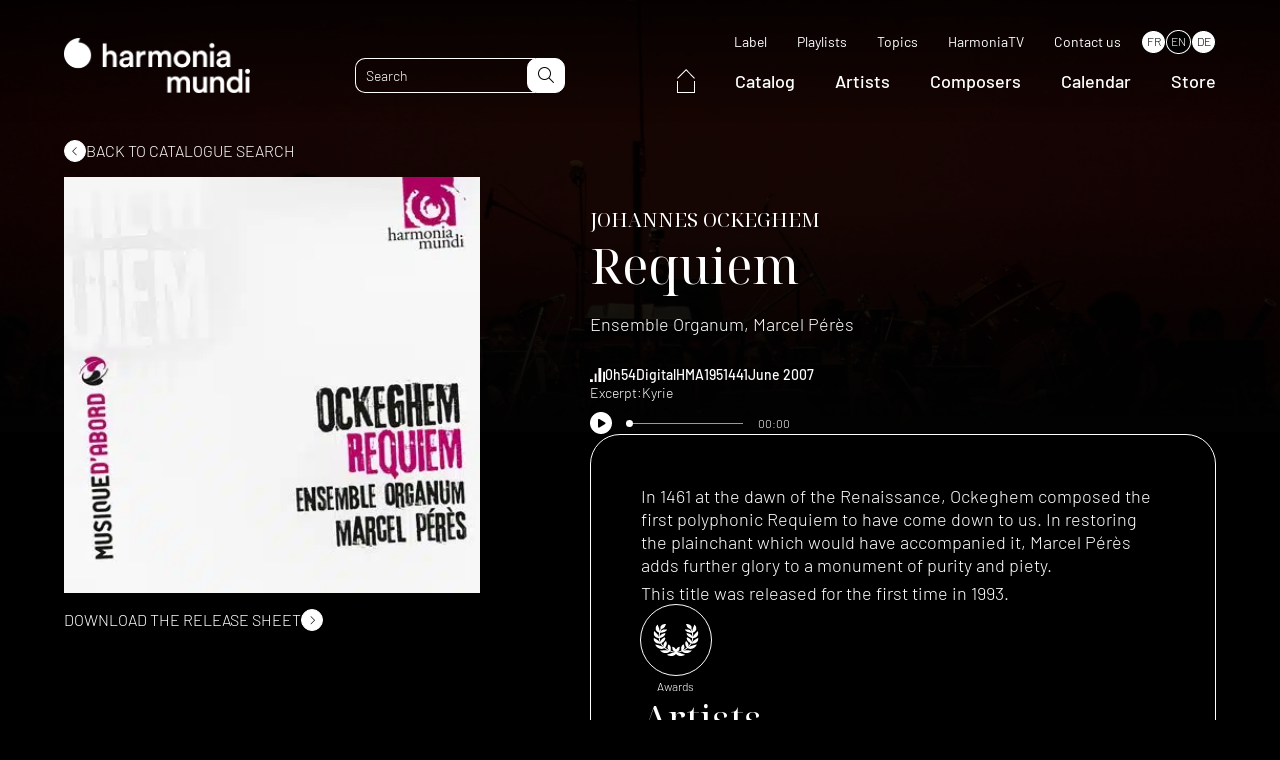

--- FILE ---
content_type: text/html; charset=UTF-8
request_url: https://www.harmoniamundi.com/en/albums/requiem-4/
body_size: 19086
content:
<!DOCTYPE html><html lang="en-US"><head><script data-no-optimize="1">var litespeed_docref=sessionStorage.getItem("litespeed_docref");litespeed_docref&&(Object.defineProperty(document,"referrer",{get:function(){return litespeed_docref}}),sessionStorage.removeItem("litespeed_docref"));</script> <meta charset="UTF-8"><meta name="viewport" content="width=device-width, initial-scale=1.0, maximum-scale=1.0, user-scalable=no" /><link rel="profile" href="http://gmpg.org/xfn/11"><link rel="pingback" href="https://www.harmoniamundi.com/xmlrpc.php"><link rel="apple-touch-icon" sizes="76x76" href="/apple-touch-icon.png"><link rel="icon" type="image/png" sizes="32x32" href="/favicon-32x32.png"><link rel="icon" type="image/png" sizes="16x16" href="/favicon-16x16.png"><link rel="manifest" href="/site.webmanifest"><link rel="mask-icon" href="/safari-pinned-tab.svg" color="#5bbad5"><meta name="msapplication-TileColor" content="#000000"><meta name="theme-color" content="#000000"> <script data-optimized="1" type="text/javascript" src="https://www.harmoniamundi.com/wp-content/litespeed/js/2b40a38fd040b7f111035a8728dabf5b.js?ver=abf5b" async defer></script>  <script data-optimized="1" src="https://www.harmoniamundi.com/wp-content/litespeed/js/75a2e22c268e2afcb41fbb279b35e955.js?ver=5e955"></script> <meta name='robots' content='index, follow, max-image-preview:large, max-snippet:-1, max-video-preview:-1' /><link rel="alternate" hreflang="fr" href="https://www.harmoniamundi.com/albums/requiem/" /><link rel="alternate" hreflang="en" href="https://www.harmoniamundi.com/en/albums/requiem-4/" /><link rel="alternate" hreflang="de" href="https://www.harmoniamundi.com/de/alben/requiem-4/" /><link rel="alternate" hreflang="x-default" href="https://www.harmoniamundi.com/albums/requiem/" /> <script data-cfasync="false" data-pagespeed-no-defer>var gtm4wp_datalayer_name = "dataLayer";
	var dataLayer = dataLayer || [];</script> <title>Requiem | harmonia mundi</title><meta name="description" content="In 1461 at the dawn of the Renaissance, Ockeghem composed the first polyphonic Requiem to have come down to us. In restoring the plainchant which would have accompanied it, Marcel Pérès adds further glory to a monument of purity and piety.This title was released for the first time in 1993." /><link rel="canonical" href="https://www.harmoniamundi.com/en/albums/requiem-4/" /><meta property="og:locale" content="en_US" /><meta property="og:type" content="article" /><meta property="og:title" content="Requiem" /><meta property="og:description" content="In 1461 at the dawn of the Renaissance, Ockeghem composed the first polyphonic Requiem to have come down to us. In restoring the plainchant which would have accompanied it, Marcel Pérès adds further glory to a monument of purity and piety.This title was released for the first time in 1993." /><meta property="og:url" content="https://www.harmoniamundi.com/en/albums/requiem-4/" /><meta property="og:site_name" content="harmonia mundi" /><meta property="article:publisher" content="https://www.facebook.com/harmoniamundiinternational" /><meta property="article:modified_time" content="2023-04-05T08:32:16+00:00" /><meta property="og:image" content="https://www.harmoniamundi.com/wp-content/uploads/2022/10/albums-1185.jpg" /><meta property="og:image:width" content="400" /><meta property="og:image:height" content="400" /><meta property="og:image:type" content="image/jpeg" /><meta name="twitter:card" content="summary_large_image" /><meta name="twitter:site" content="@harmoniamundi" /> <script type="application/ld+json" class="yoast-schema-graph">{"@context":"https://schema.org","@graph":[{"@type":"WebPage","@id":"https://www.harmoniamundi.com/en/albums/requiem-4/","url":"https://www.harmoniamundi.com/en/albums/requiem-4/","name":"Requiem | harmonia mundi","isPartOf":{"@id":"https://www.harmoniamundi.com/en/#website"},"primaryImageOfPage":{"@id":"https://www.harmoniamundi.com/en/albums/requiem-4/#primaryimage"},"image":{"@id":"https://www.harmoniamundi.com/en/albums/requiem-4/#primaryimage"},"thumbnailUrl":"https://www.harmoniamundi.com/wp-content/uploads/2022/10/albums-1185.jpg","datePublished":"2022-12-01T06:38:33+00:00","dateModified":"2023-04-05T08:32:16+00:00","description":"In 1461 at the dawn of the Renaissance, Ockeghem composed the first polyphonic Requiem to have come down to us. In restoring the plainchant which would have accompanied it, Marcel Pérès adds further glory to a monument of purity and piety. This title was released for the first time in 1993.","breadcrumb":{"@id":"https://www.harmoniamundi.com/en/albums/requiem-4/#breadcrumb"},"inLanguage":"en-US","potentialAction":[{"@type":"ReadAction","target":["https://www.harmoniamundi.com/en/albums/requiem-4/"]}]},{"@type":"ImageObject","inLanguage":"en-US","@id":"https://www.harmoniamundi.com/en/albums/requiem-4/#primaryimage","url":"https://www.harmoniamundi.com/wp-content/uploads/2022/10/albums-1185.jpg","contentUrl":"https://www.harmoniamundi.com/wp-content/uploads/2022/10/albums-1185.jpg","width":400,"height":400},{"@type":"BreadcrumbList","@id":"https://www.harmoniamundi.com/en/albums/requiem-4/#breadcrumb","itemListElement":[{"@type":"ListItem","position":1,"name":"Accueil","item":"https://www.harmoniamundi.com/en/"},{"@type":"ListItem","position":2,"name":"Albums","item":"https://www.harmoniamundi.com/en/albums/"},{"@type":"ListItem","position":3,"name":"Requiem"}]},{"@type":"WebSite","@id":"https://www.harmoniamundi.com/en/#website","url":"https://www.harmoniamundi.com/en/","name":"harmonia mundi","description":"Classical Music at its Best","publisher":{"@id":"https://www.harmoniamundi.com/en/#organization"},"alternateName":"HM","potentialAction":[{"@type":"SearchAction","target":{"@type":"EntryPoint","urlTemplate":"https://www.harmoniamundi.com/en/?s={search_term_string}"},"query-input":{"@type":"PropertyValueSpecification","valueRequired":true,"valueName":"search_term_string"}}],"inLanguage":"en-US"},{"@type":"Organization","@id":"https://www.harmoniamundi.com/en/#organization","name":"harmonia mundi","url":"https://www.harmoniamundi.com/en/","logo":{"@type":"ImageObject","inLanguage":"en-US","@id":"https://www.harmoniamundi.com/en/#/schema/logo/image/","url":"https://www.harmoniamundi.com/wp-content/uploads/2023/02/hm_1000x1000_noir.png","contentUrl":"https://www.harmoniamundi.com/wp-content/uploads/2023/02/hm_1000x1000_noir.png","width":1000,"height":1000,"caption":"harmonia mundi"},"image":{"@id":"https://www.harmoniamundi.com/en/#/schema/logo/image/"},"sameAs":["https://www.facebook.com/harmoniamundiinternational","https://x.com/harmoniamundi","https://www.instagram.com/harmoniamundi_inter/","https://www.youtube.com/harmoniamundivideo"]}]}</script>  <script type='application/javascript'  id='pys-version-script'>console.log('PixelYourSite Free version 11.1.5');</script> <link rel='dns-prefetch' href='//cdnjs.cloudflare.com' /><link rel='dns-prefetch' href='//cdn.jsdelivr.net' /><link rel="alternate" title="oEmbed (JSON)" type="application/json+oembed" href="https://www.harmoniamundi.com/en/wp-json/oembed/1.0/embed?url=https%3A%2F%2Fwww.harmoniamundi.com%2Fen%2Falbums%2Frequiem-4%2F" /><link rel="alternate" title="oEmbed (XML)" type="text/xml+oembed" href="https://www.harmoniamundi.com/en/wp-json/oembed/1.0/embed?url=https%3A%2F%2Fwww.harmoniamundi.com%2Fen%2Falbums%2Frequiem-4%2F&#038;format=xml" /><link data-optimized="2" rel="stylesheet" href="https://www.harmoniamundi.com/wp-content/litespeed/css/598acd0b5f12b698a85def42ce422088.css?ver=f0de1" /><link rel='stylesheet preload' as='style' id='select2-style-css' href='https://cdnjs.cloudflare.com/ajax/libs/select2/4.0.13/css/select2.min.css' media='all' /> <script data-optimized="1" type="text/javascript" src="https://www.harmoniamundi.com/wp-content/litespeed/js/626cce40f6d3e9f38d0a2139df93cb20.js?ver=3cb20" id="modernizr-js"></script> <script data-optimized="1" type="text/javascript" id="custom-browser-redirect-js-extra">var custom_browser_redirect_params={"name":"custom_visitor_lang_js","domain":"www.harmoniamundi.com","path":"/","expiration":"1","value":"en","redirect":"https://www.harmoniamundi.com/en/albums/requiem-4/"}</script> <script data-optimized="1" type="text/javascript" src="https://www.harmoniamundi.com/wp-content/litespeed/js/822799c76a234174bc9b29ed18a15821.js?ver=15821" id="custom-browser-redirect-js"></script> <script data-optimized="1" type="text/javascript" id="wpml-cookie-js-extra">var wpml_cookies={"wp-wpml_current_language":{"value":"en","expires":1,"path":"/"}};var wpml_cookies={"wp-wpml_current_language":{"value":"en","expires":1,"path":"/"}}</script> <script data-optimized="1" type="text/javascript" src="https://www.harmoniamundi.com/wp-content/litespeed/js/b54d3a6bcfe098c111bd85243c88a81c.js?ver=8a81c" id="wpml-cookie-js" defer="defer" data-wp-strategy="defer"></script> <script data-optimized="1" type="text/javascript" src="https://www.harmoniamundi.com/wp-content/litespeed/js/4e7c6c7163d18ff1df673737387c8fe1.js?ver=c8fe1" id="jquery-js"></script> <script data-optimized="1" type="text/javascript" src="https://www.harmoniamundi.com/wp-content/litespeed/js/92d57d50fb70343a56ae766657229975.js?ver=29975" id="wow-js"></script> <script data-optimized="1" type="text/javascript" defer src="https://www.harmoniamundi.com/wp-content/litespeed/js/389b363041842305047df72b81751d29.js?ver=51d29" id="select2-js"></script> <script data-optimized="1" type="text/javascript" src="https://www.harmoniamundi.com/wp-content/litespeed/js/41782f0a8ce40e4cc83e32d50f14a1b6.js?ver=4a1b6" id="lodash-js"></script> <script data-optimized="1" type="text/javascript" id="lodash-js-after">window.lodash=_.noConflict()</script> <script data-optimized="1" type="text/javascript" src="https://www.harmoniamundi.com/wp-content/litespeed/js/8ead438b62cf5c91491ad8de87a00a22.js?ver=00a22" id="smooth-scrollbar-js"></script> <script data-optimized="1" type="text/javascript" src="https://www.harmoniamundi.com/wp-content/litespeed/js/2dc2f03a27d8bf98be7df8f3a8075e5f.js?ver=75e5f" id="simplelighbox-js"></script> <script data-optimized="1" type="text/javascript" defer src="https://www.harmoniamundi.com/wp-content/litespeed/js/a7498eec1faa49e2b641550b615f0392.js?ver=f0392" id="audioplayer-js"></script> <script data-optimized="1" type="text/javascript" src="https://www.harmoniamundi.com/wp-content/litespeed/js/c6cdd3bbde562c73f32dfbab6d8677da.js?ver=677da" id="sticky-js-js"></script> <script data-optimized="1" type="text/javascript" src="https://www.harmoniamundi.com/wp-content/litespeed/js/45ddb87242a6157f9724e4b23c77dde8.js?ver=7dde8" id="waypoints-js"></script> <script data-optimized="1" type="text/javascript" src="https://www.harmoniamundi.com/wp-content/litespeed/js/514be3b2d1f9abcf4cbf1a0f8ddd8bb5.js?ver=d8bb5" id="waypoints-debug-js"></script> <script data-optimized="1" type="text/javascript" src="https://www.harmoniamundi.com/wp-content/litespeed/js/f51bb450971af50dc892d6ddaace4107.js?ver=e4107" id="walt-js"></script> <script data-optimized="1" type="text/javascript" src="https://www.harmoniamundi.com/wp-content/litespeed/js/9eedd65fe56c4c241e8a112223629842.js?ver=29842" id="function-js"></script> <script data-optimized="1" type="text/javascript" src="https://www.harmoniamundi.com/wp-content/litespeed/js/8877075cf02629c32a0c9e7c86706aba.js?ver=06aba" id="anchors_script-js"></script> <script data-optimized="1" type="text/javascript" src="https://www.harmoniamundi.com/wp-content/litespeed/js/3f15d1165a71b75f701f9ac286084583.js?ver=84583" id="walt_video-js"></script> <script data-optimized="1" type="text/javascript" src="https://www.harmoniamundi.com/wp-content/litespeed/js/26dbf365061b512c82d22198a014f78a.js?ver=4f78a" id="walt_slider-js"></script> <script data-optimized="1" type="text/javascript" src="https://www.harmoniamundi.com/wp-content/litespeed/js/56d38e15332afc6322c57a1b2c7f1f07.js?ver=f1f07" id="walt_accordion-js"></script> <script data-optimized="1" type="text/javascript" src="https://www.harmoniamundi.com/wp-content/litespeed/js/6d49882e2303abe033cd54e4116b4a25.js?ver=b4a25" id="walt_header-js"></script> <script data-optimized="1" type="text/javascript" id="custom_script-js-extra">var ajaxurl=["https://www.harmoniamundi.com/wp-admin/admin-ajax.php"]</script> <script data-optimized="1" type="text/javascript" src="https://www.harmoniamundi.com/wp-content/litespeed/js/8fb59e8b105d0239167949c94477264d.js?ver=7264d" id="custom_script-js"></script> <script data-optimized="1" type="text/javascript" src="https://www.harmoniamundi.com/wp-content/litespeed/js/ae647dd708c596b10ad955096ce35843.js?ver=35843" id="jquery-bind-first-js"></script> <script data-optimized="1" type="text/javascript" src="https://www.harmoniamundi.com/wp-content/litespeed/js/86c70f68f10022feb55dbb5fe1921e36.js?ver=21e36" id="js-cookie-pys-js"></script> <script data-optimized="1" type="text/javascript" src="https://www.harmoniamundi.com/wp-content/litespeed/js/7384f568bacc63cd94ecaec9a95f3e29.js?ver=f3e29" id="js-tld-js"></script> <script type="text/javascript" id="pys-js-extra">/*  */
var pysOptions = {"staticEvents":{"facebook":{"init_event":[{"delay":0,"type":"static","ajaxFire":false,"name":"PageView","pixelIds":["335040332754760"],"eventID":"ace1367b-b4aa-4c8f-8799-3426a0d10f66","params":{"page_title":"Requiem","post_type":"albums","post_id":83294,"plugin":"PixelYourSite","user_role":"guest","event_url":"www.harmoniamundi.com/en/albums/requiem-4/"},"e_id":"init_event","ids":[],"hasTimeWindow":false,"timeWindow":0,"woo_order":"","edd_order":""}]}},"dynamicEvents":{"automatic_event_form":{"facebook":{"delay":0,"type":"dyn","name":"Form","pixelIds":["335040332754760"],"eventID":"9a1ab72b-819a-4429-bfe3-9fe0a072c870","params":{"page_title":"Requiem","post_type":"albums","post_id":83294,"plugin":"PixelYourSite","user_role":"guest","event_url":"www.harmoniamundi.com/en/albums/requiem-4/"},"e_id":"automatic_event_form","ids":[],"hasTimeWindow":false,"timeWindow":0,"woo_order":"","edd_order":""}},"automatic_event_download":{"facebook":{"delay":0,"type":"dyn","name":"Download","extensions":["","doc","exe","js","pdf","ppt","tgz","zip","xls"],"pixelIds":["335040332754760"],"eventID":"325df5d7-ecc6-48b7-80fd-4538480da957","params":{"page_title":"Requiem","post_type":"albums","post_id":83294,"plugin":"PixelYourSite","user_role":"guest","event_url":"www.harmoniamundi.com/en/albums/requiem-4/"},"e_id":"automatic_event_download","ids":[],"hasTimeWindow":false,"timeWindow":0,"woo_order":"","edd_order":""}},"automatic_event_comment":{"facebook":{"delay":0,"type":"dyn","name":"Comment","pixelIds":["335040332754760"],"eventID":"4b607b4c-41b3-47ae-a861-abacf4e3d07b","params":{"page_title":"Requiem","post_type":"albums","post_id":83294,"plugin":"PixelYourSite","user_role":"guest","event_url":"www.harmoniamundi.com/en/albums/requiem-4/"},"e_id":"automatic_event_comment","ids":[],"hasTimeWindow":false,"timeWindow":0,"woo_order":"","edd_order":""}},"automatic_event_scroll":{"facebook":{"delay":0,"type":"dyn","name":"PageScroll","scroll_percent":30,"pixelIds":["335040332754760"],"eventID":"b7a348a7-b57e-46ef-a66d-520b0083b004","params":{"page_title":"Requiem","post_type":"albums","post_id":83294,"plugin":"PixelYourSite","user_role":"guest","event_url":"www.harmoniamundi.com/en/albums/requiem-4/"},"e_id":"automatic_event_scroll","ids":[],"hasTimeWindow":false,"timeWindow":0,"woo_order":"","edd_order":""}},"automatic_event_time_on_page":{"facebook":{"delay":0,"type":"dyn","name":"TimeOnPage","time_on_page":30,"pixelIds":["335040332754760"],"eventID":"f028805c-3dc8-45fd-9aae-3743e1a877d7","params":{"page_title":"Requiem","post_type":"albums","post_id":83294,"plugin":"PixelYourSite","user_role":"guest","event_url":"www.harmoniamundi.com/en/albums/requiem-4/"},"e_id":"automatic_event_time_on_page","ids":[],"hasTimeWindow":false,"timeWindow":0,"woo_order":"","edd_order":""}}},"triggerEvents":[],"triggerEventTypes":[],"facebook":{"pixelIds":["335040332754760"],"advancedMatching":{"external_id":"afbddcdbcedfffdccdb"},"advancedMatchingEnabled":true,"removeMetadata":false,"wooVariableAsSimple":false,"serverApiEnabled":true,"wooCRSendFromServer":false,"send_external_id":null,"enabled_medical":false,"do_not_track_medical_param":["event_url","post_title","page_title","landing_page","content_name","categories","category_name","tags"],"meta_ldu":false},"debug":"1","siteUrl":"https://www.harmoniamundi.com","ajaxUrl":"https://www.harmoniamundi.com/wp-admin/admin-ajax.php","ajax_event":"0187423b5d","enable_remove_download_url_param":"1","cookie_duration":"7","last_visit_duration":"60","enable_success_send_form":"","ajaxForServerEvent":"1","ajaxForServerStaticEvent":"1","useSendBeacon":"1","send_external_id":"1","external_id_expire":"180","track_cookie_for_subdomains":"1","google_consent_mode":"1","gdpr":{"ajax_enabled":false,"all_disabled_by_api":false,"facebook_disabled_by_api":false,"analytics_disabled_by_api":false,"google_ads_disabled_by_api":false,"pinterest_disabled_by_api":false,"bing_disabled_by_api":false,"reddit_disabled_by_api":false,"externalID_disabled_by_api":false,"facebook_prior_consent_enabled":true,"analytics_prior_consent_enabled":true,"google_ads_prior_consent_enabled":null,"pinterest_prior_consent_enabled":true,"bing_prior_consent_enabled":true,"cookiebot_integration_enabled":false,"cookiebot_facebook_consent_category":"marketing","cookiebot_analytics_consent_category":"statistics","cookiebot_tiktok_consent_category":"marketing","cookiebot_google_ads_consent_category":"marketing","cookiebot_pinterest_consent_category":"marketing","cookiebot_bing_consent_category":"marketing","consent_magic_integration_enabled":false,"real_cookie_banner_integration_enabled":false,"cookie_notice_integration_enabled":false,"cookie_law_info_integration_enabled":false,"analytics_storage":{"enabled":true,"value":"granted","filter":false},"ad_storage":{"enabled":true,"value":"granted","filter":false},"ad_user_data":{"enabled":true,"value":"granted","filter":false},"ad_personalization":{"enabled":true,"value":"granted","filter":false}},"cookie":{"disabled_all_cookie":false,"disabled_start_session_cookie":false,"disabled_advanced_form_data_cookie":false,"disabled_landing_page_cookie":false,"disabled_first_visit_cookie":false,"disabled_trafficsource_cookie":false,"disabled_utmTerms_cookie":false,"disabled_utmId_cookie":false},"tracking_analytics":{"TrafficSource":"direct","TrafficLanding":"undefined","TrafficUtms":[],"TrafficUtmsId":[]},"GATags":{"ga_datalayer_type":"default","ga_datalayer_name":"dataLayerPYS"},"woo":{"enabled":false},"edd":{"enabled":false},"cache_bypass":"1769368559"};
//# sourceURL=pys-js-extra
/*  */</script> <script data-optimized="1" type="text/javascript" src="https://www.harmoniamundi.com/wp-content/litespeed/js/cdb91ef74d6a8ea1dc0df3da90fc5208.js?ver=c5208" id="pys-js"></script> <link rel="https://api.w.org/" href="https://www.harmoniamundi.com/en/wp-json/" /><link rel="alternate" title="JSON" type="application/json" href="https://www.harmoniamundi.com/en/wp-json/wp/v2/albums/83294" /><meta name="generator" content="WPML ver:4.6.15 stt:1,4,3;" /><meta name="facebook-domain-verification" content="klm16k0jrttej6n65olsadx4uetb9b" /> <script data-cfasync="false" data-pagespeed-no-defer type="text/javascript">var dataLayer_content = {"pagePostType":"albums","pagePostType2":"single-albums","pagePostAuthor":"adm_dev_walt"};
	dataLayer.push( dataLayer_content );</script> <script data-cfasync="false" data-pagespeed-no-defer type="text/javascript">(function(w,d,s,l,i){w[l]=w[l]||[];w[l].push({'gtm.start':
new Date().getTime(),event:'gtm.js'});var f=d.getElementsByTagName(s)[0],
j=d.createElement(s),dl=l!='dataLayer'?'&l='+l:'';j.async=true;j.src=
'//www.googletagmanager.com/gtm.js?id='+i+dl;f.parentNode.insertBefore(j,f);
})(window,document,'script','dataLayer','GTM-5244NXZ');</script> <script data-cfasync="false" data-pagespeed-no-defer type="text/javascript">(function(w,d,s,l,i){w[l]=w[l]||[];w[l].push({'gtm.start':
new Date().getTime(),event:'gtm.js'});var f=d.getElementsByTagName(s)[0],
j=d.createElement(s),dl=l!='dataLayer'?'&l='+l:'';j.async=true;j.src=
'//www.googletagmanager.com/gtm.js?id='+i+dl;f.parentNode.insertBefore(j,f);
})(window,document,'script','dataLayer','GTM-MV7CTV5');</script> <link rel="preconnect" href="https://fonts.googleapis.com"><link rel="preconnect" href="https://fonts.gstatic.com" crossorigin>
 <script src="https://kit.fontawesome.com/33c2e65a96.js" crossorigin="anonymous"></script> <script id="mcjs">! function(c, h, i, m, p) {
            m = c.createElement(h), p = c.getElementsByTagName(h)[0], m.async = 1, m.src = i, p.parentNode.insertBefore(m, p)
        }(document, "script", "https://chimpstatic.com/mcjs-connected/js/users/24d888aff4574960848e67ccf/51a2e51faf233179c2b9ff25e.js");</script> </head><body class="wp-singular albums-template-default single single-albums postid-83294 wp-theme-walt-wp-theme requiem-4" data-browser_lang="en-US,en;q=0.9" data-browser_lang_for="en"><div id="page" class="desktop"><header id="header" class="site_header ghost" role="banner"><div class="header_navbar"><div class="wrapper"><div class="navbar"><div class="header_logo">
<a href="https://www.harmoniamundi.com/en/">
<picture class="attachment-medium_large size-medium_large">
<source type="image/webp" srcset="https://www.harmoniamundi.com/wp-content/uploads/2022/09/hm-logo-blanc-768x227.png.webp" sizes="(max-width: 768px) 100vw, 768px"/>
<img data-lazyloaded="1" src="[data-uri]" width="768" height="227" data-src="https://www.harmoniamundi.com/wp-content/uploads/2022/09/hm-logo-blanc-768x227.png.webp" alt="" data-srcset="https://www.harmoniamundi.com/wp-content/uploads/2022/09/hm-logo-blanc-768x227.png.webp 768w, https://www.harmoniamundi.com/wp-content/uploads/2022/09/hm-logo-blanc-300x89.png.webp 300w, https://www.harmoniamundi.com/wp-content/uploads/2022/09/hm-logo-blanc-1024x302.png.webp 1024w, https://www.harmoniamundi.com/wp-content/uploads/2022/09/hm-logo-blanc-1536x453.png.webp 1536w, https://www.harmoniamundi.com/wp-content/uploads/2022/09/hm-logo-blanc.png.webp 1596w" data-sizes="(max-width: 768px) 100vw, 768px"/><noscript><img width="768" height="227" src="https://www.harmoniamundi.com/wp-content/uploads/2022/09/hm-logo-blanc-768x227.png.webp" alt="" srcset="https://www.harmoniamundi.com/wp-content/uploads/2022/09/hm-logo-blanc-768x227.png.webp 768w, https://www.harmoniamundi.com/wp-content/uploads/2022/09/hm-logo-blanc-300x89.png.webp 300w, https://www.harmoniamundi.com/wp-content/uploads/2022/09/hm-logo-blanc-1024x302.png.webp 1024w, https://www.harmoniamundi.com/wp-content/uploads/2022/09/hm-logo-blanc-1536x453.png.webp 1536w, https://www.harmoniamundi.com/wp-content/uploads/2022/09/hm-logo-blanc.png.webp 1596w" sizes="(max-width: 768px) 100vw, 768px"/></noscript>
</picture>
</a></div><div class="site_header_search"><form role="search" method="get" class="search_form" action="https://www.harmoniamundi.com/en/"><input type="text" id="search" minlength="3" class="search_field" value="" name="s" placeholder="Search" data-labels="{&quot;albums&quot;:&quot;Albums&quot;,&quot;artists&quot;:&quot;Artists&quot;,&quot;documents&quot;:&quot;Documents&quot;}"><button id="search-submit" type="submit" class="search_submit" name="submit">
<i class="fa-light fa-magnifying-glass"></i>
</button></form></div><div class="site_header_navigations"><nav class="secondary_navigation" role="navigation"><div class="menu-menu-secondaire-en-container"><ul id="menu-menu-secondaire-en" class="menu"><li id="menu-item-116094" class=" menu-item menu-item-type-post_type menu-item-object-page simple_sub_menu"><a href="https://www.harmoniamundi.com/en/label/">Label</a></li><li id="menu-item-113026" class=" menu-item menu-item-type-post_type_archive menu-item-object-playlists simple_sub_menu"><a href="https://www.harmoniamundi.com/en/playlists/">Playlists</a></li><li id="menu-item-113027" class=" menu-item menu-item-type-post_type menu-item-object-page simple_sub_menu"><a href="https://www.harmoniamundi.com/en/topics/">Topics</a></li><li id="menu-item-113028" class=" menu-item menu-item-type-custom menu-item-object-custom simple_sub_menu"><a target="_blank" href="https://www.youtube.com/c/harmoniamundi">HarmoniaTV</a></li><li id="menu-item-116078" class=" menu-item menu-item-type-post_type menu-item-object-page simple_sub_menu"><a href="https://www.harmoniamundi.com/en/contact/">Contact us</a></li></ul></div><div class="wpml-ls-statics-shortcode_actions wpml-ls wpml-ls-legacy-list-horizontal"><ul><li class="wpml-ls-slot-shortcode_actions wpml-ls-item wpml-ls-item-fr wpml-ls-first-item wpml-ls-item-legacy-list-horizontal">
<a href="https://www.harmoniamundi.com/albums/requiem/" class="wpml-ls-link">
<span class="wpml-ls-native" lang="fr">FR</span></a></li><li class="wpml-ls-slot-shortcode_actions wpml-ls-item wpml-ls-item-en wpml-ls-current-language wpml-ls-item-legacy-list-horizontal">
<a href="https://www.harmoniamundi.com/en/albums/requiem-4/" class="wpml-ls-link">
<span class="wpml-ls-native">EN</span></a></li><li class="wpml-ls-slot-shortcode_actions wpml-ls-item wpml-ls-item-de wpml-ls-last-item wpml-ls-item-legacy-list-horizontal">
<a href="https://www.harmoniamundi.com/de/alben/requiem-4/" class="wpml-ls-link">
<span class="wpml-ls-native" lang="de">DE</span></a></li></ul></div></nav><nav class="main_navigation" role="navigation"><div class="menu-menu-principal-en-container"><ul id="menu-menu-principal-en" class="menu"><li id="menu-item-131819" class="home menu-item menu-item-type-custom menu-item-object-custom simple_sub_menu"><a href="https://www.harmoniamundi.com/en/">
<span>
<svg xmlns="http://www.w3.org/2000/svg" width="17.859" height="24.202" viewBox="0 0 17.859 24.202">
<g id="Group_18149" data-name="Group 18149" transform="translate(0.5 0.722)">
<path id="Path_27277" data-name="Path 27277" d="M-18738.619-14044.268l8.5-8.777,8.363,8.777" transform="translate(18738.619 14053.045)" fill="none" stroke="#fff" stroke-width="1"/>
<path id="Path_27278" data-name="Path 27278" d="M-18732.008-14037.944v11.723h16.859v-11.723" transform="translate(18732.008 14049.202)" fill="none" stroke="#fff" stroke-width="1"/>
</g>
</svg>
</span>
</a></li><li id="menu-item-113016" class=" menu-item menu-item-type-post_type_archive menu-item-object-albums simple_sub_menu"><a href="https://www.harmoniamundi.com/en/albums/">Catalog</a></li><li id="menu-item-113017" class=" menu-item menu-item-type-post_type_archive menu-item-object-artists simple_sub_menu"><a href="https://www.harmoniamundi.com/en/artistes/">Artists</a></li><li id="menu-item-113018" class=" menu-item menu-item-type-post_type_archive menu-item-object-composers simple_sub_menu"><a href="https://www.harmoniamundi.com/en/compositeurs/">Composers</a></li><li id="menu-item-113019" class=" menu-item menu-item-type-post_type_archive menu-item-object-concerts simple_sub_menu"><a href="https://www.harmoniamundi.com/en/concerts/">Calendar</a></li><li id="menu-item-113020" class=" menu-item menu-item-type-custom menu-item-object-custom simple_sub_menu"><a target="_blank" href="https://store.harmoniamundi.com/">Store</a></li></ul></div></nav></div><div class="header_responsive"><div class="toggle"><div class="sandwich">
<span></span>
<span></span></div></div><div class="responsive_panel"><div class="responsive_panel_inner"><div class="wrapper"><nav class="main_navigation" role="navigation"><div class="menu-menu-principal-en-container"><ul id="menu-menu-principal-en-1" class="menu"><li class="home menu-item menu-item-type-custom menu-item-object-custom simple_sub_menu"><a href="https://www.harmoniamundi.com/en/">
<span>
<svg xmlns="http://www.w3.org/2000/svg" width="17.859" height="24.202" viewBox="0 0 17.859 24.202">
<g id="Group_18149" data-name="Group 18149" transform="translate(0.5 0.722)">
<path id="Path_27277" data-name="Path 27277" d="M-18738.619-14044.268l8.5-8.777,8.363,8.777" transform="translate(18738.619 14053.045)" fill="none" stroke="#fff" stroke-width="1"/>
<path id="Path_27278" data-name="Path 27278" d="M-18732.008-14037.944v11.723h16.859v-11.723" transform="translate(18732.008 14049.202)" fill="none" stroke="#fff" stroke-width="1"/>
</g>
</svg>
</span>
</a></li><li class=" menu-item menu-item-type-post_type_archive menu-item-object-albums simple_sub_menu"><a href="https://www.harmoniamundi.com/en/albums/">Catalog</a></li><li class=" menu-item menu-item-type-post_type_archive menu-item-object-artists simple_sub_menu"><a href="https://www.harmoniamundi.com/en/artistes/">Artists</a></li><li class=" menu-item menu-item-type-post_type_archive menu-item-object-composers simple_sub_menu"><a href="https://www.harmoniamundi.com/en/compositeurs/">Composers</a></li><li class=" menu-item menu-item-type-post_type_archive menu-item-object-concerts simple_sub_menu"><a href="https://www.harmoniamundi.com/en/concerts/">Calendar</a></li><li class=" menu-item menu-item-type-custom menu-item-object-custom simple_sub_menu"><a target="_blank" href="https://store.harmoniamundi.com/">Store</a></li></ul></div></nav><nav class="secondary_navigation" role="navigation"><div class="menu-menu-secondaire-en-container"><ul id="menu-menu-secondaire-en-1" class="menu"><li class=" menu-item menu-item-type-post_type menu-item-object-page simple_sub_menu"><a href="https://www.harmoniamundi.com/en/label/">Label</a></li><li class=" menu-item menu-item-type-post_type_archive menu-item-object-playlists simple_sub_menu"><a href="https://www.harmoniamundi.com/en/playlists/">Playlists</a></li><li class=" menu-item menu-item-type-post_type menu-item-object-page simple_sub_menu"><a href="https://www.harmoniamundi.com/en/topics/">Topics</a></li><li class=" menu-item menu-item-type-custom menu-item-object-custom simple_sub_menu"><a target="_blank" href="https://www.youtube.com/c/harmoniamundi">HarmoniaTV</a></li><li class=" menu-item menu-item-type-post_type menu-item-object-page simple_sub_menu"><a href="https://www.harmoniamundi.com/en/contact/">Contact us</a></li></ul></div></nav></div></div><div class="site_header_search"><div class="wrapper"><form role="search" method="get" class="search_form" action="https://www.harmoniamundi.com/en/"><input type="text" id="search" minlength="3" class="search_field" value="" name="s" placeholder="Search" data-labels="{&quot;albums&quot;:&quot;Albums&quot;,&quot;artists&quot;:&quot;Artists&quot;,&quot;documents&quot;:&quot;Documents&quot;}"><button id="search-submit" type="submit" class="search_submit" name="submit">
<i class="fa-light fa-magnifying-glass"></i>
</button></form></div></div></div></div></div></div></div></header><div id="content" class="site_content"><div id="container_page" class="container_cpt"><div id="container_page" class="single_albums"><div class="background_top_page media_container object--cover" style="opacity: 0.15;">
<picture class="attachment-2048x2048 size-2048x2048">
<source type="image/webp" srcset="https://www.harmoniamundi.com/wp-content/uploads/2022/09/pexels-camy-aquino-5933199-2048x1371.jpg.webp" sizes="(max-width: 2048px) 100vw, 2048px"/>
<img data-lazyloaded="1" src="[data-uri]" width="2048" height="1371" data-src="https://www.harmoniamundi.com/wp-content/uploads/2022/09/pexels-camy-aquino-5933199-2048x1371.jpg.webp" alt="" data-srcset="https://www.harmoniamundi.com/wp-content/uploads/2022/09/pexels-camy-aquino-5933199-2048x1371.jpg.webp 2048w, https://www.harmoniamundi.com/wp-content/uploads/2022/09/pexels-camy-aquino-5933199-300x201.jpg.webp 300w, https://www.harmoniamundi.com/wp-content/uploads/2022/09/pexels-camy-aquino-5933199-1024x685.jpg.webp 1024w, https://www.harmoniamundi.com/wp-content/uploads/2022/09/pexels-camy-aquino-5933199-768x514.jpg.webp 768w, https://www.harmoniamundi.com/wp-content/uploads/2022/09/pexels-camy-aquino-5933199-1536x1028.jpg.webp 1536w" data-sizes="(max-width: 2048px) 100vw, 2048px"/><noscript><img width="2048" height="1371" src="https://www.harmoniamundi.com/wp-content/uploads/2022/09/pexels-camy-aquino-5933199-2048x1371.jpg.webp" alt="" srcset="https://www.harmoniamundi.com/wp-content/uploads/2022/09/pexels-camy-aquino-5933199-2048x1371.jpg.webp 2048w, https://www.harmoniamundi.com/wp-content/uploads/2022/09/pexels-camy-aquino-5933199-300x201.jpg.webp 300w, https://www.harmoniamundi.com/wp-content/uploads/2022/09/pexels-camy-aquino-5933199-1024x685.jpg.webp 1024w, https://www.harmoniamundi.com/wp-content/uploads/2022/09/pexels-camy-aquino-5933199-768x514.jpg.webp 768w, https://www.harmoniamundi.com/wp-content/uploads/2022/09/pexels-camy-aquino-5933199-1536x1028.jpg.webp 1536w" sizes="(max-width: 2048px) 100vw, 2048px"/></noscript>
</picture></div><div class="wrapper">
<a is="walt-go-back" post-type="albums" archive-url="https://www.harmoniamundi.com/en/albums/" href="#" class="w_link basic default_style go_back backward">
<span>Back to catalogue search</span>
</a><div class="album_content"><div class="isigrid gutter--xlarge gap--small"><div class="col-5_lg-12"><div class="viewer_gallery"><div class="viewer"><div class="gallery_image media_container object--cover ratio--square">
<picture class="attachment-large size-large">
<source type="image/webp" srcset="https://www.harmoniamundi.com/wp-content/uploads/2022/10/albums-1185.jpg.webp" sizes="(max-width: 400px) 100vw, 400px"/>
<img data-lazyloaded="1" src="[data-uri]" width="400" height="400" data-src="https://www.harmoniamundi.com/wp-content/uploads/2022/10/albums-1185.jpg.webp" alt="" data-srcset="https://www.harmoniamundi.com/wp-content/uploads/2022/10/albums-1185.jpg.webp 400w, https://www.harmoniamundi.com/wp-content/uploads/2022/10/albums-1185-300x300.jpg.webp 300w, https://www.harmoniamundi.com/wp-content/uploads/2022/10/albums-1185-150x150.jpg.webp 150w" data-sizes="(max-width: 400px) 100vw, 400px"/><noscript><img width="400" height="400" src="https://www.harmoniamundi.com/wp-content/uploads/2022/10/albums-1185.jpg.webp" alt="" srcset="https://www.harmoniamundi.com/wp-content/uploads/2022/10/albums-1185.jpg.webp 400w, https://www.harmoniamundi.com/wp-content/uploads/2022/10/albums-1185-300x300.jpg.webp 300w, https://www.harmoniamundi.com/wp-content/uploads/2022/10/albums-1185-150x150.jpg.webp 150w" sizes="(max-width: 400px) 100vw, 400px"/></noscript>
</picture></div></div><div style="display: grid; gap: 16px; margin-top: 16px;"><div class="document">
<a
href="https://www.harmoniamundi.com/wp-content/uploads/pdf/ockeghem-requiem-HMA1951441-en.pdf"
target="_blank"
title="Download the release sheet",
rel="noopener"
class="w_link basic default_style forward"
>
<span>
Download the release sheet    </span>
</a></div></div></div></div><div class="col-7_lg-12"><div class="album_informations"><div class="summary"><div class="tags_list"></div><h1 class="album_title">
<span class="compositeurs">
JOHANNES OCKEGHEM                                </span>
Requiem                                <span class="artistes as_p">
Ensemble Organum, Marcel Pérès                                </span></h1><div class="features_group"><div class="feature duration"><svg xmlns="http://www.w3.org/2000/svg" width="200" height="187.5" viewBox="0 0 200 187.5" class="icon icon-duration">
<g id="Groupe_18138" data-name="Groupe 18138" transform="translate(18652.502 12926.666)">
<rect id="Rectangle_1682" data-name="Rectangle 1682" width="25" height="112.5" transform="translate(-18590.002 -12851.666)" fill="#fff"/>
<rect id="Rectangle_1685" data-name="Rectangle 1685" width="25" height="137.5" transform="translate(-18477.502 -12876.666)" fill="#fff"/>
<rect id="Rectangle_1683" data-name="Rectangle 1683" width="37.5" height="187.5" transform="translate(-18540.002 -12926.666)" fill="#fff"/>
<rect id="Rectangle_1684" data-name="Rectangle 1684" width="37.5" height="37.5" transform="translate(-18652.502 -12776.666)" fill="#fff"/>
</g>
</svg>
0h54</div><div class="feature cd_number">
Digital</div><div class="feature ref">HMA1951441</div>
<time datetime="" class="feature release_date">June 2007</time></div></div><div class="clip_holder"><p>Excerpt:Kyrie</p>
<audio preload="auto" controls class="custom_audio_player" volume="50" title="Kyrie">
<source src="https://www.harmoniamundi.com/wp-content/uploads/2022/10/1185.mp3" type="audio/mpeg" title="Kyrie">
</audio></div><div class="complete_informations"><div class="album_description"><div class="global_content"><p>In 1461 at the dawn of the Renaissance, Ockeghem composed the first  polyphonic Requiem to have come down to us. In restoring the plainchant  which would have accompanied it, Marcel Pérès adds further glory to a  monument of purity and piety.<br />This title was released for the first time in 1993.</p></div><div class="read_more_toggle more">
<span class="label more">Read more</span>
<span class="label less">Read less</span>
<span class="icon"></span></div></div><div class="album_details"><div class="detail_container"><div class="detail"><div class="detail_toggle"><div class="detail_toggle_icon">
<svg xmlns="http://www.w3.org/2000/svg" width="44.572" height="31.7" viewBox="0 0 44.572 31.7" class="icon">
<path data-name="Tracé 4563" d="M145.781,151.246s-.9-.108-1.787-.206c-.442-.049-.891-.1-1.232-.134-.317-.074-.541-.123-.541-.123a6.154,6.154,0,0,0-2.347-4.776,19.322,19.322,0,0,0-2.088-.922,8.533,8.533,0,0,0,.27,2.878,4.346,4.346,0,0,0,2.788,2.544,29.4,29.4,0,0,1-4.816-1.468,7.057,7.057,0,0,0,.163-3.153,3.637,3.637,0,0,0-.744-1.871,16.493,16.493,0,0,0-1.529-1.3,8.277,8.277,0,0,0-.875,2.742,2.645,2.645,0,0,0,.352,1.545,3.959,3.959,0,0,0,1.381,1.521c-.023.021-1.107-.567-2.16-1.182a8.673,8.673,0,0,1-1.377-.929c-.355-.285-.587-.463-.587-.463,1.533-2.323,2.068-3.916,1.124-5.969a1.854,1.854,0,0,0-.4-.408c-1.242,1.1-3.528,3.028-1.719,5.568,0,0-.769-.827-1.53-1.649a10.137,10.137,0,0,1-.832-1.237c-.221-.346-.366-.576-.366-.576,2.444-1.733,3.444-2.953,3.659-4.031a3.425,3.425,0,0,0-.116-1.918c-1.719.851-4.6,2.062-4.1,4.913,0,0-.11-.241-.246-.606s-.285-.868-.414-1.377a16.69,16.69,0,0,1-.351-2.049c3.142-.967,4.4-2.159,5.021-3.15a3.421,3.421,0,0,0,.51-1.861c-1.948.422-5.078,1-5.609,3.877a17.041,17.041,0,0,1,.065-2.068,14.794,14.794,0,0,1,.324-2.05c3.371-.273,4.948-1.126,5.863-1.819a9.821,9.821,0,0,0,1.083-1.387,10.672,10.672,0,0,0-3.466-.061,4.348,4.348,0,0,0-3.179,2.159,3.012,3.012,0,0,1,.14-.444c.1-.253.234-.589.367-.925.3-.676.639-1.323.639-1.323a6.2,6.2,0,0,0,2.395-1.226c.82-.677,1.2-1.678,1.95-3.68,0-.008.005-.015.011-.015h-.011v-.019l-.02.019c-2.783-.206-4.516,1.078-5.12,2.111a2.675,2.675,0,0,0-.142,2.562s-.376.693-.668,1.4c-.142.359-.282.725-.392,1-.067.278-.133.461-.133.461a7.374,7.374,0,0,0-.536-3.839c-.423-1.125-1.05-2.171-1.31-3.178a8.44,8.44,0,0,0-.778.817,5.869,5.869,0,0,0-1.012,2.163c-.428,1.76.329,3.885,3.363,5.083a16.094,16.094,0,0,0-.352,2.194,18.127,18.127,0,0,0-.048,2.212c-.609-2.95-2.983-4.38-4.484-6a5.047,5.047,0,0,0-.438,3.035c.266,1.657,1.66,3.512,4.983,4.032a19.21,19.21,0,0,0,.379,2.2,15.816,15.816,0,0,0,.732,2.151c-1.622-2.724-4.342-3.626-6.337-4.836a5.041,5.041,0,0,0,.577,3.009c.823,1.53,2.815,3.27,6.307,2.8,0,0,.159.253.4.62a8.464,8.464,0,0,0,.918,1.347c.828.9,1.651,1.788,1.651,1.788-2.709-2.03-5.641-2.152-8.189-2.873a6.033,6.033,0,0,0,.44.916,8.2,8.2,0,0,0,1.529,1.957,6.748,6.748,0,0,0,7.176.745l.628.5a8.019,8.019,0,0,0,1.487,1c.57.329,1.157.651,1.576.9a5.048,5.048,0,0,0,.74.346,13.988,13.988,0,0,0-2.426-.552,17.973,17.973,0,0,0-2.264-.057c-1.43.013-2.814.245-4.1.277a8.173,8.173,0,0,0,.777.723,7.019,7.019,0,0,0,2.235,1.333,7.952,7.952,0,0,0,3.351.447,6.982,6.982,0,0,0,3.628-1.665,36.048,36.048,0,0,0,4.982,1.539,16.962,16.962,0,0,0-2.384.022,10.949,10.949,0,0,0-2.176.479c-1.339.392-2.529.914-3.7,1.279a10.784,10.784,0,0,0,.962.5,7.359,7.359,0,0,0,2.534.678,6.288,6.288,0,0,0,6.2-2.694s.23.041.568.121c.339.029.8.091,1.264.14l1.848.209v-.011c.013,0,.03.011.036.011a.45.45,0,0,0,.489-.39.431.431,0,0,0-.439-.39Z" transform="translate(-119.115 -122.612)" fill="#fff"/>
<path id="Tracé_4564" data-name="Tracé 4564" d="M359.118,151.246s.895-.108,1.793-.206c.433-.049.892-.1,1.227-.134l.544-.123a6.139,6.139,0,0,1,2.355-4.776,18.277,18.277,0,0,1,2.074-.922,8.536,8.536,0,0,1-.266,2.878,4.353,4.353,0,0,1-2.778,2.544,29.485,29.485,0,0,0,4.8-1.468,6.95,6.95,0,0,1-.15-3.153,3.524,3.524,0,0,1,.745-1.871,15.535,15.535,0,0,1,1.522-1.3,8.307,8.307,0,0,1,.872,2.742,2.7,2.7,0,0,1-.352,1.545,3.878,3.878,0,0,1-1.381,1.521c.031.021,1.109-.567,2.165-1.182a8.677,8.677,0,0,0,1.379-.929c.351-.285.58-.463.58-.463-1.528-2.323-2.067-3.916-1.124-5.969a2.009,2.009,0,0,1,.4-.408c1.242,1.1,3.528,3.028,1.721,5.568,0,0,.764-.827,1.526-1.649a9.444,9.444,0,0,0,.831-1.237c.224-.346.37-.576.37-.576-2.442-1.733-3.444-2.953-3.665-4.031a3.519,3.519,0,0,1,.119-1.918c1.72.851,4.614,2.062,4.114,4.913,0,0,.095-.241.231-.606a14.111,14.111,0,0,0,.426-1.377,17.015,17.015,0,0,0,.342-2.049c-3.139-.967-4.4-2.159-5.011-3.15A3.468,3.468,0,0,1,374,131.6c1.958.422,5.082,1,5.62,3.877a19.084,19.084,0,0,0-.069-2.068,15.507,15.507,0,0,0-.32-2.05c-3.366-.273-4.942-1.126-5.871-1.819a10.135,10.135,0,0,1-1.071-1.387,10.637,10.637,0,0,1,3.463-.061,4.311,4.311,0,0,1,3.17,2.159,2.893,2.893,0,0,0-.136-.444c-.1-.253-.235-.589-.365-.925-.309-.676-.639-1.323-.639-1.323a6.1,6.1,0,0,1-2.39-1.226c-.819-.677-1.2-1.678-1.958-3.68a.016.016,0,0,0-.015-.015h.015v-.019l.023.019c2.788-.206,4.512,1.078,5.122,2.111a2.675,2.675,0,0,1,.133,2.562s.382.693.675,1.4c.144.359.278.725.388,1,.078.278.134.461.134.461a7.393,7.393,0,0,1,.537-3.839,33.519,33.519,0,0,0,1.313-3.178,8.546,8.546,0,0,1,.776.817,5.814,5.814,0,0,1,1.007,2.163c.429,1.76-.323,3.885-3.348,5.083a17.351,17.351,0,0,1,.344,2.194,17.868,17.868,0,0,1,.05,2.212c.6-2.95,2.981-4.38,4.484-6a5.145,5.145,0,0,1,.437,3.035c-.272,1.657-1.66,3.512-5,4.032a14.192,14.192,0,0,1-1.092,4.347c1.61-2.724,4.333-3.626,6.344-4.836a5.007,5.007,0,0,1-.59,3.009c-.823,1.53-2.828,3.27-6.317,2.8,0,0-.155.253-.385.62a8.039,8.039,0,0,1-.927,1.347c-.817.9-1.642,1.788-1.642,1.788,2.712-2.03,5.641-2.152,8.183-2.873a5.625,5.625,0,0,1-.433.916,8.371,8.371,0,0,1-1.535,1.957,6.745,6.745,0,0,1-7.175.745s-.258.2-.636.5a8.009,8.009,0,0,1-1.483,1c-.565.329-1.147.651-1.576.9a4.954,4.954,0,0,1-.735.346,13.857,13.857,0,0,1,2.429-.552,17.959,17.959,0,0,1,2.269-.057c1.421.013,2.809.245,4.089.277a8.315,8.315,0,0,1-.771.723,7.033,7.033,0,0,1-2.239,1.333,7.934,7.934,0,0,1-3.348.447,7,7,0,0,1-3.633-1.665,35.616,35.616,0,0,1-4.983,1.539,17.113,17.113,0,0,1,2.394.022,10.7,10.7,0,0,1,2.163.479c1.342.392,2.54.914,3.706,1.279a9.589,9.589,0,0,1-.965.5,7.329,7.329,0,0,1-2.526.678,6.306,6.306,0,0,1-6.211-2.694s-.214.041-.552.121c-.35.029-.814.091-1.275.14l-1.848.209v-.011c-.009,0-.018.011-.036.011a.444.444,0,0,1-.49-.39.431.431,0,0,1,.434-.39Z" transform="translate(-341.227 -122.612)" fill="#fff"/>
</svg></div>
<span>Awards</span></div><div class="detail_list"><div class="free_space"></div><div class="detail_element"><picture class="attachment-medium size-medium">
<source type="image/webp" srcset="https://www.harmoniamundi.com/wp-content/uploads/2022/12/awards-13.jpg.webp"/>
<img data-lazyloaded="1" src="[data-uri]" width="82" height="80" data-src="https://www.harmoniamundi.com/wp-content/uploads/2022/12/awards-13.jpg.webp" alt=""/><noscript><img width="82" height="80" src="https://www.harmoniamundi.com/wp-content/uploads/2022/12/awards-13.jpg.webp" alt=""/></noscript>
</picture></div></div></div></div></div><div class="album_humans isigrid gap--medium gutter--large"><div class="col-6_xxl-12_lg-6_sm-12"><div class="humans_list"><h2>Artists</h2><ul><li><div class="human as_h4">
<a href="https://www.harmoniamundi.com/en/artistes/ensemble-organum/">Ensemble Organum, Marcel Pérès <i class="fal fa-external-link"></i></a></div><div class="role as_h5"></div></li><li><div class="human as_h4">
Marcel Pérès</div><div class="role as_h5"></div></li></ul></div></div><div class="col-6_xxl-12_lg-6_sm-12"><div class="humans_list"><h2>Composers</h2><ul><li><div class="human as_h4">
<a href="https://www.harmoniamundi.com/en/compositeurs/johannes-ockeghem/">
Johannes Ockeghem <i class="fal fa-external-link"></i>
</a></div></li></ul></div></div></div><div class="harmonia_mundi_description"><h2 class="title">Contents</h2>
<br />
JOHANNES OCKEGHEM [1410-1497]<br>· Introït. <i>Requiem eternam dona eis Domine</i> (4'35)<br>· <i>Kyrie</i> (4'31)<br>· Epistola  (3'30)<br>· Graduale. <i>Si ambulem in medio umbre mortis</i> (7'34)<br>· Tractus. <i>Sicut servus desiderat ad fontes aquarum</i> (6'34)<br>· Evangelium  (4'20)<br>· Offertorium  (8'29)<br>· Praefatio  (3'00)<br>· <i>Sanctus </i>(Antonius Divitis) (3'11)<br>· <i>Agnus Dei </i>(plain-chant) (1'18)<br>· Communio. <i>Lux eterna luceat eis </i>(Antonius Divitis) (2'05)<br>· Repons. <i>Libera me, Domine, de morte eterna </i>(plain-chant) (5'39)<br /></div></div></div></div></div></div></div></div><div id="newsletter" class="block_newsletter media_container object--cover"><img data-lazyloaded="1" src="[data-uri]" width="2560" height="1707" data-src="/wp-content/uploads/2022/09/pexels-cottonbro-7095718-scaled.jpg" alt=""><noscript><img data-lazyloaded="1" src="[data-uri]" width="2560" height="1707" data-src="/wp-content/uploads/2022/09/pexels-cottonbro-7095718-scaled.jpg" alt=""><noscript><img width="2560" height="1707" src="/wp-content/uploads/2022/09/pexels-cottonbro-7095718-scaled.jpg" alt=""></noscript></noscript><div class="wrapper_xsmall"><div class="content_container"><div class="content_bubble"><div class="content_bubble_image media_container object--cover">
<img data-lazyloaded="1" src="[data-uri]" width="2560" height="1707" data-src="/wp-content/uploads/2022/09/pexels-cottonbro-7095718-scaled.jpg" alt=""><noscript><img data-lazyloaded="1" src="[data-uri]" width="2560" height="1707" data-src="/wp-content/uploads/2022/09/pexels-cottonbro-7095718-scaled.jpg" alt=""><noscript><img width="2560" height="1707" src="/wp-content/uploads/2022/09/pexels-cottonbro-7095718-scaled.jpg" alt=""></noscript></noscript></div></div><div class="content"><div class="global_content"><h2 style="text-align: center;">Stay up to date with one click</h2><p style="text-align: center;">If you wish to get the latest updates on your favorite artists or track their next event, sign up below!</p></div><form method="post" class="mc4wp-form mc4wp-form-28814" id="artist_mc_form"><div class="artists_checkbox form_group"></div><div class="form_group"><input required id="email_field" type="email" class="email_field" value="" name="EMAIL" placeholder="Email"><input type="hidden" name="MMERGE7" value="">
<input type="hidden" name="INTERESTS[5258c7ae36]" value=""><button id="submit" type="submit" class="submit_button w_button basic alt_style icon icon--right action">
<span class="button_inner">
<span class="button_background">
<span class="button_shadow"></span>
</span>
<span class="button_labels">
<span class="button_label_visible">Send</span>
<span class="button_label_hidden">Send</span>
</span>
<span class="button_icon"><i class="fa-light fa-chevron-right"></i></span>
</span><div class="loader"><b></b><b></b><b></b></div>
</button></div></form></div></div></div></div> <script type="application/ld+json">{
    "@context": "https://schema.org",
    "@type": "MusicAlbum",
    "name": "Requiem",
    "description": "<p>In 1461 at the dawn of the Renaissance, Ockeghem composed the first  polyphonic Requiem to have come down to us. In restoring the plainchant  which would have accompanied it, Marcel Pérès adds further glory to a  monument of purity and piety.<br />This title was released for the first time in 1993.</p>\n",
    "byArtist": {
        "@type": "MusicGroup",
        "name": "Ensemble Organum, Marcel Pérès"
    },
    "datePublished": "June 2007",
    "image": "https://www.harmoniamundi.com/wp-content/uploads/2022/10/albums-1185.jpg",
    "thumbnailUrl": "https://www.harmoniamundi.com/wp-content/uploads/2022/10/albums-1185.jpg"
}</script> </div></div><footer class="site_footer" role="contentinfo"><div class="wrapper"><div class="site_footer_inner"><div class="isigrid gutter--xlarge gap--large"><div class="col-3_xl-4_md-7_sm-12"><div class="logo">
<a href="https://www.harmoniamundi.com/en/">
<?xml version="1.0"?>
<svg xmlns="http://www.w3.org/2000/svg" width="92.438" height="102.45" viewBox="0 0 92.438 102.45" role="img"><title/>
<path id="Union_1" data-name="Union 1" d="M21410.68-458.055c-17.014-24.241-7.344-51.23,6.871-65.042,15.838-15.381,39.605-15.9,39.605-15.9l-4.734,13.318a44.761,44.761,0,0,1,41.645,44.518,44.765,44.765,0,0,1-44.932,44.615A45,45,0,0,1,21410.68-458.055Z" transform="translate(-21401.629 539.001)" fill="#000"/>
</svg>
</a></div><div class="footer_newsletter text_dark"><h4>Subscribe to our newsletter</h4><p>Stay up to date on all the news from harmonia mundi.</p> <script>(function(){window.mc4wp=window.mc4wp||{listeners:[],forms:{on:function(evt,cb){window.mc4wp.listeners.push({event:evt,callback:cb})}}}})()</script><form id="mc4wp-form-1" class="mc4wp-form mc4wp-form-28813" method="post" data-id="28813" data-name="Formulaire footer" ><div class="mc4wp-form-fields"><input id="email_field" type="email" class="email_field" value="" name="EMAIL" placeholder="Email" required="">
<input type="hidden" name="MMERGE7">
<input type="hidden" name="INTERESTS[5258c7ae36]" value="FR|BE_FR|BE_NL|DE|ES|USA|UK|CH_FR|CH_DE|NL|INT">
<button id="submit" type="submit" class="submit_button">
<i class="fal fa-chevron-right"></i>
</button><p> <script type="text/javascript">document.addEventListener('DOMContentLoaded', function(event) {
  mc4wp.forms.on('subscribed', function(form) {
     window.dataLayer = window.dataLayer || [];
     window.dataLayer.push({ 'event' : 'Sign-up', 'name' : form.name + ' ID: ' + form.id });
  });
});</script> </div><label style="display: none !important;">Leave this field empty if you're human: <input type="text" name="_mc4wp_honeypot" value="" tabindex="-1" autocomplete="off" /></label><input type="hidden" name="_mc4wp_timestamp" value="1769368559" /><input type="hidden" name="_mc4wp_form_id" value="28813" /><input type="hidden" name="_mc4wp_form_element_id" value="mc4wp-form-1" /><div class="mc4wp-response"></div></form></div></div><div class="col-3_md-5_sm-12"><nav class="footer_navigation" role="navigation"><div class="menu-menu-footer-en-container"><ul id="menu-menu-footer-en" class="menu"><li id="menu-item-116136" class=" menu-item menu-item-type-post_type menu-item-object-page simple_sub_menu"><a href="https://www.harmoniamundi.com/en/label/">Label</a></li><li id="menu-item-116708" class=" menu-item menu-item-type-post_type_archive menu-item-object-playlists simple_sub_menu"><a href="https://www.harmoniamundi.com/en/playlists/">Playlists</a></li><li id="menu-item-116134" class=" menu-item menu-item-type-post_type menu-item-object-page simple_sub_menu"><a href="https://www.harmoniamundi.com/en/topics/">Topics</a></li><li id="menu-item-113034" class=" menu-item menu-item-type-custom menu-item-object-custom simple_sub_menu"><a href="https://www.youtube.com/c/harmoniamundi">HarmoniaTV</a></li><li id="menu-item-136546" class=" menu-item menu-item-type-post_type menu-item-object-page simple_sub_menu"><a href="https://www.harmoniamundi.com/en/distributors/">Our distributors</a></li><li id="menu-item-116135" class=" menu-item menu-item-type-post_type menu-item-object-page simple_sub_menu"><a href="https://www.harmoniamundi.com/en/contact/">Contact us</a></li></ul></div></nav></div><div class="col-3_xl-5_md-6_sm-12"><div class="footer_sn"><div class="sn_list_container text_dark"><h4 class="title">harmonia mundi on :</h4><ul class="sn_list"><li>
<a href="https://open.spotify.com/user/harmoniamundi_official?si=a_-GbBsyRfufT_7s53868A&nd=1" title="Spotify" target="_blank" rel="noopener noreferrer nofollow">
<i class="fab fa-spotify" aria-hidden="true"></i>                                            </a></li><li>
<a href="https://www.deezer.com/fr/profile/387132285" title="Deezer" target="_blank" rel="noopener noreferrer nofollow">
<i class="fab fa-deezer" aria-hidden="true"></i>                                            </a></li><li>
<a href="https://music.apple.com/us/curator/harmonia-mundi/1102505305" title="Apple Music" target="_blank" rel="noopener noreferrer nofollow">
<i class="fab fa-itunes" aria-hidden="true"></i>                                            </a></li></ul></div><div class="sn_list_container text_dark"><h4 class="title">Follow us :</h4><ul class="sn_list"><li>
<a href="https://www.facebook.com/harmoniamundiinternational" title="Facebook" target="_blank" rel="noopener noreferrer nofollow">
<i class="fab fa-facebook-f" aria-hidden="true"></i>                                            </a></li><li>
<a href="https://www.instagram.com/harmoniamundi_inter/" title="Instagram" target="_blank" rel="noopener noreferrer nofollow">
<i class="fab fa-instagram" aria-hidden="true"></i>                                            </a></li><li>
<a href="https://www.youtube.com/harmoniamundivideo" title="YouTube" target="_blank" rel="noopener noreferrer nofollow">
<i class="fab fa-youtube" aria-hidden="true"></i>                                            </a></li><li>
<a href="https://twitter.com/harmoniamundi" title="Twitter" target="_blank" rel="noopener noreferrer nofollow">
<i class="fab fa-twitter" aria-hidden="true"></i>                                            </a></li></ul></div></div></div><div class="col-3_xl-12_md-6_sm-12"><div class="footer_legal"><div class="wpml-ls-statics-shortcode_actions wpml-ls wpml-ls-legacy-list-horizontal"><ul><li class="wpml-ls-slot-shortcode_actions wpml-ls-item wpml-ls-item-fr wpml-ls-first-item wpml-ls-item-legacy-list-horizontal">
<a href="https://www.harmoniamundi.com/albums/requiem/" class="wpml-ls-link">
<span class="wpml-ls-native" lang="fr">FR</span></a></li><li class="wpml-ls-slot-shortcode_actions wpml-ls-item wpml-ls-item-en wpml-ls-current-language wpml-ls-item-legacy-list-horizontal">
<a href="https://www.harmoniamundi.com/en/albums/requiem-4/" class="wpml-ls-link">
<span class="wpml-ls-native">EN</span></a></li><li class="wpml-ls-slot-shortcode_actions wpml-ls-item wpml-ls-item-de wpml-ls-last-item wpml-ls-item-legacy-list-horizontal">
<a href="https://www.harmoniamundi.com/de/alben/requiem-4/" class="wpml-ls-link">
<span class="wpml-ls-native" lang="de">DE</span></a></li></ul></div><div class="footer_legal_links"><nav class="legal_navigation" role="navigation"><div class="menu-menu-legal-en-container"><ul id="menu-menu-legal-en" class="menu"><li id="menu-item-121359" class=" menu-item menu-item-type-post_type menu-item-object-page simple_sub_menu disabled"><span>Legal information</span></li><li id="menu-item-121360" class=" menu-item menu-item-type-post_type menu-item-object-page simple_sub_menu"><a rel="privacy-policy" href="https://www.harmoniamundi.com/en/politique-de-confidentialite/">Privacy policy</a></li><li id="menu-item-121947" class=" menu-item menu-item-type-custom menu-item-object-custom simple_sub_menu"><a href="#showAxeptioButton">Cookie preferences</a></li></ul></div></nav><a href="https://walt.digital/" rel="nofollow" target="_blank" class="made_by" title="Site web par Walt">
<span>Website by</span>
<svg version="1.1" id="Calque_1" xmlns="http://www.w3.org/2000/svg" xmlns:xlink="http://www.w3.org/1999/xlink" x="0px" y="0px" viewBox="0 0 687 235.5" style="enable-background:new 0 0 687 235.5;" xml:space="preserve" class="icon"><g id="Groupe_400" transform="translate(-370.077 -380.455)">
<g id="Groupe_396" transform="translate(703.347 380.455)">
<g id="Groupe_394-2" transform="translate(0 0)" class="st0">
<g id="Groupe_392-2" class="st1">
<g id="Groupe_391-2">
<path id="Tracé_282-2" class="st2" d="M288.3,168.4c-6.4-28.5-7.2-40.6-7.2-40.6l30.1,0.4h0.1c3,0.2,5.8-1.7,6.7-4.6
c0.6-1.9,0.6-4.9-2.8-8.2c-2.4-2.6-5.7-4-9.2-3.8c-2.3,0.1-4.3,0.2-6,0.1l-20.5-0.2l-1-9.5c-0.7-5.7-1-9.3-1.5-14.5l-1.7-15.3
c0,0-1.4-8.7-2.1-11c-0.4-1-1.2-1.8-2.1-2.2c-2.4-1.2-5-1.9-7.6-2.1c-3.8-0.3-6.8,0.3-8.8,1.6c-1.8,1-2.7,3.1-2.4,5.2
c1,7.7,1.9,15.6,2.6,23.4c0.8,7.6,1.1,15.3,1.1,23l0,1l-20.3-0.2c-1.4,0-2.9,0-4.3,0.2c-2.9,0.2-5.1,2.7-4.9,5.7
c0,0.1,0,0.3,0,0.4c0.1,2.9,1.5,5.5,3.9,7.2c2.2,1.9,4.9,2.9,7.8,3l15,0.2c0,0-1.5,13.2-2.6,18.3
c-3.9,18.2-13.8,38.1-13.8,38.1c-10.8,23.5-21.4,26.8-21.4,26.8c-9.8,3-20.2-22-20.2-22c-5.4-16-8.2-27.1-10.3-44.4
c12.4-34.5,23.8-89,17.3-124.5c-0.5-2.9-1.4-5.6-2.6-8.3C196.2,5.9,186.9-6,169,3.7c0,0-20.3,9.9-21,93.3
c0.8,18.9,2.8,37.8,6.1,56.4c-2.3,10.1-6.5,19.7-13.9,28c-3.6,3.9-7,6-13.8,8.5c-0.6,0-10.5,5-18.3-13.2
C99.4,156,98.1,133,91.5,111.6c-5.8-19-18.6-26.2-35-15.6c-1.2,0.8-3.4,1.9-4.1,1.5c-7.6-5.4-12.8,0.2-17.7,4.2
c-14.1,11.6-24,26.7-29.9,44c-2.6,7.6-4.2,15.5-4.8,23.5c0,15.9,0.9,31.3,19.9,38.2c22.7,8.2,34.5-6.6,43.7-25.5
c7.2,20.9,18.4,26.6,28.8,27.5c11.2,1,15.3,1.1,26.3-1.2c20.3-4.2,31.6-18.9,38.9-37.9l3.2,12.8c3,11.2,7.2,22.1,12.4,32.4
c0,0,7.2,18,24.2,20.1c5.8,0.7,22.5-0.6,38.4-23.9c0,0,16-26.6,22.8-53.3c0.7-2.7,1.3-5.1,1.8-7.3c1.6,8.3,3.2,16.8,4,20
c1.4,6.1,3,12.4,4.8,18.7c1.2,4.2,2.8,8.4,4.5,12.4c2,4.5,4.3,8.8,7,12.9c2.8,4.3,6.3,8.2,10.3,11.4c4.2,3.5,9.1,6,14.4,7.2
c3,0.8,6.1,1.3,9.2,1.3c3.3,0.1,6.5-0.6,9.5-2c4.6-2,8.6-5.1,11.7-9c3.8-4.9,6.7-10.5,8.6-16.4c1.9-5.8,3.7-11.1,5.6-16.2
l2.8-7.6c1.5-3.4,1.4-7.2-0.1-10.5c-4.5-6.8-9.8-3.6-9.8-3.6c-3.9,2.8-4.8,6.2-6.3,10.7c-2.6,8.1-5.7,16.1-9.3,23.9
c-2.1,4.4-8.1,12.3-13.7,9.9c0,0-9.5-2.3-16.7-17.6c0,0-1.4-3.2-3.1-8C291.3,181.2,288.3,168.4,288.3,168.4 M51.7,169.3
c-3.2,8.7-8.9,17.1-15.2,23.9c-6,6.5-13.3,3.7-14.1-5.2c-0.9-9.4-0.9-19.4,1.1-28.5c4.5-20.2,15.5-37.2,30.1-54.2
C57.7,128,59.1,149,51.7,169.3L51.7,169.3z M181,107.8c-0.5,1.8-1,3.5-1.6,5.2c-4.1-28.3-4.2-58-1.9-70.4
c3.6-19.8,10.3-13.4,10.3-13.4S200.1,34.6,181,107.8L181,107.8z" fill="#fff" />
</g>
</g>
</g>
</g>
</g><g id="Groupe_395" transform="translate(370.078 380.455)">
<g id="Groupe_394" transform="translate(0 0)">
<g id="Groupe_392" transform="translate(333.27)">
<g id="Groupe_391">
<path id="Tracé_282" class="st3" d="M-81.7-212.1c-6.4-28.5-7.2-40.6-7.2-40.6l30.1,0.4h0.1c3,0.2,5.8-1.7,6.7-4.6
c0.6-1.9,0.6-4.9-2.8-8.2c-2.4-2.6-5.7-4-9.2-3.8c-2.3,0.1-4.3,0.2-6,0.1l-20.5-0.2l-1-9.5c-0.7-5.7-1-9.3-1.5-14.5l-1.7-15.3
c0,0-1.4-8.7-2.1-11c-0.4-1-1.2-1.8-2.1-2.2c-2.4-1.2-5-1.9-7.6-2.1c-3.8-0.3-6.8,0.3-8.8,1.6c-1.8,1-2.7,3.1-2.4,5.1
c1,7.7,1.9,15.6,2.6,23.4c0.8,7.6,1.1,15.3,1.1,23l0,1l-20.3-0.2c-1.4,0-2.9,0-4.3,0.2c-2.9,0.2-5.1,2.7-4.9,5.7
c0,0.1,0,0.3,0,0.4c0.1,2.9,1.5,5.5,3.9,7.2c2.2,1.9,4.9,2.9,7.8,3l15,0.2c0,0-1.5,13.2-2.6,18.3c-3.9,18.2-13.8,38.1-13.8,38.1
c-10.8,23.5-21.4,26.8-21.4,26.8c-9.8,3-20.2-22-20.2-22c-5.4-16-8.2-27.1-10.3-44.4c12.4-34.5,23.8-89,17.3-124.5
c-0.5-2.9-1.4-5.6-2.6-8.3c-3.2-5.6-12.4-17.6-30.3-7.9c0,0-20.3,9.9-21,93.3c0.8,18.9,2.8,37.8,6.1,56.4
c-2.3,10.1-6.5,19.7-13.9,28c-3.6,3.9-7,6-13.8,8.5c-0.6,0-10.5,5-18.3-13.2c-8.8-20.6-10.1-43.7-16.6-65.1
c-5.8-19-18.6-26.2-35-15.6c-1.2,0.8-3.4,1.9-4.1,1.5c-7.6-5.4-12.8,0.2-17.7,4.2c-14.1,11.6-24,26.7-29.9,44
c-2.6,7.6-4.2,15.5-4.8,23.5c0,15.9,0.9,31.3,19.9,38.2c22.7,8.2,34.5-6.6,43.7-25.5c7.2,20.9,18.4,26.6,28.8,27.5
c11.2,1,15.3,1.1,26.3-1.2c20.3-4.2,31.6-18.9,38.9-37.9l3.2,12.8c3,11.2,7.2,22.1,12.4,32.4c0,0,7.2,18,24.2,20.1
c5.8,0.7,22.5-0.6,38.4-23.9c0,0,16-26.6,22.8-53.3c0.7-2.7,1.3-5.1,1.8-7.3c1.6,8.3,3.2,16.8,4,20c1.4,6.1,3,12.4,4.8,18.7
c1.2,4.2,2.8,8.4,4.5,12.4c2,4.5,4.3,8.8,7,12.9c2.8,4.3,6.3,8.2,10.3,11.4c4.2,3.5,9.1,6,14.4,7.2c3,0.8,6.1,1.3,9.2,1.3
c3.3,0.1,6.5-0.6,9.5-2c4.6-2,8.6-5.1,11.7-9c3.8-4.9,6.7-10.5,8.6-16.4c1.9-5.8,3.7-11.1,5.6-16.2l2.8-7.6
c1.5-3.4,1.4-7.2-0.1-10.5c-4.5-6.8-9.8-3.6-9.8-3.6c-3.9,2.8-4.8,6.2-6.3,10.7c-2.6,8.1-5.7,16.1-9.3,23.9
c-2.1,4.4-8.1,12.3-13.7,9.9c0,0-9.5-2.3-16.7-17.6c0,0-1.4-3.2-3.1-8C-78.8-199.2-81.7-212.1-81.7-212.1 M-318.4-211.1
c-3.2,8.7-8.9,17.1-15.2,23.9c-6,6.5-13.3,3.7-14.1-5.2c-0.9-9.4-0.9-19.4,1.1-28.5c4.5-20.2,15.5-37.2,30.1-54.2
C-312.3-252.5-311-231.4-318.4-211.1L-318.4-211.1z M-189.1-272.7c-0.5,1.8-1,3.5-1.6,5.1c-4.1-28.3-4.2-58-1.9-70.4
c3.6-19.8,10.3-13.4,10.3-13.4S-170-345.8-189.1-272.7L-189.1-272.7z" fill="#fff" />
</g>
</g>
<path id="Tracé_285" class="st3" d="M-306.6-378.6c37.4,3.8,46.2,17.2,65.2,78.4c9.8,31.5,20.4,77,30,109.7
c6.4,3.5,14.1-64.7,14.7-71.6c4.6-55.1,11.1-95.6,11.1-95.6s1.2-5.9,2.4-9.8c0.7-2.1,1.5-3.7,3.6-4.6c0.6-0.3,1.3-0.5,2-0.6l2-0.2
c-0.2,0,1.4,0.1,1.4,0.1l2.5,0.2c37.5,3.4,44.7,17.1,63.6,78.3c9.8,31.5,20.4,77,30,109.7c6.4,3.5,15.8-64.8,16.6-71.6
c7-53.8,9.2-95.6,9.2-95.6c0.2-4.7,0.1-13.4,3.6-14.2c3.5-0.8,2.5-0.6,3.9-0.9c7.9-1.7,13.5,3.8,12.4,12.9
c-18.8,157.6-20,150.6-27.4,172.8c0,0.1-11.2,33.6-32.7,35.8c-20.9,2.2-37.7-20.5-44.8-42c-3.4-10.3-10-31.3-16.1-55.9
c-8.1-32.8-3.9-14.6-17.7-65.2l-1.1,0.7c-12.9,104-14.6,101.2-21,120.5c0,0.1-11.2,33.6-32.7,35.8c-20.9,2.2-37.7-20.5-44.8-42
c-3.4-10.3-10-31.3-16.1-55.9c-8.1-32.8-7.6-28-21.3-78.6l-3.5-12.6c0,0-0.9-3.6-4.1-11.6c-3.1-8-18.2-3.6-18.2-3.6
s-6,1.6-9.4,4.7c0,0-4.2,2.8-7.7,10.7c-0.4,0.9-1.2,3.7-1.2,3.7c-1.7,13.4-7.4,14.9-7.4,14.9s-5.9,3.6-8.8-3.1
c-1.7-4-2.2-8.5-1.6-12.8c0.8-8.6,6.2-16.8,11.3-21.6c5.7-6.1,12.6-10.9,20.3-14c3.1-1.2,8.3-2.9,10.9-3.5c2.3-0.6,6-1.6,8.3-1.6
C-318.9-378.1-310.5-379-306.6-378.6z" fill="#fff" />
</g>
</g></svg>
</a></div></div></div></div><div class="wpml-ls-statics-shortcode_actions wpml-ls wpml-ls-legacy-list-horizontal"><ul><li class="wpml-ls-slot-shortcode_actions wpml-ls-item wpml-ls-item-fr wpml-ls-first-item wpml-ls-item-legacy-list-horizontal">
<a href="https://www.harmoniamundi.com/albums/requiem/" class="wpml-ls-link">
<span class="wpml-ls-native" lang="fr">FR</span></a></li><li class="wpml-ls-slot-shortcode_actions wpml-ls-item wpml-ls-item-en wpml-ls-current-language wpml-ls-item-legacy-list-horizontal">
<a href="https://www.harmoniamundi.com/en/albums/requiem-4/" class="wpml-ls-link">
<span class="wpml-ls-native">EN</span></a></li><li class="wpml-ls-slot-shortcode_actions wpml-ls-item wpml-ls-item-de wpml-ls-last-item wpml-ls-item-legacy-list-horizontal">
<a href="https://www.harmoniamundi.com/de/alben/requiem-4/" class="wpml-ls-link">
<span class="wpml-ls-native" lang="de">DE</span></a></li></ul></div></div></div></footer></div>
<a href="#page" class="back_to_top">
<span>Back to the top</span><div class="icon">
<i class="fa-light fa-chevron-up"></i></div>
</a> <script type="speculationrules">{"prefetch":[{"source":"document","where":{"and":[{"href_matches":"/en/*"},{"not":{"href_matches":["/wp-*.php","/wp-admin/*","/wp-content/uploads/*","/wp-content/*","/wp-content/plugins/*","/wp-content/themes/walt-wp-theme/*","/en/*\\?(.+)"]}},{"not":{"selector_matches":"a[rel~=\"nofollow\"]"}},{"not":{"selector_matches":".no-prefetch, .no-prefetch a"}}]},"eagerness":"conservative"}]}</script> <script>(function(){function maybePrefixUrlField(){const value=this.value.trim()
if(value!==''&&value.indexOf('http')!==0){this.value='http://'+value}}
const urlFields=document.querySelectorAll('.mc4wp-form input[type="url"]')
for(let j=0;j<urlFields.length;j++){urlFields[j].addEventListener('blur',maybePrefixUrlField)}})()</script><noscript><img height="1" width="1" style="display: none;" src="https://www.facebook.com/tr?id=335040332754760&ev=PageView&noscript=1&cd%5Bpage_title%5D=Requiem&cd%5Bpost_type%5D=albums&cd%5Bpost_id%5D=83294&cd%5Bplugin%5D=PixelYourSite&cd%5Buser_role%5D=guest&cd%5Bevent_url%5D=www.harmoniamundi.com%2Fen%2Falbums%2Frequiem-4%2F" alt=""></noscript> <script type="text/html" id="tmpl-osm-marker-input"><div class="locate">
				<a class="dashicons dashicons-location" data-name="locate-marker"><span class="screen-reader-text">Locate Marker</span></a>
			</div>
			<div class="input">
				<input type="text" data-name="label" />
			</div>
			<div class="tools">
				<a class="acf-icon -minus small light acf-js-tooltip" href="#" data-name="remove-marker" title="Remove Marker"></a>
			</div></script> <script data-optimized="1" type="text/javascript" src="https://www.harmoniamundi.com/wp-content/litespeed/js/dda69da40f91f927f3d6f579546728b9.js?ver=728b9" id="wp-hooks-js"></script> <script data-optimized="1" type="text/javascript" src="https://www.harmoniamundi.com/wp-content/litespeed/js/8810013ad28450c2b51f22b8f20cae59.js?ver=cae59" id="wp-i18n-js"></script> <script data-optimized="1" type="text/javascript" id="wp-i18n-js-after">wp.i18n.setLocaleData({'text direction\u0004ltr':['ltr']})</script> <script data-optimized="1" type="text/javascript" src="https://www.harmoniamundi.com/wp-content/litespeed/js/a189a3d15e48a1256a9d5984c31d2f33.js?ver=d2f33" id="swv-js"></script> <script data-optimized="1" type="text/javascript" id="contact-form-7-js-before">var wpcf7={"api":{"root":"https:\/\/www.harmoniamundi.com\/en\/wp-json\/","namespace":"contact-form-7\/v1"},"cached":1}</script> <script data-optimized="1" type="text/javascript" src="https://www.harmoniamundi.com/wp-content/litespeed/js/4e6c15993eab9498aec5af1bae94aad5.js?ver=4aad5" id="contact-form-7-js"></script> <script data-optimized="1" type="text/javascript" src="https://www.harmoniamundi.com/wp-content/litespeed/js/9de83f4aeebdba5ac2b17a4ebb6cff43.js?ver=cff43" id="sound-toogle-js"></script> <script data-optimized="1" type="text/javascript" src="https://www.harmoniamundi.com/wp-content/litespeed/js/f9a75d6e047915c1e88527fec5ac0b43.js?ver=c0b43" id="walt-archive-js"></script> <script data-optimized="1" type="text/javascript" src="https://www.harmoniamundi.com/wp-content/litespeed/js/3cbf39290164df6e31131bc0ff5340ae.js?ver=340ae" id="walt-go-back-js"></script> <script type="text/javascript" src="https://www.harmoniamundi.com/wp-content/plugins/litespeed-cache/assets/js/instant_click.min.js" id="litespeed-cache-js"></script> <script data-optimized="1" type="text/javascript" defer src="https://www.harmoniamundi.com/wp-content/litespeed/js/bbfd4fb3becbf50d52ef17a73ef5a0c2.js?ver=5a0c2" id="mc4wp-forms-api-js"></script> <script data-no-optimize="1">window.lazyLoadOptions=Object.assign({},{threshold:300},window.lazyLoadOptions||{});!function(t,e){"object"==typeof exports&&"undefined"!=typeof module?module.exports=e():"function"==typeof define&&define.amd?define(e):(t="undefined"!=typeof globalThis?globalThis:t||self).LazyLoad=e()}(this,function(){"use strict";function e(){return(e=Object.assign||function(t){for(var e=1;e<arguments.length;e++){var n,a=arguments[e];for(n in a)Object.prototype.hasOwnProperty.call(a,n)&&(t[n]=a[n])}return t}).apply(this,arguments)}function o(t){return e({},at,t)}function l(t,e){return t.getAttribute(gt+e)}function c(t){return l(t,vt)}function s(t,e){return function(t,e,n){e=gt+e;null!==n?t.setAttribute(e,n):t.removeAttribute(e)}(t,vt,e)}function i(t){return s(t,null),0}function r(t){return null===c(t)}function u(t){return c(t)===_t}function d(t,e,n,a){t&&(void 0===a?void 0===n?t(e):t(e,n):t(e,n,a))}function f(t,e){et?t.classList.add(e):t.className+=(t.className?" ":"")+e}function _(t,e){et?t.classList.remove(e):t.className=t.className.replace(new RegExp("(^|\\s+)"+e+"(\\s+|$)")," ").replace(/^\s+/,"").replace(/\s+$/,"")}function g(t){return t.llTempImage}function v(t,e){!e||(e=e._observer)&&e.unobserve(t)}function b(t,e){t&&(t.loadingCount+=e)}function p(t,e){t&&(t.toLoadCount=e)}function n(t){for(var e,n=[],a=0;e=t.children[a];a+=1)"SOURCE"===e.tagName&&n.push(e);return n}function h(t,e){(t=t.parentNode)&&"PICTURE"===t.tagName&&n(t).forEach(e)}function a(t,e){n(t).forEach(e)}function m(t){return!!t[lt]}function E(t){return t[lt]}function I(t){return delete t[lt]}function y(e,t){var n;m(e)||(n={},t.forEach(function(t){n[t]=e.getAttribute(t)}),e[lt]=n)}function L(a,t){var o;m(a)&&(o=E(a),t.forEach(function(t){var e,n;e=a,(t=o[n=t])?e.setAttribute(n,t):e.removeAttribute(n)}))}function k(t,e,n){f(t,e.class_loading),s(t,st),n&&(b(n,1),d(e.callback_loading,t,n))}function A(t,e,n){n&&t.setAttribute(e,n)}function O(t,e){A(t,rt,l(t,e.data_sizes)),A(t,it,l(t,e.data_srcset)),A(t,ot,l(t,e.data_src))}function w(t,e,n){var a=l(t,e.data_bg_multi),o=l(t,e.data_bg_multi_hidpi);(a=nt&&o?o:a)&&(t.style.backgroundImage=a,n=n,f(t=t,(e=e).class_applied),s(t,dt),n&&(e.unobserve_completed&&v(t,e),d(e.callback_applied,t,n)))}function x(t,e){!e||0<e.loadingCount||0<e.toLoadCount||d(t.callback_finish,e)}function M(t,e,n){t.addEventListener(e,n),t.llEvLisnrs[e]=n}function N(t){return!!t.llEvLisnrs}function z(t){if(N(t)){var e,n,a=t.llEvLisnrs;for(e in a){var o=a[e];n=e,o=o,t.removeEventListener(n,o)}delete t.llEvLisnrs}}function C(t,e,n){var a;delete t.llTempImage,b(n,-1),(a=n)&&--a.toLoadCount,_(t,e.class_loading),e.unobserve_completed&&v(t,n)}function R(i,r,c){var l=g(i)||i;N(l)||function(t,e,n){N(t)||(t.llEvLisnrs={});var a="VIDEO"===t.tagName?"loadeddata":"load";M(t,a,e),M(t,"error",n)}(l,function(t){var e,n,a,o;n=r,a=c,o=u(e=i),C(e,n,a),f(e,n.class_loaded),s(e,ut),d(n.callback_loaded,e,a),o||x(n,a),z(l)},function(t){var e,n,a,o;n=r,a=c,o=u(e=i),C(e,n,a),f(e,n.class_error),s(e,ft),d(n.callback_error,e,a),o||x(n,a),z(l)})}function T(t,e,n){var a,o,i,r,c;t.llTempImage=document.createElement("IMG"),R(t,e,n),m(c=t)||(c[lt]={backgroundImage:c.style.backgroundImage}),i=n,r=l(a=t,(o=e).data_bg),c=l(a,o.data_bg_hidpi),(r=nt&&c?c:r)&&(a.style.backgroundImage='url("'.concat(r,'")'),g(a).setAttribute(ot,r),k(a,o,i)),w(t,e,n)}function G(t,e,n){var a;R(t,e,n),a=e,e=n,(t=Et[(n=t).tagName])&&(t(n,a),k(n,a,e))}function D(t,e,n){var a;a=t,(-1<It.indexOf(a.tagName)?G:T)(t,e,n)}function S(t,e,n){var a;t.setAttribute("loading","lazy"),R(t,e,n),a=e,(e=Et[(n=t).tagName])&&e(n,a),s(t,_t)}function V(t){t.removeAttribute(ot),t.removeAttribute(it),t.removeAttribute(rt)}function j(t){h(t,function(t){L(t,mt)}),L(t,mt)}function F(t){var e;(e=yt[t.tagName])?e(t):m(e=t)&&(t=E(e),e.style.backgroundImage=t.backgroundImage)}function P(t,e){var n;F(t),n=e,r(e=t)||u(e)||(_(e,n.class_entered),_(e,n.class_exited),_(e,n.class_applied),_(e,n.class_loading),_(e,n.class_loaded),_(e,n.class_error)),i(t),I(t)}function U(t,e,n,a){var o;n.cancel_on_exit&&(c(t)!==st||"IMG"===t.tagName&&(z(t),h(o=t,function(t){V(t)}),V(o),j(t),_(t,n.class_loading),b(a,-1),i(t),d(n.callback_cancel,t,e,a)))}function $(t,e,n,a){var o,i,r=(i=t,0<=bt.indexOf(c(i)));s(t,"entered"),f(t,n.class_entered),_(t,n.class_exited),o=t,i=a,n.unobserve_entered&&v(o,i),d(n.callback_enter,t,e,a),r||D(t,n,a)}function q(t){return t.use_native&&"loading"in HTMLImageElement.prototype}function H(t,o,i){t.forEach(function(t){return(a=t).isIntersecting||0<a.intersectionRatio?$(t.target,t,o,i):(e=t.target,n=t,a=o,t=i,void(r(e)||(f(e,a.class_exited),U(e,n,a,t),d(a.callback_exit,e,n,t))));var e,n,a})}function B(e,n){var t;tt&&!q(e)&&(n._observer=new IntersectionObserver(function(t){H(t,e,n)},{root:(t=e).container===document?null:t.container,rootMargin:t.thresholds||t.threshold+"px"}))}function J(t){return Array.prototype.slice.call(t)}function K(t){return t.container.querySelectorAll(t.elements_selector)}function Q(t){return c(t)===ft}function W(t,e){return e=t||K(e),J(e).filter(r)}function X(e,t){var n;(n=K(e),J(n).filter(Q)).forEach(function(t){_(t,e.class_error),i(t)}),t.update()}function t(t,e){var n,a,t=o(t);this._settings=t,this.loadingCount=0,B(t,this),n=t,a=this,Y&&window.addEventListener("online",function(){X(n,a)}),this.update(e)}var Y="undefined"!=typeof window,Z=Y&&!("onscroll"in window)||"undefined"!=typeof navigator&&/(gle|ing|ro)bot|crawl|spider/i.test(navigator.userAgent),tt=Y&&"IntersectionObserver"in window,et=Y&&"classList"in document.createElement("p"),nt=Y&&1<window.devicePixelRatio,at={elements_selector:".lazy",container:Z||Y?document:null,threshold:300,thresholds:null,data_src:"src",data_srcset:"srcset",data_sizes:"sizes",data_bg:"bg",data_bg_hidpi:"bg-hidpi",data_bg_multi:"bg-multi",data_bg_multi_hidpi:"bg-multi-hidpi",data_poster:"poster",class_applied:"applied",class_loading:"litespeed-loading",class_loaded:"litespeed-loaded",class_error:"error",class_entered:"entered",class_exited:"exited",unobserve_completed:!0,unobserve_entered:!1,cancel_on_exit:!0,callback_enter:null,callback_exit:null,callback_applied:null,callback_loading:null,callback_loaded:null,callback_error:null,callback_finish:null,callback_cancel:null,use_native:!1},ot="src",it="srcset",rt="sizes",ct="poster",lt="llOriginalAttrs",st="loading",ut="loaded",dt="applied",ft="error",_t="native",gt="data-",vt="ll-status",bt=[st,ut,dt,ft],pt=[ot],ht=[ot,ct],mt=[ot,it,rt],Et={IMG:function(t,e){h(t,function(t){y(t,mt),O(t,e)}),y(t,mt),O(t,e)},IFRAME:function(t,e){y(t,pt),A(t,ot,l(t,e.data_src))},VIDEO:function(t,e){a(t,function(t){y(t,pt),A(t,ot,l(t,e.data_src))}),y(t,ht),A(t,ct,l(t,e.data_poster)),A(t,ot,l(t,e.data_src)),t.load()}},It=["IMG","IFRAME","VIDEO"],yt={IMG:j,IFRAME:function(t){L(t,pt)},VIDEO:function(t){a(t,function(t){L(t,pt)}),L(t,ht),t.load()}},Lt=["IMG","IFRAME","VIDEO"];return t.prototype={update:function(t){var e,n,a,o=this._settings,i=W(t,o);{if(p(this,i.length),!Z&&tt)return q(o)?(e=o,n=this,i.forEach(function(t){-1!==Lt.indexOf(t.tagName)&&S(t,e,n)}),void p(n,0)):(t=this._observer,o=i,t.disconnect(),a=t,void o.forEach(function(t){a.observe(t)}));this.loadAll(i)}},destroy:function(){this._observer&&this._observer.disconnect(),K(this._settings).forEach(function(t){I(t)}),delete this._observer,delete this._settings,delete this.loadingCount,delete this.toLoadCount},loadAll:function(t){var e=this,n=this._settings;W(t,n).forEach(function(t){v(t,e),D(t,n,e)})},restoreAll:function(){var e=this._settings;K(e).forEach(function(t){P(t,e)})}},t.load=function(t,e){e=o(e);D(t,e)},t.resetStatus=function(t){i(t)},t}),function(t,e){"use strict";function n(){e.body.classList.add("litespeed_lazyloaded")}function a(){console.log("[LiteSpeed] Start Lazy Load"),o=new LazyLoad(Object.assign({},t.lazyLoadOptions||{},{elements_selector:"[data-lazyloaded]",callback_finish:n})),i=function(){o.update()},t.MutationObserver&&new MutationObserver(i).observe(e.documentElement,{childList:!0,subtree:!0,attributes:!0})}var o,i;t.addEventListener?t.addEventListener("load",a,!1):t.attachEvent("onload",a)}(window,document);</script><script data-no-optimize="1">var litespeed_vary=document.cookie.replace(/(?:(?:^|.*;\s*)_lscache_vary\s*\=\s*([^;]*).*$)|^.*$/,"");litespeed_vary||fetch("/wp-content/plugins/litespeed-cache/guest.vary.php",{method:"POST",cache:"no-cache",redirect:"follow"}).then(e=>e.json()).then(e=>{console.log(e),e.hasOwnProperty("reload")&&"yes"==e.reload&&(sessionStorage.setItem("litespeed_docref",document.referrer),window.location.reload(!0))});</script></body></html>
<!-- Page optimized by LiteSpeed Cache @2026-01-25 20:15:59 -->

<!-- Page cached by LiteSpeed Cache 7.6.2 on 2026-01-25 20:15:59 -->
<!-- Guest Mode -->

--- FILE ---
content_type: text/html; charset=UTF-8
request_url: https://www.harmoniamundi.com/en/albums/requiem-4/
body_size: 18780
content:
<!DOCTYPE html><html lang="en-US"><head><script data-no-optimize="1">var litespeed_docref=sessionStorage.getItem("litespeed_docref");litespeed_docref&&(Object.defineProperty(document,"referrer",{get:function(){return litespeed_docref}}),sessionStorage.removeItem("litespeed_docref"));</script> <meta charset="UTF-8"><meta name="viewport" content="width=device-width, initial-scale=1.0, maximum-scale=1.0, user-scalable=no" /><link rel="profile" href="http://gmpg.org/xfn/11"><link rel="pingback" href="https://www.harmoniamundi.com/xmlrpc.php"><link rel="apple-touch-icon" sizes="76x76" href="/apple-touch-icon.png"><link rel="icon" type="image/png" sizes="32x32" href="/favicon-32x32.png"><link rel="icon" type="image/png" sizes="16x16" href="/favicon-16x16.png"><link rel="manifest" href="/site.webmanifest"><link rel="mask-icon" href="/safari-pinned-tab.svg" color="#5bbad5"><meta name="msapplication-TileColor" content="#000000"><meta name="theme-color" content="#000000"> <script data-optimized="1" type="text/javascript" src="https://www.harmoniamundi.com/wp-content/litespeed/js/2b40a38fd040b7f111035a8728dabf5b.js?ver=abf5b" async defer></script>  <script data-optimized="1" src="https://www.harmoniamundi.com/wp-content/litespeed/js/75a2e22c268e2afcb41fbb279b35e955.js?ver=5e955"></script> <meta name='robots' content='index, follow, max-image-preview:large, max-snippet:-1, max-video-preview:-1' /><link rel="alternate" hreflang="fr" href="https://www.harmoniamundi.com/albums/requiem/" /><link rel="alternate" hreflang="en" href="https://www.harmoniamundi.com/en/albums/requiem-4/" /><link rel="alternate" hreflang="de" href="https://www.harmoniamundi.com/de/alben/requiem-4/" /><link rel="alternate" hreflang="x-default" href="https://www.harmoniamundi.com/albums/requiem/" /> <script data-cfasync="false" data-pagespeed-no-defer>var gtm4wp_datalayer_name = "dataLayer";
	var dataLayer = dataLayer || [];</script> <title>Requiem | harmonia mundi</title><meta name="description" content="In 1461 at the dawn of the Renaissance, Ockeghem composed the first polyphonic Requiem to have come down to us. In restoring the plainchant which would have accompanied it, Marcel Pérès adds further glory to a monument of purity and piety.This title was released for the first time in 1993." /><link rel="canonical" href="https://www.harmoniamundi.com/en/albums/requiem-4/" /><meta property="og:locale" content="en_US" /><meta property="og:type" content="article" /><meta property="og:title" content="Requiem" /><meta property="og:description" content="In 1461 at the dawn of the Renaissance, Ockeghem composed the first polyphonic Requiem to have come down to us. In restoring the plainchant which would have accompanied it, Marcel Pérès adds further glory to a monument of purity and piety.This title was released for the first time in 1993." /><meta property="og:url" content="https://www.harmoniamundi.com/en/albums/requiem-4/" /><meta property="og:site_name" content="harmonia mundi" /><meta property="article:publisher" content="https://www.facebook.com/harmoniamundiinternational" /><meta property="article:modified_time" content="2023-04-05T08:32:16+00:00" /><meta property="og:image" content="https://www.harmoniamundi.com/wp-content/uploads/2022/10/albums-1185.jpg" /><meta property="og:image:width" content="400" /><meta property="og:image:height" content="400" /><meta property="og:image:type" content="image/jpeg" /><meta name="twitter:card" content="summary_large_image" /><meta name="twitter:site" content="@harmoniamundi" /> <script type="application/ld+json" class="yoast-schema-graph">{"@context":"https://schema.org","@graph":[{"@type":"WebPage","@id":"https://www.harmoniamundi.com/en/albums/requiem-4/","url":"https://www.harmoniamundi.com/en/albums/requiem-4/","name":"Requiem | harmonia mundi","isPartOf":{"@id":"https://www.harmoniamundi.com/en/#website"},"primaryImageOfPage":{"@id":"https://www.harmoniamundi.com/en/albums/requiem-4/#primaryimage"},"image":{"@id":"https://www.harmoniamundi.com/en/albums/requiem-4/#primaryimage"},"thumbnailUrl":"https://www.harmoniamundi.com/wp-content/uploads/2022/10/albums-1185.jpg","datePublished":"2022-12-01T06:38:33+00:00","dateModified":"2023-04-05T08:32:16+00:00","description":"In 1461 at the dawn of the Renaissance, Ockeghem composed the first polyphonic Requiem to have come down to us. In restoring the plainchant which would have accompanied it, Marcel Pérès adds further glory to a monument of purity and piety. This title was released for the first time in 1993.","breadcrumb":{"@id":"https://www.harmoniamundi.com/en/albums/requiem-4/#breadcrumb"},"inLanguage":"en-US","potentialAction":[{"@type":"ReadAction","target":["https://www.harmoniamundi.com/en/albums/requiem-4/"]}]},{"@type":"ImageObject","inLanguage":"en-US","@id":"https://www.harmoniamundi.com/en/albums/requiem-4/#primaryimage","url":"https://www.harmoniamundi.com/wp-content/uploads/2022/10/albums-1185.jpg","contentUrl":"https://www.harmoniamundi.com/wp-content/uploads/2022/10/albums-1185.jpg","width":400,"height":400},{"@type":"BreadcrumbList","@id":"https://www.harmoniamundi.com/en/albums/requiem-4/#breadcrumb","itemListElement":[{"@type":"ListItem","position":1,"name":"Accueil","item":"https://www.harmoniamundi.com/en/"},{"@type":"ListItem","position":2,"name":"Albums","item":"https://www.harmoniamundi.com/en/albums/"},{"@type":"ListItem","position":3,"name":"Requiem"}]},{"@type":"WebSite","@id":"https://www.harmoniamundi.com/en/#website","url":"https://www.harmoniamundi.com/en/","name":"harmonia mundi","description":"Classical Music at its Best","publisher":{"@id":"https://www.harmoniamundi.com/en/#organization"},"alternateName":"HM","potentialAction":[{"@type":"SearchAction","target":{"@type":"EntryPoint","urlTemplate":"https://www.harmoniamundi.com/en/?s={search_term_string}"},"query-input":{"@type":"PropertyValueSpecification","valueRequired":true,"valueName":"search_term_string"}}],"inLanguage":"en-US"},{"@type":"Organization","@id":"https://www.harmoniamundi.com/en/#organization","name":"harmonia mundi","url":"https://www.harmoniamundi.com/en/","logo":{"@type":"ImageObject","inLanguage":"en-US","@id":"https://www.harmoniamundi.com/en/#/schema/logo/image/","url":"https://www.harmoniamundi.com/wp-content/uploads/2023/02/hm_1000x1000_noir.png","contentUrl":"https://www.harmoniamundi.com/wp-content/uploads/2023/02/hm_1000x1000_noir.png","width":1000,"height":1000,"caption":"harmonia mundi"},"image":{"@id":"https://www.harmoniamundi.com/en/#/schema/logo/image/"},"sameAs":["https://www.facebook.com/harmoniamundiinternational","https://x.com/harmoniamundi","https://www.instagram.com/harmoniamundi_inter/","https://www.youtube.com/harmoniamundivideo"]}]}</script>  <script type='application/javascript'  id='pys-version-script'>console.log('PixelYourSite Free version 11.1.5');</script> <link rel='dns-prefetch' href='//cdnjs.cloudflare.com' /><link rel='dns-prefetch' href='//cdn.jsdelivr.net' /><link rel="alternate" title="oEmbed (JSON)" type="application/json+oembed" href="https://www.harmoniamundi.com/en/wp-json/oembed/1.0/embed?url=https%3A%2F%2Fwww.harmoniamundi.com%2Fen%2Falbums%2Frequiem-4%2F" /><link rel="alternate" title="oEmbed (XML)" type="text/xml+oembed" href="https://www.harmoniamundi.com/en/wp-json/oembed/1.0/embed?url=https%3A%2F%2Fwww.harmoniamundi.com%2Fen%2Falbums%2Frequiem-4%2F&#038;format=xml" /><link data-optimized="2" rel="stylesheet" href="https://www.harmoniamundi.com/wp-content/litespeed/css/598acd0b5f12b698a85def42ce422088.css?ver=f0de1" /><link rel='stylesheet preload' as='style' id='select2-style-css' href='https://cdnjs.cloudflare.com/ajax/libs/select2/4.0.13/css/select2.min.css' media='all' /> <script data-optimized="1" type="text/javascript" src="https://www.harmoniamundi.com/wp-content/litespeed/js/626cce40f6d3e9f38d0a2139df93cb20.js?ver=3cb20" id="modernizr-js"></script> <script data-optimized="1" type="text/javascript" id="custom-browser-redirect-js-extra">var custom_browser_redirect_params={"name":"custom_visitor_lang_js","domain":"www.harmoniamundi.com","path":"/","expiration":"1","value":"en","redirect":"https://www.harmoniamundi.com/en/albums/requiem-4/"}</script> <script data-optimized="1" type="text/javascript" src="https://www.harmoniamundi.com/wp-content/litespeed/js/822799c76a234174bc9b29ed18a15821.js?ver=15821" id="custom-browser-redirect-js"></script> <script data-optimized="1" type="text/javascript" id="wpml-cookie-js-extra">var wpml_cookies={"wp-wpml_current_language":{"value":"en","expires":1,"path":"/"}};var wpml_cookies={"wp-wpml_current_language":{"value":"en","expires":1,"path":"/"}}</script> <script data-optimized="1" type="text/javascript" src="https://www.harmoniamundi.com/wp-content/litespeed/js/b54d3a6bcfe098c111bd85243c88a81c.js?ver=8a81c" id="wpml-cookie-js" defer="defer" data-wp-strategy="defer"></script> <script data-optimized="1" type="text/javascript" src="https://www.harmoniamundi.com/wp-content/litespeed/js/4e7c6c7163d18ff1df673737387c8fe1.js?ver=c8fe1" id="jquery-js"></script> <script data-optimized="1" type="text/javascript" src="https://www.harmoniamundi.com/wp-content/litespeed/js/92d57d50fb70343a56ae766657229975.js?ver=29975" id="wow-js"></script> <script data-optimized="1" type="text/javascript" defer src="https://www.harmoniamundi.com/wp-content/litespeed/js/389b363041842305047df72b81751d29.js?ver=51d29" id="select2-js"></script> <script data-optimized="1" type="text/javascript" src="https://www.harmoniamundi.com/wp-content/litespeed/js/41782f0a8ce40e4cc83e32d50f14a1b6.js?ver=4a1b6" id="lodash-js"></script> <script data-optimized="1" type="text/javascript" id="lodash-js-after">window.lodash=_.noConflict()</script> <script data-optimized="1" type="text/javascript" src="https://www.harmoniamundi.com/wp-content/litespeed/js/8ead438b62cf5c91491ad8de87a00a22.js?ver=00a22" id="smooth-scrollbar-js"></script> <script data-optimized="1" type="text/javascript" src="https://www.harmoniamundi.com/wp-content/litespeed/js/2dc2f03a27d8bf98be7df8f3a8075e5f.js?ver=75e5f" id="simplelighbox-js"></script> <script data-optimized="1" type="text/javascript" defer src="https://www.harmoniamundi.com/wp-content/litespeed/js/a7498eec1faa49e2b641550b615f0392.js?ver=f0392" id="audioplayer-js"></script> <script data-optimized="1" type="text/javascript" src="https://www.harmoniamundi.com/wp-content/litespeed/js/c6cdd3bbde562c73f32dfbab6d8677da.js?ver=677da" id="sticky-js-js"></script> <script data-optimized="1" type="text/javascript" src="https://www.harmoniamundi.com/wp-content/litespeed/js/45ddb87242a6157f9724e4b23c77dde8.js?ver=7dde8" id="waypoints-js"></script> <script data-optimized="1" type="text/javascript" src="https://www.harmoniamundi.com/wp-content/litespeed/js/514be3b2d1f9abcf4cbf1a0f8ddd8bb5.js?ver=d8bb5" id="waypoints-debug-js"></script> <script data-optimized="1" type="text/javascript" src="https://www.harmoniamundi.com/wp-content/litespeed/js/f51bb450971af50dc892d6ddaace4107.js?ver=e4107" id="walt-js"></script> <script data-optimized="1" type="text/javascript" src="https://www.harmoniamundi.com/wp-content/litespeed/js/9eedd65fe56c4c241e8a112223629842.js?ver=29842" id="function-js"></script> <script data-optimized="1" type="text/javascript" src="https://www.harmoniamundi.com/wp-content/litespeed/js/8877075cf02629c32a0c9e7c86706aba.js?ver=06aba" id="anchors_script-js"></script> <script data-optimized="1" type="text/javascript" src="https://www.harmoniamundi.com/wp-content/litespeed/js/3f15d1165a71b75f701f9ac286084583.js?ver=84583" id="walt_video-js"></script> <script data-optimized="1" type="text/javascript" src="https://www.harmoniamundi.com/wp-content/litespeed/js/26dbf365061b512c82d22198a014f78a.js?ver=4f78a" id="walt_slider-js"></script> <script data-optimized="1" type="text/javascript" src="https://www.harmoniamundi.com/wp-content/litespeed/js/56d38e15332afc6322c57a1b2c7f1f07.js?ver=f1f07" id="walt_accordion-js"></script> <script data-optimized="1" type="text/javascript" src="https://www.harmoniamundi.com/wp-content/litespeed/js/6d49882e2303abe033cd54e4116b4a25.js?ver=b4a25" id="walt_header-js"></script> <script data-optimized="1" type="text/javascript" id="custom_script-js-extra">var ajaxurl=["https://www.harmoniamundi.com/wp-admin/admin-ajax.php"]</script> <script data-optimized="1" type="text/javascript" src="https://www.harmoniamundi.com/wp-content/litespeed/js/8fb59e8b105d0239167949c94477264d.js?ver=7264d" id="custom_script-js"></script> <script data-optimized="1" type="text/javascript" src="https://www.harmoniamundi.com/wp-content/litespeed/js/ae647dd708c596b10ad955096ce35843.js?ver=35843" id="jquery-bind-first-js"></script> <script data-optimized="1" type="text/javascript" src="https://www.harmoniamundi.com/wp-content/litespeed/js/86c70f68f10022feb55dbb5fe1921e36.js?ver=21e36" id="js-cookie-pys-js"></script> <script data-optimized="1" type="text/javascript" src="https://www.harmoniamundi.com/wp-content/litespeed/js/7384f568bacc63cd94ecaec9a95f3e29.js?ver=f3e29" id="js-tld-js"></script> <script type="text/javascript" id="pys-js-extra">/*  */
var pysOptions = {"staticEvents":{"facebook":{"init_event":[{"delay":0,"type":"static","ajaxFire":false,"name":"PageView","pixelIds":["335040332754760"],"eventID":"ace1367b-b4aa-4c8f-8799-3426a0d10f66","params":{"page_title":"Requiem","post_type":"albums","post_id":83294,"plugin":"PixelYourSite","user_role":"guest","event_url":"www.harmoniamundi.com/en/albums/requiem-4/"},"e_id":"init_event","ids":[],"hasTimeWindow":false,"timeWindow":0,"woo_order":"","edd_order":""}]}},"dynamicEvents":{"automatic_event_form":{"facebook":{"delay":0,"type":"dyn","name":"Form","pixelIds":["335040332754760"],"eventID":"9a1ab72b-819a-4429-bfe3-9fe0a072c870","params":{"page_title":"Requiem","post_type":"albums","post_id":83294,"plugin":"PixelYourSite","user_role":"guest","event_url":"www.harmoniamundi.com/en/albums/requiem-4/"},"e_id":"automatic_event_form","ids":[],"hasTimeWindow":false,"timeWindow":0,"woo_order":"","edd_order":""}},"automatic_event_download":{"facebook":{"delay":0,"type":"dyn","name":"Download","extensions":["","doc","exe","js","pdf","ppt","tgz","zip","xls"],"pixelIds":["335040332754760"],"eventID":"325df5d7-ecc6-48b7-80fd-4538480da957","params":{"page_title":"Requiem","post_type":"albums","post_id":83294,"plugin":"PixelYourSite","user_role":"guest","event_url":"www.harmoniamundi.com/en/albums/requiem-4/"},"e_id":"automatic_event_download","ids":[],"hasTimeWindow":false,"timeWindow":0,"woo_order":"","edd_order":""}},"automatic_event_comment":{"facebook":{"delay":0,"type":"dyn","name":"Comment","pixelIds":["335040332754760"],"eventID":"4b607b4c-41b3-47ae-a861-abacf4e3d07b","params":{"page_title":"Requiem","post_type":"albums","post_id":83294,"plugin":"PixelYourSite","user_role":"guest","event_url":"www.harmoniamundi.com/en/albums/requiem-4/"},"e_id":"automatic_event_comment","ids":[],"hasTimeWindow":false,"timeWindow":0,"woo_order":"","edd_order":""}},"automatic_event_scroll":{"facebook":{"delay":0,"type":"dyn","name":"PageScroll","scroll_percent":30,"pixelIds":["335040332754760"],"eventID":"b7a348a7-b57e-46ef-a66d-520b0083b004","params":{"page_title":"Requiem","post_type":"albums","post_id":83294,"plugin":"PixelYourSite","user_role":"guest","event_url":"www.harmoniamundi.com/en/albums/requiem-4/"},"e_id":"automatic_event_scroll","ids":[],"hasTimeWindow":false,"timeWindow":0,"woo_order":"","edd_order":""}},"automatic_event_time_on_page":{"facebook":{"delay":0,"type":"dyn","name":"TimeOnPage","time_on_page":30,"pixelIds":["335040332754760"],"eventID":"f028805c-3dc8-45fd-9aae-3743e1a877d7","params":{"page_title":"Requiem","post_type":"albums","post_id":83294,"plugin":"PixelYourSite","user_role":"guest","event_url":"www.harmoniamundi.com/en/albums/requiem-4/"},"e_id":"automatic_event_time_on_page","ids":[],"hasTimeWindow":false,"timeWindow":0,"woo_order":"","edd_order":""}}},"triggerEvents":[],"triggerEventTypes":[],"facebook":{"pixelIds":["335040332754760"],"advancedMatching":{"external_id":"afbddcdbcedfffdccdb"},"advancedMatchingEnabled":true,"removeMetadata":false,"wooVariableAsSimple":false,"serverApiEnabled":true,"wooCRSendFromServer":false,"send_external_id":null,"enabled_medical":false,"do_not_track_medical_param":["event_url","post_title","page_title","landing_page","content_name","categories","category_name","tags"],"meta_ldu":false},"debug":"1","siteUrl":"https://www.harmoniamundi.com","ajaxUrl":"https://www.harmoniamundi.com/wp-admin/admin-ajax.php","ajax_event":"0187423b5d","enable_remove_download_url_param":"1","cookie_duration":"7","last_visit_duration":"60","enable_success_send_form":"","ajaxForServerEvent":"1","ajaxForServerStaticEvent":"1","useSendBeacon":"1","send_external_id":"1","external_id_expire":"180","track_cookie_for_subdomains":"1","google_consent_mode":"1","gdpr":{"ajax_enabled":false,"all_disabled_by_api":false,"facebook_disabled_by_api":false,"analytics_disabled_by_api":false,"google_ads_disabled_by_api":false,"pinterest_disabled_by_api":false,"bing_disabled_by_api":false,"reddit_disabled_by_api":false,"externalID_disabled_by_api":false,"facebook_prior_consent_enabled":true,"analytics_prior_consent_enabled":true,"google_ads_prior_consent_enabled":null,"pinterest_prior_consent_enabled":true,"bing_prior_consent_enabled":true,"cookiebot_integration_enabled":false,"cookiebot_facebook_consent_category":"marketing","cookiebot_analytics_consent_category":"statistics","cookiebot_tiktok_consent_category":"marketing","cookiebot_google_ads_consent_category":"marketing","cookiebot_pinterest_consent_category":"marketing","cookiebot_bing_consent_category":"marketing","consent_magic_integration_enabled":false,"real_cookie_banner_integration_enabled":false,"cookie_notice_integration_enabled":false,"cookie_law_info_integration_enabled":false,"analytics_storage":{"enabled":true,"value":"granted","filter":false},"ad_storage":{"enabled":true,"value":"granted","filter":false},"ad_user_data":{"enabled":true,"value":"granted","filter":false},"ad_personalization":{"enabled":true,"value":"granted","filter":false}},"cookie":{"disabled_all_cookie":false,"disabled_start_session_cookie":false,"disabled_advanced_form_data_cookie":false,"disabled_landing_page_cookie":false,"disabled_first_visit_cookie":false,"disabled_trafficsource_cookie":false,"disabled_utmTerms_cookie":false,"disabled_utmId_cookie":false},"tracking_analytics":{"TrafficSource":"direct","TrafficLanding":"undefined","TrafficUtms":[],"TrafficUtmsId":[]},"GATags":{"ga_datalayer_type":"default","ga_datalayer_name":"dataLayerPYS"},"woo":{"enabled":false},"edd":{"enabled":false},"cache_bypass":"1769368559"};
//# sourceURL=pys-js-extra
/*  */</script> <script data-optimized="1" type="text/javascript" src="https://www.harmoniamundi.com/wp-content/litespeed/js/cdb91ef74d6a8ea1dc0df3da90fc5208.js?ver=c5208" id="pys-js"></script> <link rel="https://api.w.org/" href="https://www.harmoniamundi.com/en/wp-json/" /><link rel="alternate" title="JSON" type="application/json" href="https://www.harmoniamundi.com/en/wp-json/wp/v2/albums/83294" /><meta name="generator" content="WPML ver:4.6.15 stt:1,4,3;" /><meta name="facebook-domain-verification" content="klm16k0jrttej6n65olsadx4uetb9b" /> <script data-cfasync="false" data-pagespeed-no-defer type="text/javascript">var dataLayer_content = {"pagePostType":"albums","pagePostType2":"single-albums","pagePostAuthor":"adm_dev_walt"};
	dataLayer.push( dataLayer_content );</script> <script data-cfasync="false" data-pagespeed-no-defer type="text/javascript">(function(w,d,s,l,i){w[l]=w[l]||[];w[l].push({'gtm.start':
new Date().getTime(),event:'gtm.js'});var f=d.getElementsByTagName(s)[0],
j=d.createElement(s),dl=l!='dataLayer'?'&l='+l:'';j.async=true;j.src=
'//www.googletagmanager.com/gtm.js?id='+i+dl;f.parentNode.insertBefore(j,f);
})(window,document,'script','dataLayer','GTM-5244NXZ');</script> <script data-cfasync="false" data-pagespeed-no-defer type="text/javascript">(function(w,d,s,l,i){w[l]=w[l]||[];w[l].push({'gtm.start':
new Date().getTime(),event:'gtm.js'});var f=d.getElementsByTagName(s)[0],
j=d.createElement(s),dl=l!='dataLayer'?'&l='+l:'';j.async=true;j.src=
'//www.googletagmanager.com/gtm.js?id='+i+dl;f.parentNode.insertBefore(j,f);
})(window,document,'script','dataLayer','GTM-MV7CTV5');</script> <link rel="preconnect" href="https://fonts.googleapis.com"><link rel="preconnect" href="https://fonts.gstatic.com" crossorigin>
 <script src="https://kit.fontawesome.com/33c2e65a96.js" crossorigin="anonymous"></script> <script id="mcjs">! function(c, h, i, m, p) {
            m = c.createElement(h), p = c.getElementsByTagName(h)[0], m.async = 1, m.src = i, p.parentNode.insertBefore(m, p)
        }(document, "script", "https://chimpstatic.com/mcjs-connected/js/users/24d888aff4574960848e67ccf/51a2e51faf233179c2b9ff25e.js");</script> </head><body class="wp-singular albums-template-default single single-albums postid-83294 wp-theme-walt-wp-theme requiem-4" data-browser_lang="en-US,en;q=0.9" data-browser_lang_for="en"><div id="page" class="desktop"><header id="header" class="site_header ghost" role="banner"><div class="header_navbar"><div class="wrapper"><div class="navbar"><div class="header_logo">
<a href="https://www.harmoniamundi.com/en/">
<picture class="attachment-medium_large size-medium_large">
<source type="image/webp" srcset="https://www.harmoniamundi.com/wp-content/uploads/2022/09/hm-logo-blanc-768x227.png.webp" sizes="(max-width: 768px) 100vw, 768px"/>
<img data-lazyloaded="1" src="[data-uri]" width="768" height="227" data-src="https://www.harmoniamundi.com/wp-content/uploads/2022/09/hm-logo-blanc-768x227.png.webp" alt="" data-srcset="https://www.harmoniamundi.com/wp-content/uploads/2022/09/hm-logo-blanc-768x227.png.webp 768w, https://www.harmoniamundi.com/wp-content/uploads/2022/09/hm-logo-blanc-300x89.png.webp 300w, https://www.harmoniamundi.com/wp-content/uploads/2022/09/hm-logo-blanc-1024x302.png.webp 1024w, https://www.harmoniamundi.com/wp-content/uploads/2022/09/hm-logo-blanc-1536x453.png.webp 1536w, https://www.harmoniamundi.com/wp-content/uploads/2022/09/hm-logo-blanc.png.webp 1596w" data-sizes="(max-width: 768px) 100vw, 768px"/><noscript><img width="768" height="227" src="https://www.harmoniamundi.com/wp-content/uploads/2022/09/hm-logo-blanc-768x227.png.webp" alt="" srcset="https://www.harmoniamundi.com/wp-content/uploads/2022/09/hm-logo-blanc-768x227.png.webp 768w, https://www.harmoniamundi.com/wp-content/uploads/2022/09/hm-logo-blanc-300x89.png.webp 300w, https://www.harmoniamundi.com/wp-content/uploads/2022/09/hm-logo-blanc-1024x302.png.webp 1024w, https://www.harmoniamundi.com/wp-content/uploads/2022/09/hm-logo-blanc-1536x453.png.webp 1536w, https://www.harmoniamundi.com/wp-content/uploads/2022/09/hm-logo-blanc.png.webp 1596w" sizes="(max-width: 768px) 100vw, 768px"/></noscript>
</picture>
</a></div><div class="site_header_search"><form role="search" method="get" class="search_form" action="https://www.harmoniamundi.com/en/"><input type="text" id="search" minlength="3" class="search_field" value="" name="s" placeholder="Search" data-labels="{&quot;albums&quot;:&quot;Albums&quot;,&quot;artists&quot;:&quot;Artists&quot;,&quot;documents&quot;:&quot;Documents&quot;}"><button id="search-submit" type="submit" class="search_submit" name="submit">
<i class="fa-light fa-magnifying-glass"></i>
</button></form></div><div class="site_header_navigations"><nav class="secondary_navigation" role="navigation"><div class="menu-menu-secondaire-en-container"><ul id="menu-menu-secondaire-en" class="menu"><li id="menu-item-116094" class=" menu-item menu-item-type-post_type menu-item-object-page simple_sub_menu"><a href="https://www.harmoniamundi.com/en/label/">Label</a></li><li id="menu-item-113026" class=" menu-item menu-item-type-post_type_archive menu-item-object-playlists simple_sub_menu"><a href="https://www.harmoniamundi.com/en/playlists/">Playlists</a></li><li id="menu-item-113027" class=" menu-item menu-item-type-post_type menu-item-object-page simple_sub_menu"><a href="https://www.harmoniamundi.com/en/topics/">Topics</a></li><li id="menu-item-113028" class=" menu-item menu-item-type-custom menu-item-object-custom simple_sub_menu"><a target="_blank" href="https://www.youtube.com/c/harmoniamundi">HarmoniaTV</a></li><li id="menu-item-116078" class=" menu-item menu-item-type-post_type menu-item-object-page simple_sub_menu"><a href="https://www.harmoniamundi.com/en/contact/">Contact us</a></li></ul></div><div class="wpml-ls-statics-shortcode_actions wpml-ls wpml-ls-legacy-list-horizontal"><ul><li class="wpml-ls-slot-shortcode_actions wpml-ls-item wpml-ls-item-fr wpml-ls-first-item wpml-ls-item-legacy-list-horizontal">
<a href="https://www.harmoniamundi.com/albums/requiem/" class="wpml-ls-link">
<span class="wpml-ls-native" lang="fr">FR</span></a></li><li class="wpml-ls-slot-shortcode_actions wpml-ls-item wpml-ls-item-en wpml-ls-current-language wpml-ls-item-legacy-list-horizontal">
<a href="https://www.harmoniamundi.com/en/albums/requiem-4/" class="wpml-ls-link">
<span class="wpml-ls-native">EN</span></a></li><li class="wpml-ls-slot-shortcode_actions wpml-ls-item wpml-ls-item-de wpml-ls-last-item wpml-ls-item-legacy-list-horizontal">
<a href="https://www.harmoniamundi.com/de/alben/requiem-4/" class="wpml-ls-link">
<span class="wpml-ls-native" lang="de">DE</span></a></li></ul></div></nav><nav class="main_navigation" role="navigation"><div class="menu-menu-principal-en-container"><ul id="menu-menu-principal-en" class="menu"><li id="menu-item-131819" class="home menu-item menu-item-type-custom menu-item-object-custom simple_sub_menu"><a href="https://www.harmoniamundi.com/en/">
<span>
<svg xmlns="http://www.w3.org/2000/svg" width="17.859" height="24.202" viewBox="0 0 17.859 24.202">
<g id="Group_18149" data-name="Group 18149" transform="translate(0.5 0.722)">
<path id="Path_27277" data-name="Path 27277" d="M-18738.619-14044.268l8.5-8.777,8.363,8.777" transform="translate(18738.619 14053.045)" fill="none" stroke="#fff" stroke-width="1"/>
<path id="Path_27278" data-name="Path 27278" d="M-18732.008-14037.944v11.723h16.859v-11.723" transform="translate(18732.008 14049.202)" fill="none" stroke="#fff" stroke-width="1"/>
</g>
</svg>
</span>
</a></li><li id="menu-item-113016" class=" menu-item menu-item-type-post_type_archive menu-item-object-albums simple_sub_menu"><a href="https://www.harmoniamundi.com/en/albums/">Catalog</a></li><li id="menu-item-113017" class=" menu-item menu-item-type-post_type_archive menu-item-object-artists simple_sub_menu"><a href="https://www.harmoniamundi.com/en/artistes/">Artists</a></li><li id="menu-item-113018" class=" menu-item menu-item-type-post_type_archive menu-item-object-composers simple_sub_menu"><a href="https://www.harmoniamundi.com/en/compositeurs/">Composers</a></li><li id="menu-item-113019" class=" menu-item menu-item-type-post_type_archive menu-item-object-concerts simple_sub_menu"><a href="https://www.harmoniamundi.com/en/concerts/">Calendar</a></li><li id="menu-item-113020" class=" menu-item menu-item-type-custom menu-item-object-custom simple_sub_menu"><a target="_blank" href="https://store.harmoniamundi.com/">Store</a></li></ul></div></nav></div><div class="header_responsive"><div class="toggle"><div class="sandwich">
<span></span>
<span></span></div></div><div class="responsive_panel"><div class="responsive_panel_inner"><div class="wrapper"><nav class="main_navigation" role="navigation"><div class="menu-menu-principal-en-container"><ul id="menu-menu-principal-en-1" class="menu"><li class="home menu-item menu-item-type-custom menu-item-object-custom simple_sub_menu"><a href="https://www.harmoniamundi.com/en/">
<span>
<svg xmlns="http://www.w3.org/2000/svg" width="17.859" height="24.202" viewBox="0 0 17.859 24.202">
<g id="Group_18149" data-name="Group 18149" transform="translate(0.5 0.722)">
<path id="Path_27277" data-name="Path 27277" d="M-18738.619-14044.268l8.5-8.777,8.363,8.777" transform="translate(18738.619 14053.045)" fill="none" stroke="#fff" stroke-width="1"/>
<path id="Path_27278" data-name="Path 27278" d="M-18732.008-14037.944v11.723h16.859v-11.723" transform="translate(18732.008 14049.202)" fill="none" stroke="#fff" stroke-width="1"/>
</g>
</svg>
</span>
</a></li><li class=" menu-item menu-item-type-post_type_archive menu-item-object-albums simple_sub_menu"><a href="https://www.harmoniamundi.com/en/albums/">Catalog</a></li><li class=" menu-item menu-item-type-post_type_archive menu-item-object-artists simple_sub_menu"><a href="https://www.harmoniamundi.com/en/artistes/">Artists</a></li><li class=" menu-item menu-item-type-post_type_archive menu-item-object-composers simple_sub_menu"><a href="https://www.harmoniamundi.com/en/compositeurs/">Composers</a></li><li class=" menu-item menu-item-type-post_type_archive menu-item-object-concerts simple_sub_menu"><a href="https://www.harmoniamundi.com/en/concerts/">Calendar</a></li><li class=" menu-item menu-item-type-custom menu-item-object-custom simple_sub_menu"><a target="_blank" href="https://store.harmoniamundi.com/">Store</a></li></ul></div></nav><nav class="secondary_navigation" role="navigation"><div class="menu-menu-secondaire-en-container"><ul id="menu-menu-secondaire-en-1" class="menu"><li class=" menu-item menu-item-type-post_type menu-item-object-page simple_sub_menu"><a href="https://www.harmoniamundi.com/en/label/">Label</a></li><li class=" menu-item menu-item-type-post_type_archive menu-item-object-playlists simple_sub_menu"><a href="https://www.harmoniamundi.com/en/playlists/">Playlists</a></li><li class=" menu-item menu-item-type-post_type menu-item-object-page simple_sub_menu"><a href="https://www.harmoniamundi.com/en/topics/">Topics</a></li><li class=" menu-item menu-item-type-custom menu-item-object-custom simple_sub_menu"><a target="_blank" href="https://www.youtube.com/c/harmoniamundi">HarmoniaTV</a></li><li class=" menu-item menu-item-type-post_type menu-item-object-page simple_sub_menu"><a href="https://www.harmoniamundi.com/en/contact/">Contact us</a></li></ul></div></nav></div></div><div class="site_header_search"><div class="wrapper"><form role="search" method="get" class="search_form" action="https://www.harmoniamundi.com/en/"><input type="text" id="search" minlength="3" class="search_field" value="" name="s" placeholder="Search" data-labels="{&quot;albums&quot;:&quot;Albums&quot;,&quot;artists&quot;:&quot;Artists&quot;,&quot;documents&quot;:&quot;Documents&quot;}"><button id="search-submit" type="submit" class="search_submit" name="submit">
<i class="fa-light fa-magnifying-glass"></i>
</button></form></div></div></div></div></div></div></div></header><div id="content" class="site_content"><div id="container_page" class="container_cpt"><div id="container_page" class="single_albums"><div class="background_top_page media_container object--cover" style="opacity: 0.15;">
<picture class="attachment-2048x2048 size-2048x2048">
<source type="image/webp" srcset="https://www.harmoniamundi.com/wp-content/uploads/2022/09/pexels-camy-aquino-5933199-2048x1371.jpg.webp" sizes="(max-width: 2048px) 100vw, 2048px"/>
<img data-lazyloaded="1" src="[data-uri]" width="2048" height="1371" data-src="https://www.harmoniamundi.com/wp-content/uploads/2022/09/pexels-camy-aquino-5933199-2048x1371.jpg.webp" alt="" data-srcset="https://www.harmoniamundi.com/wp-content/uploads/2022/09/pexels-camy-aquino-5933199-2048x1371.jpg.webp 2048w, https://www.harmoniamundi.com/wp-content/uploads/2022/09/pexels-camy-aquino-5933199-300x201.jpg.webp 300w, https://www.harmoniamundi.com/wp-content/uploads/2022/09/pexels-camy-aquino-5933199-1024x685.jpg.webp 1024w, https://www.harmoniamundi.com/wp-content/uploads/2022/09/pexels-camy-aquino-5933199-768x514.jpg.webp 768w, https://www.harmoniamundi.com/wp-content/uploads/2022/09/pexels-camy-aquino-5933199-1536x1028.jpg.webp 1536w" data-sizes="(max-width: 2048px) 100vw, 2048px"/><noscript><img width="2048" height="1371" src="https://www.harmoniamundi.com/wp-content/uploads/2022/09/pexels-camy-aquino-5933199-2048x1371.jpg.webp" alt="" srcset="https://www.harmoniamundi.com/wp-content/uploads/2022/09/pexels-camy-aquino-5933199-2048x1371.jpg.webp 2048w, https://www.harmoniamundi.com/wp-content/uploads/2022/09/pexels-camy-aquino-5933199-300x201.jpg.webp 300w, https://www.harmoniamundi.com/wp-content/uploads/2022/09/pexels-camy-aquino-5933199-1024x685.jpg.webp 1024w, https://www.harmoniamundi.com/wp-content/uploads/2022/09/pexels-camy-aquino-5933199-768x514.jpg.webp 768w, https://www.harmoniamundi.com/wp-content/uploads/2022/09/pexels-camy-aquino-5933199-1536x1028.jpg.webp 1536w" sizes="(max-width: 2048px) 100vw, 2048px"/></noscript>
</picture></div><div class="wrapper">
<a is="walt-go-back" post-type="albums" archive-url="https://www.harmoniamundi.com/en/albums/" href="#" class="w_link basic default_style go_back backward">
<span>Back to catalogue search</span>
</a><div class="album_content"><div class="isigrid gutter--xlarge gap--small"><div class="col-5_lg-12"><div class="viewer_gallery"><div class="viewer"><div class="gallery_image media_container object--cover ratio--square">
<picture class="attachment-large size-large">
<source type="image/webp" srcset="https://www.harmoniamundi.com/wp-content/uploads/2022/10/albums-1185.jpg.webp" sizes="(max-width: 400px) 100vw, 400px"/>
<img data-lazyloaded="1" src="[data-uri]" width="400" height="400" data-src="https://www.harmoniamundi.com/wp-content/uploads/2022/10/albums-1185.jpg.webp" alt="" data-srcset="https://www.harmoniamundi.com/wp-content/uploads/2022/10/albums-1185.jpg.webp 400w, https://www.harmoniamundi.com/wp-content/uploads/2022/10/albums-1185-300x300.jpg.webp 300w, https://www.harmoniamundi.com/wp-content/uploads/2022/10/albums-1185-150x150.jpg.webp 150w" data-sizes="(max-width: 400px) 100vw, 400px"/><noscript><img width="400" height="400" src="https://www.harmoniamundi.com/wp-content/uploads/2022/10/albums-1185.jpg.webp" alt="" srcset="https://www.harmoniamundi.com/wp-content/uploads/2022/10/albums-1185.jpg.webp 400w, https://www.harmoniamundi.com/wp-content/uploads/2022/10/albums-1185-300x300.jpg.webp 300w, https://www.harmoniamundi.com/wp-content/uploads/2022/10/albums-1185-150x150.jpg.webp 150w" sizes="(max-width: 400px) 100vw, 400px"/></noscript>
</picture></div></div><div style="display: grid; gap: 16px; margin-top: 16px;"><div class="document">
<a
href="https://www.harmoniamundi.com/wp-content/uploads/pdf/ockeghem-requiem-HMA1951441-en.pdf"
target="_blank"
title="Download the release sheet",
rel="noopener"
class="w_link basic default_style forward"
>
<span>
Download the release sheet    </span>
</a></div></div></div></div><div class="col-7_lg-12"><div class="album_informations"><div class="summary"><div class="tags_list"></div><h1 class="album_title">
<span class="compositeurs">
JOHANNES OCKEGHEM                                </span>
Requiem                                <span class="artistes as_p">
Ensemble Organum, Marcel Pérès                                </span></h1><div class="features_group"><div class="feature duration"><svg xmlns="http://www.w3.org/2000/svg" width="200" height="187.5" viewBox="0 0 200 187.5" class="icon icon-duration">
<g id="Groupe_18138" data-name="Groupe 18138" transform="translate(18652.502 12926.666)">
<rect id="Rectangle_1682" data-name="Rectangle 1682" width="25" height="112.5" transform="translate(-18590.002 -12851.666)" fill="#fff"/>
<rect id="Rectangle_1685" data-name="Rectangle 1685" width="25" height="137.5" transform="translate(-18477.502 -12876.666)" fill="#fff"/>
<rect id="Rectangle_1683" data-name="Rectangle 1683" width="37.5" height="187.5" transform="translate(-18540.002 -12926.666)" fill="#fff"/>
<rect id="Rectangle_1684" data-name="Rectangle 1684" width="37.5" height="37.5" transform="translate(-18652.502 -12776.666)" fill="#fff"/>
</g>
</svg>
0h54</div><div class="feature cd_number">
Digital</div><div class="feature ref">HMA1951441</div>
<time datetime="" class="feature release_date">June 2007</time></div></div><div class="clip_holder"><p>Excerpt:Kyrie</p>
<audio preload="auto" controls class="custom_audio_player" volume="50" title="Kyrie">
<source src="https://www.harmoniamundi.com/wp-content/uploads/2022/10/1185.mp3" type="audio/mpeg" title="Kyrie">
</audio></div><div class="complete_informations"><div class="album_description"><div class="global_content"><p>In 1461 at the dawn of the Renaissance, Ockeghem composed the first  polyphonic Requiem to have come down to us. In restoring the plainchant  which would have accompanied it, Marcel Pérès adds further glory to a  monument of purity and piety.<br />This title was released for the first time in 1993.</p></div><div class="read_more_toggle more">
<span class="label more">Read more</span>
<span class="label less">Read less</span>
<span class="icon"></span></div></div><div class="album_details"><div class="detail_container"><div class="detail"><div class="detail_toggle"><div class="detail_toggle_icon">
<svg xmlns="http://www.w3.org/2000/svg" width="44.572" height="31.7" viewBox="0 0 44.572 31.7" class="icon">
<path data-name="Tracé 4563" d="M145.781,151.246s-.9-.108-1.787-.206c-.442-.049-.891-.1-1.232-.134-.317-.074-.541-.123-.541-.123a6.154,6.154,0,0,0-2.347-4.776,19.322,19.322,0,0,0-2.088-.922,8.533,8.533,0,0,0,.27,2.878,4.346,4.346,0,0,0,2.788,2.544,29.4,29.4,0,0,1-4.816-1.468,7.057,7.057,0,0,0,.163-3.153,3.637,3.637,0,0,0-.744-1.871,16.493,16.493,0,0,0-1.529-1.3,8.277,8.277,0,0,0-.875,2.742,2.645,2.645,0,0,0,.352,1.545,3.959,3.959,0,0,0,1.381,1.521c-.023.021-1.107-.567-2.16-1.182a8.673,8.673,0,0,1-1.377-.929c-.355-.285-.587-.463-.587-.463,1.533-2.323,2.068-3.916,1.124-5.969a1.854,1.854,0,0,0-.4-.408c-1.242,1.1-3.528,3.028-1.719,5.568,0,0-.769-.827-1.53-1.649a10.137,10.137,0,0,1-.832-1.237c-.221-.346-.366-.576-.366-.576,2.444-1.733,3.444-2.953,3.659-4.031a3.425,3.425,0,0,0-.116-1.918c-1.719.851-4.6,2.062-4.1,4.913,0,0-.11-.241-.246-.606s-.285-.868-.414-1.377a16.69,16.69,0,0,1-.351-2.049c3.142-.967,4.4-2.159,5.021-3.15a3.421,3.421,0,0,0,.51-1.861c-1.948.422-5.078,1-5.609,3.877a17.041,17.041,0,0,1,.065-2.068,14.794,14.794,0,0,1,.324-2.05c3.371-.273,4.948-1.126,5.863-1.819a9.821,9.821,0,0,0,1.083-1.387,10.672,10.672,0,0,0-3.466-.061,4.348,4.348,0,0,0-3.179,2.159,3.012,3.012,0,0,1,.14-.444c.1-.253.234-.589.367-.925.3-.676.639-1.323.639-1.323a6.2,6.2,0,0,0,2.395-1.226c.82-.677,1.2-1.678,1.95-3.68,0-.008.005-.015.011-.015h-.011v-.019l-.02.019c-2.783-.206-4.516,1.078-5.12,2.111a2.675,2.675,0,0,0-.142,2.562s-.376.693-.668,1.4c-.142.359-.282.725-.392,1-.067.278-.133.461-.133.461a7.374,7.374,0,0,0-.536-3.839c-.423-1.125-1.05-2.171-1.31-3.178a8.44,8.44,0,0,0-.778.817,5.869,5.869,0,0,0-1.012,2.163c-.428,1.76.329,3.885,3.363,5.083a16.094,16.094,0,0,0-.352,2.194,18.127,18.127,0,0,0-.048,2.212c-.609-2.95-2.983-4.38-4.484-6a5.047,5.047,0,0,0-.438,3.035c.266,1.657,1.66,3.512,4.983,4.032a19.21,19.21,0,0,0,.379,2.2,15.816,15.816,0,0,0,.732,2.151c-1.622-2.724-4.342-3.626-6.337-4.836a5.041,5.041,0,0,0,.577,3.009c.823,1.53,2.815,3.27,6.307,2.8,0,0,.159.253.4.62a8.464,8.464,0,0,0,.918,1.347c.828.9,1.651,1.788,1.651,1.788-2.709-2.03-5.641-2.152-8.189-2.873a6.033,6.033,0,0,0,.44.916,8.2,8.2,0,0,0,1.529,1.957,6.748,6.748,0,0,0,7.176.745l.628.5a8.019,8.019,0,0,0,1.487,1c.57.329,1.157.651,1.576.9a5.048,5.048,0,0,0,.74.346,13.988,13.988,0,0,0-2.426-.552,17.973,17.973,0,0,0-2.264-.057c-1.43.013-2.814.245-4.1.277a8.173,8.173,0,0,0,.777.723,7.019,7.019,0,0,0,2.235,1.333,7.952,7.952,0,0,0,3.351.447,6.982,6.982,0,0,0,3.628-1.665,36.048,36.048,0,0,0,4.982,1.539,16.962,16.962,0,0,0-2.384.022,10.949,10.949,0,0,0-2.176.479c-1.339.392-2.529.914-3.7,1.279a10.784,10.784,0,0,0,.962.5,7.359,7.359,0,0,0,2.534.678,6.288,6.288,0,0,0,6.2-2.694s.23.041.568.121c.339.029.8.091,1.264.14l1.848.209v-.011c.013,0,.03.011.036.011a.45.45,0,0,0,.489-.39.431.431,0,0,0-.439-.39Z" transform="translate(-119.115 -122.612)" fill="#fff"/>
<path id="Tracé_4564" data-name="Tracé 4564" d="M359.118,151.246s.895-.108,1.793-.206c.433-.049.892-.1,1.227-.134l.544-.123a6.139,6.139,0,0,1,2.355-4.776,18.277,18.277,0,0,1,2.074-.922,8.536,8.536,0,0,1-.266,2.878,4.353,4.353,0,0,1-2.778,2.544,29.485,29.485,0,0,0,4.8-1.468,6.95,6.95,0,0,1-.15-3.153,3.524,3.524,0,0,1,.745-1.871,15.535,15.535,0,0,1,1.522-1.3,8.307,8.307,0,0,1,.872,2.742,2.7,2.7,0,0,1-.352,1.545,3.878,3.878,0,0,1-1.381,1.521c.031.021,1.109-.567,2.165-1.182a8.677,8.677,0,0,0,1.379-.929c.351-.285.58-.463.58-.463-1.528-2.323-2.067-3.916-1.124-5.969a2.009,2.009,0,0,1,.4-.408c1.242,1.1,3.528,3.028,1.721,5.568,0,0,.764-.827,1.526-1.649a9.444,9.444,0,0,0,.831-1.237c.224-.346.37-.576.37-.576-2.442-1.733-3.444-2.953-3.665-4.031a3.519,3.519,0,0,1,.119-1.918c1.72.851,4.614,2.062,4.114,4.913,0,0,.095-.241.231-.606a14.111,14.111,0,0,0,.426-1.377,17.015,17.015,0,0,0,.342-2.049c-3.139-.967-4.4-2.159-5.011-3.15A3.468,3.468,0,0,1,374,131.6c1.958.422,5.082,1,5.62,3.877a19.084,19.084,0,0,0-.069-2.068,15.507,15.507,0,0,0-.32-2.05c-3.366-.273-4.942-1.126-5.871-1.819a10.135,10.135,0,0,1-1.071-1.387,10.637,10.637,0,0,1,3.463-.061,4.311,4.311,0,0,1,3.17,2.159,2.893,2.893,0,0,0-.136-.444c-.1-.253-.235-.589-.365-.925-.309-.676-.639-1.323-.639-1.323a6.1,6.1,0,0,1-2.39-1.226c-.819-.677-1.2-1.678-1.958-3.68a.016.016,0,0,0-.015-.015h.015v-.019l.023.019c2.788-.206,4.512,1.078,5.122,2.111a2.675,2.675,0,0,1,.133,2.562s.382.693.675,1.4c.144.359.278.725.388,1,.078.278.134.461.134.461a7.393,7.393,0,0,1,.537-3.839,33.519,33.519,0,0,0,1.313-3.178,8.546,8.546,0,0,1,.776.817,5.814,5.814,0,0,1,1.007,2.163c.429,1.76-.323,3.885-3.348,5.083a17.351,17.351,0,0,1,.344,2.194,17.868,17.868,0,0,1,.05,2.212c.6-2.95,2.981-4.38,4.484-6a5.145,5.145,0,0,1,.437,3.035c-.272,1.657-1.66,3.512-5,4.032a14.192,14.192,0,0,1-1.092,4.347c1.61-2.724,4.333-3.626,6.344-4.836a5.007,5.007,0,0,1-.59,3.009c-.823,1.53-2.828,3.27-6.317,2.8,0,0-.155.253-.385.62a8.039,8.039,0,0,1-.927,1.347c-.817.9-1.642,1.788-1.642,1.788,2.712-2.03,5.641-2.152,8.183-2.873a5.625,5.625,0,0,1-.433.916,8.371,8.371,0,0,1-1.535,1.957,6.745,6.745,0,0,1-7.175.745s-.258.2-.636.5a8.009,8.009,0,0,1-1.483,1c-.565.329-1.147.651-1.576.9a4.954,4.954,0,0,1-.735.346,13.857,13.857,0,0,1,2.429-.552,17.959,17.959,0,0,1,2.269-.057c1.421.013,2.809.245,4.089.277a8.315,8.315,0,0,1-.771.723,7.033,7.033,0,0,1-2.239,1.333,7.934,7.934,0,0,1-3.348.447,7,7,0,0,1-3.633-1.665,35.616,35.616,0,0,1-4.983,1.539,17.113,17.113,0,0,1,2.394.022,10.7,10.7,0,0,1,2.163.479c1.342.392,2.54.914,3.706,1.279a9.589,9.589,0,0,1-.965.5,7.329,7.329,0,0,1-2.526.678,6.306,6.306,0,0,1-6.211-2.694s-.214.041-.552.121c-.35.029-.814.091-1.275.14l-1.848.209v-.011c-.009,0-.018.011-.036.011a.444.444,0,0,1-.49-.39.431.431,0,0,1,.434-.39Z" transform="translate(-341.227 -122.612)" fill="#fff"/>
</svg></div>
<span>Awards</span></div><div class="detail_list"><div class="free_space"></div><div class="detail_element"><picture class="attachment-medium size-medium">
<source type="image/webp" srcset="https://www.harmoniamundi.com/wp-content/uploads/2022/12/awards-13.jpg.webp"/>
<img data-lazyloaded="1" src="[data-uri]" width="82" height="80" data-src="https://www.harmoniamundi.com/wp-content/uploads/2022/12/awards-13.jpg.webp" alt=""/><noscript><img width="82" height="80" src="https://www.harmoniamundi.com/wp-content/uploads/2022/12/awards-13.jpg.webp" alt=""/></noscript>
</picture></div></div></div></div></div><div class="album_humans isigrid gap--medium gutter--large"><div class="col-6_xxl-12_lg-6_sm-12"><div class="humans_list"><h2>Artists</h2><ul><li><div class="human as_h4">
<a href="https://www.harmoniamundi.com/en/artistes/ensemble-organum/">Ensemble Organum, Marcel Pérès <i class="fal fa-external-link"></i></a></div><div class="role as_h5"></div></li><li><div class="human as_h4">
Marcel Pérès</div><div class="role as_h5"></div></li></ul></div></div><div class="col-6_xxl-12_lg-6_sm-12"><div class="humans_list"><h2>Composers</h2><ul><li><div class="human as_h4">
<a href="https://www.harmoniamundi.com/en/compositeurs/johannes-ockeghem/">
Johannes Ockeghem <i class="fal fa-external-link"></i>
</a></div></li></ul></div></div></div><div class="harmonia_mundi_description"><h2 class="title">Contents</h2>
<br />
JOHANNES OCKEGHEM [1410-1497]<br>· Introït. <i>Requiem eternam dona eis Domine</i> (4'35)<br>· <i>Kyrie</i> (4'31)<br>· Epistola  (3'30)<br>· Graduale. <i>Si ambulem in medio umbre mortis</i> (7'34)<br>· Tractus. <i>Sicut servus desiderat ad fontes aquarum</i> (6'34)<br>· Evangelium  (4'20)<br>· Offertorium  (8'29)<br>· Praefatio  (3'00)<br>· <i>Sanctus </i>(Antonius Divitis) (3'11)<br>· <i>Agnus Dei </i>(plain-chant) (1'18)<br>· Communio. <i>Lux eterna luceat eis </i>(Antonius Divitis) (2'05)<br>· Repons. <i>Libera me, Domine, de morte eterna </i>(plain-chant) (5'39)<br /></div></div></div></div></div></div></div></div><div id="newsletter" class="block_newsletter media_container object--cover"><img data-lazyloaded="1" src="[data-uri]" width="2560" height="1707" data-src="/wp-content/uploads/2022/09/pexels-cottonbro-7095718-scaled.jpg" alt=""><noscript><img data-lazyloaded="1" src="[data-uri]" width="2560" height="1707" data-src="/wp-content/uploads/2022/09/pexels-cottonbro-7095718-scaled.jpg" alt=""><noscript><img width="2560" height="1707" src="/wp-content/uploads/2022/09/pexels-cottonbro-7095718-scaled.jpg" alt=""></noscript></noscript><div class="wrapper_xsmall"><div class="content_container"><div class="content_bubble"><div class="content_bubble_image media_container object--cover">
<img data-lazyloaded="1" src="[data-uri]" width="2560" height="1707" data-src="/wp-content/uploads/2022/09/pexels-cottonbro-7095718-scaled.jpg" alt=""><noscript><img data-lazyloaded="1" src="[data-uri]" width="2560" height="1707" data-src="/wp-content/uploads/2022/09/pexels-cottonbro-7095718-scaled.jpg" alt=""><noscript><img width="2560" height="1707" src="/wp-content/uploads/2022/09/pexels-cottonbro-7095718-scaled.jpg" alt=""></noscript></noscript></div></div><div class="content"><div class="global_content"><h2 style="text-align: center;">Stay up to date with one click</h2><p style="text-align: center;">If you wish to get the latest updates on your favorite artists or track their next event, sign up below!</p></div><form method="post" class="mc4wp-form mc4wp-form-28814" id="artist_mc_form"><div class="artists_checkbox form_group"></div><div class="form_group"><input required id="email_field" type="email" class="email_field" value="" name="EMAIL" placeholder="Email"><input type="hidden" name="MMERGE7" value="">
<input type="hidden" name="INTERESTS[5258c7ae36]" value=""><button id="submit" type="submit" class="submit_button w_button basic alt_style icon icon--right action">
<span class="button_inner">
<span class="button_background">
<span class="button_shadow"></span>
</span>
<span class="button_labels">
<span class="button_label_visible">Send</span>
<span class="button_label_hidden">Send</span>
</span>
<span class="button_icon"><i class="fa-light fa-chevron-right"></i></span>
</span><div class="loader"><b></b><b></b><b></b></div>
</button></div></form></div></div></div></div> <script type="application/ld+json">{
    "@context": "https://schema.org",
    "@type": "MusicAlbum",
    "name": "Requiem",
    "description": "<p>In 1461 at the dawn of the Renaissance, Ockeghem composed the first  polyphonic Requiem to have come down to us. In restoring the plainchant  which would have accompanied it, Marcel Pérès adds further glory to a  monument of purity and piety.<br />This title was released for the first time in 1993.</p>\n",
    "byArtist": {
        "@type": "MusicGroup",
        "name": "Ensemble Organum, Marcel Pérès"
    },
    "datePublished": "June 2007",
    "image": "https://www.harmoniamundi.com/wp-content/uploads/2022/10/albums-1185.jpg",
    "thumbnailUrl": "https://www.harmoniamundi.com/wp-content/uploads/2022/10/albums-1185.jpg"
}</script> </div></div><footer class="site_footer" role="contentinfo"><div class="wrapper"><div class="site_footer_inner"><div class="isigrid gutter--xlarge gap--large"><div class="col-3_xl-4_md-7_sm-12"><div class="logo">
<a href="https://www.harmoniamundi.com/en/">
<?xml version="1.0"?>
<svg xmlns="http://www.w3.org/2000/svg" width="92.438" height="102.45" viewBox="0 0 92.438 102.45" role="img"><title/>
<path id="Union_1" data-name="Union 1" d="M21410.68-458.055c-17.014-24.241-7.344-51.23,6.871-65.042,15.838-15.381,39.605-15.9,39.605-15.9l-4.734,13.318a44.761,44.761,0,0,1,41.645,44.518,44.765,44.765,0,0,1-44.932,44.615A45,45,0,0,1,21410.68-458.055Z" transform="translate(-21401.629 539.001)" fill="#000"/>
</svg>
</a></div><div class="footer_newsletter text_dark"><h4>Subscribe to our newsletter</h4><p>Stay up to date on all the news from harmonia mundi.</p> <script>(function(){window.mc4wp=window.mc4wp||{listeners:[],forms:{on:function(evt,cb){window.mc4wp.listeners.push({event:evt,callback:cb})}}}})()</script><form id="mc4wp-form-1" class="mc4wp-form mc4wp-form-28813" method="post" data-id="28813" data-name="Formulaire footer" ><div class="mc4wp-form-fields"><input id="email_field" type="email" class="email_field" value="" name="EMAIL" placeholder="Email" required="">
<input type="hidden" name="MMERGE7">
<input type="hidden" name="INTERESTS[5258c7ae36]" value="FR|BE_FR|BE_NL|DE|ES|USA|UK|CH_FR|CH_DE|NL|INT">
<button id="submit" type="submit" class="submit_button">
<i class="fal fa-chevron-right"></i>
</button><p> <script type="text/javascript">document.addEventListener('DOMContentLoaded', function(event) {
  mc4wp.forms.on('subscribed', function(form) {
     window.dataLayer = window.dataLayer || [];
     window.dataLayer.push({ 'event' : 'Sign-up', 'name' : form.name + ' ID: ' + form.id });
  });
});</script> </div><label style="display: none !important;">Leave this field empty if you're human: <input type="text" name="_mc4wp_honeypot" value="" tabindex="-1" autocomplete="off" /></label><input type="hidden" name="_mc4wp_timestamp" value="1769368559" /><input type="hidden" name="_mc4wp_form_id" value="28813" /><input type="hidden" name="_mc4wp_form_element_id" value="mc4wp-form-1" /><div class="mc4wp-response"></div></form></div></div><div class="col-3_md-5_sm-12"><nav class="footer_navigation" role="navigation"><div class="menu-menu-footer-en-container"><ul id="menu-menu-footer-en" class="menu"><li id="menu-item-116136" class=" menu-item menu-item-type-post_type menu-item-object-page simple_sub_menu"><a href="https://www.harmoniamundi.com/en/label/">Label</a></li><li id="menu-item-116708" class=" menu-item menu-item-type-post_type_archive menu-item-object-playlists simple_sub_menu"><a href="https://www.harmoniamundi.com/en/playlists/">Playlists</a></li><li id="menu-item-116134" class=" menu-item menu-item-type-post_type menu-item-object-page simple_sub_menu"><a href="https://www.harmoniamundi.com/en/topics/">Topics</a></li><li id="menu-item-113034" class=" menu-item menu-item-type-custom menu-item-object-custom simple_sub_menu"><a href="https://www.youtube.com/c/harmoniamundi">HarmoniaTV</a></li><li id="menu-item-136546" class=" menu-item menu-item-type-post_type menu-item-object-page simple_sub_menu"><a href="https://www.harmoniamundi.com/en/distributors/">Our distributors</a></li><li id="menu-item-116135" class=" menu-item menu-item-type-post_type menu-item-object-page simple_sub_menu"><a href="https://www.harmoniamundi.com/en/contact/">Contact us</a></li></ul></div></nav></div><div class="col-3_xl-5_md-6_sm-12"><div class="footer_sn"><div class="sn_list_container text_dark"><h4 class="title">harmonia mundi on :</h4><ul class="sn_list"><li>
<a href="https://open.spotify.com/user/harmoniamundi_official?si=a_-GbBsyRfufT_7s53868A&nd=1" title="Spotify" target="_blank" rel="noopener noreferrer nofollow">
<i class="fab fa-spotify" aria-hidden="true"></i>                                            </a></li><li>
<a href="https://www.deezer.com/fr/profile/387132285" title="Deezer" target="_blank" rel="noopener noreferrer nofollow">
<i class="fab fa-deezer" aria-hidden="true"></i>                                            </a></li><li>
<a href="https://music.apple.com/us/curator/harmonia-mundi/1102505305" title="Apple Music" target="_blank" rel="noopener noreferrer nofollow">
<i class="fab fa-itunes" aria-hidden="true"></i>                                            </a></li></ul></div><div class="sn_list_container text_dark"><h4 class="title">Follow us :</h4><ul class="sn_list"><li>
<a href="https://www.facebook.com/harmoniamundiinternational" title="Facebook" target="_blank" rel="noopener noreferrer nofollow">
<i class="fab fa-facebook-f" aria-hidden="true"></i>                                            </a></li><li>
<a href="https://www.instagram.com/harmoniamundi_inter/" title="Instagram" target="_blank" rel="noopener noreferrer nofollow">
<i class="fab fa-instagram" aria-hidden="true"></i>                                            </a></li><li>
<a href="https://www.youtube.com/harmoniamundivideo" title="YouTube" target="_blank" rel="noopener noreferrer nofollow">
<i class="fab fa-youtube" aria-hidden="true"></i>                                            </a></li><li>
<a href="https://twitter.com/harmoniamundi" title="Twitter" target="_blank" rel="noopener noreferrer nofollow">
<i class="fab fa-twitter" aria-hidden="true"></i>                                            </a></li></ul></div></div></div><div class="col-3_xl-12_md-6_sm-12"><div class="footer_legal"><div class="wpml-ls-statics-shortcode_actions wpml-ls wpml-ls-legacy-list-horizontal"><ul><li class="wpml-ls-slot-shortcode_actions wpml-ls-item wpml-ls-item-fr wpml-ls-first-item wpml-ls-item-legacy-list-horizontal">
<a href="https://www.harmoniamundi.com/albums/requiem/" class="wpml-ls-link">
<span class="wpml-ls-native" lang="fr">FR</span></a></li><li class="wpml-ls-slot-shortcode_actions wpml-ls-item wpml-ls-item-en wpml-ls-current-language wpml-ls-item-legacy-list-horizontal">
<a href="https://www.harmoniamundi.com/en/albums/requiem-4/" class="wpml-ls-link">
<span class="wpml-ls-native">EN</span></a></li><li class="wpml-ls-slot-shortcode_actions wpml-ls-item wpml-ls-item-de wpml-ls-last-item wpml-ls-item-legacy-list-horizontal">
<a href="https://www.harmoniamundi.com/de/alben/requiem-4/" class="wpml-ls-link">
<span class="wpml-ls-native" lang="de">DE</span></a></li></ul></div><div class="footer_legal_links"><nav class="legal_navigation" role="navigation"><div class="menu-menu-legal-en-container"><ul id="menu-menu-legal-en" class="menu"><li id="menu-item-121359" class=" menu-item menu-item-type-post_type menu-item-object-page simple_sub_menu disabled"><span>Legal information</span></li><li id="menu-item-121360" class=" menu-item menu-item-type-post_type menu-item-object-page simple_sub_menu"><a rel="privacy-policy" href="https://www.harmoniamundi.com/en/politique-de-confidentialite/">Privacy policy</a></li><li id="menu-item-121947" class=" menu-item menu-item-type-custom menu-item-object-custom simple_sub_menu"><a href="#showAxeptioButton">Cookie preferences</a></li></ul></div></nav><a href="https://walt.digital/" rel="nofollow" target="_blank" class="made_by" title="Site web par Walt">
<span>Website by</span>
<svg version="1.1" id="Calque_1" xmlns="http://www.w3.org/2000/svg" xmlns:xlink="http://www.w3.org/1999/xlink" x="0px" y="0px" viewBox="0 0 687 235.5" style="enable-background:new 0 0 687 235.5;" xml:space="preserve" class="icon"><g id="Groupe_400" transform="translate(-370.077 -380.455)">
<g id="Groupe_396" transform="translate(703.347 380.455)">
<g id="Groupe_394-2" transform="translate(0 0)" class="st0">
<g id="Groupe_392-2" class="st1">
<g id="Groupe_391-2">
<path id="Tracé_282-2" class="st2" d="M288.3,168.4c-6.4-28.5-7.2-40.6-7.2-40.6l30.1,0.4h0.1c3,0.2,5.8-1.7,6.7-4.6
c0.6-1.9,0.6-4.9-2.8-8.2c-2.4-2.6-5.7-4-9.2-3.8c-2.3,0.1-4.3,0.2-6,0.1l-20.5-0.2l-1-9.5c-0.7-5.7-1-9.3-1.5-14.5l-1.7-15.3
c0,0-1.4-8.7-2.1-11c-0.4-1-1.2-1.8-2.1-2.2c-2.4-1.2-5-1.9-7.6-2.1c-3.8-0.3-6.8,0.3-8.8,1.6c-1.8,1-2.7,3.1-2.4,5.2
c1,7.7,1.9,15.6,2.6,23.4c0.8,7.6,1.1,15.3,1.1,23l0,1l-20.3-0.2c-1.4,0-2.9,0-4.3,0.2c-2.9,0.2-5.1,2.7-4.9,5.7
c0,0.1,0,0.3,0,0.4c0.1,2.9,1.5,5.5,3.9,7.2c2.2,1.9,4.9,2.9,7.8,3l15,0.2c0,0-1.5,13.2-2.6,18.3
c-3.9,18.2-13.8,38.1-13.8,38.1c-10.8,23.5-21.4,26.8-21.4,26.8c-9.8,3-20.2-22-20.2-22c-5.4-16-8.2-27.1-10.3-44.4
c12.4-34.5,23.8-89,17.3-124.5c-0.5-2.9-1.4-5.6-2.6-8.3C196.2,5.9,186.9-6,169,3.7c0,0-20.3,9.9-21,93.3
c0.8,18.9,2.8,37.8,6.1,56.4c-2.3,10.1-6.5,19.7-13.9,28c-3.6,3.9-7,6-13.8,8.5c-0.6,0-10.5,5-18.3-13.2
C99.4,156,98.1,133,91.5,111.6c-5.8-19-18.6-26.2-35-15.6c-1.2,0.8-3.4,1.9-4.1,1.5c-7.6-5.4-12.8,0.2-17.7,4.2
c-14.1,11.6-24,26.7-29.9,44c-2.6,7.6-4.2,15.5-4.8,23.5c0,15.9,0.9,31.3,19.9,38.2c22.7,8.2,34.5-6.6,43.7-25.5
c7.2,20.9,18.4,26.6,28.8,27.5c11.2,1,15.3,1.1,26.3-1.2c20.3-4.2,31.6-18.9,38.9-37.9l3.2,12.8c3,11.2,7.2,22.1,12.4,32.4
c0,0,7.2,18,24.2,20.1c5.8,0.7,22.5-0.6,38.4-23.9c0,0,16-26.6,22.8-53.3c0.7-2.7,1.3-5.1,1.8-7.3c1.6,8.3,3.2,16.8,4,20
c1.4,6.1,3,12.4,4.8,18.7c1.2,4.2,2.8,8.4,4.5,12.4c2,4.5,4.3,8.8,7,12.9c2.8,4.3,6.3,8.2,10.3,11.4c4.2,3.5,9.1,6,14.4,7.2
c3,0.8,6.1,1.3,9.2,1.3c3.3,0.1,6.5-0.6,9.5-2c4.6-2,8.6-5.1,11.7-9c3.8-4.9,6.7-10.5,8.6-16.4c1.9-5.8,3.7-11.1,5.6-16.2
l2.8-7.6c1.5-3.4,1.4-7.2-0.1-10.5c-4.5-6.8-9.8-3.6-9.8-3.6c-3.9,2.8-4.8,6.2-6.3,10.7c-2.6,8.1-5.7,16.1-9.3,23.9
c-2.1,4.4-8.1,12.3-13.7,9.9c0,0-9.5-2.3-16.7-17.6c0,0-1.4-3.2-3.1-8C291.3,181.2,288.3,168.4,288.3,168.4 M51.7,169.3
c-3.2,8.7-8.9,17.1-15.2,23.9c-6,6.5-13.3,3.7-14.1-5.2c-0.9-9.4-0.9-19.4,1.1-28.5c4.5-20.2,15.5-37.2,30.1-54.2
C57.7,128,59.1,149,51.7,169.3L51.7,169.3z M181,107.8c-0.5,1.8-1,3.5-1.6,5.2c-4.1-28.3-4.2-58-1.9-70.4
c3.6-19.8,10.3-13.4,10.3-13.4S200.1,34.6,181,107.8L181,107.8z" fill="#fff" />
</g>
</g>
</g>
</g>
</g><g id="Groupe_395" transform="translate(370.078 380.455)">
<g id="Groupe_394" transform="translate(0 0)">
<g id="Groupe_392" transform="translate(333.27)">
<g id="Groupe_391">
<path id="Tracé_282" class="st3" d="M-81.7-212.1c-6.4-28.5-7.2-40.6-7.2-40.6l30.1,0.4h0.1c3,0.2,5.8-1.7,6.7-4.6
c0.6-1.9,0.6-4.9-2.8-8.2c-2.4-2.6-5.7-4-9.2-3.8c-2.3,0.1-4.3,0.2-6,0.1l-20.5-0.2l-1-9.5c-0.7-5.7-1-9.3-1.5-14.5l-1.7-15.3
c0,0-1.4-8.7-2.1-11c-0.4-1-1.2-1.8-2.1-2.2c-2.4-1.2-5-1.9-7.6-2.1c-3.8-0.3-6.8,0.3-8.8,1.6c-1.8,1-2.7,3.1-2.4,5.1
c1,7.7,1.9,15.6,2.6,23.4c0.8,7.6,1.1,15.3,1.1,23l0,1l-20.3-0.2c-1.4,0-2.9,0-4.3,0.2c-2.9,0.2-5.1,2.7-4.9,5.7
c0,0.1,0,0.3,0,0.4c0.1,2.9,1.5,5.5,3.9,7.2c2.2,1.9,4.9,2.9,7.8,3l15,0.2c0,0-1.5,13.2-2.6,18.3c-3.9,18.2-13.8,38.1-13.8,38.1
c-10.8,23.5-21.4,26.8-21.4,26.8c-9.8,3-20.2-22-20.2-22c-5.4-16-8.2-27.1-10.3-44.4c12.4-34.5,23.8-89,17.3-124.5
c-0.5-2.9-1.4-5.6-2.6-8.3c-3.2-5.6-12.4-17.6-30.3-7.9c0,0-20.3,9.9-21,93.3c0.8,18.9,2.8,37.8,6.1,56.4
c-2.3,10.1-6.5,19.7-13.9,28c-3.6,3.9-7,6-13.8,8.5c-0.6,0-10.5,5-18.3-13.2c-8.8-20.6-10.1-43.7-16.6-65.1
c-5.8-19-18.6-26.2-35-15.6c-1.2,0.8-3.4,1.9-4.1,1.5c-7.6-5.4-12.8,0.2-17.7,4.2c-14.1,11.6-24,26.7-29.9,44
c-2.6,7.6-4.2,15.5-4.8,23.5c0,15.9,0.9,31.3,19.9,38.2c22.7,8.2,34.5-6.6,43.7-25.5c7.2,20.9,18.4,26.6,28.8,27.5
c11.2,1,15.3,1.1,26.3-1.2c20.3-4.2,31.6-18.9,38.9-37.9l3.2,12.8c3,11.2,7.2,22.1,12.4,32.4c0,0,7.2,18,24.2,20.1
c5.8,0.7,22.5-0.6,38.4-23.9c0,0,16-26.6,22.8-53.3c0.7-2.7,1.3-5.1,1.8-7.3c1.6,8.3,3.2,16.8,4,20c1.4,6.1,3,12.4,4.8,18.7
c1.2,4.2,2.8,8.4,4.5,12.4c2,4.5,4.3,8.8,7,12.9c2.8,4.3,6.3,8.2,10.3,11.4c4.2,3.5,9.1,6,14.4,7.2c3,0.8,6.1,1.3,9.2,1.3
c3.3,0.1,6.5-0.6,9.5-2c4.6-2,8.6-5.1,11.7-9c3.8-4.9,6.7-10.5,8.6-16.4c1.9-5.8,3.7-11.1,5.6-16.2l2.8-7.6
c1.5-3.4,1.4-7.2-0.1-10.5c-4.5-6.8-9.8-3.6-9.8-3.6c-3.9,2.8-4.8,6.2-6.3,10.7c-2.6,8.1-5.7,16.1-9.3,23.9
c-2.1,4.4-8.1,12.3-13.7,9.9c0,0-9.5-2.3-16.7-17.6c0,0-1.4-3.2-3.1-8C-78.8-199.2-81.7-212.1-81.7-212.1 M-318.4-211.1
c-3.2,8.7-8.9,17.1-15.2,23.9c-6,6.5-13.3,3.7-14.1-5.2c-0.9-9.4-0.9-19.4,1.1-28.5c4.5-20.2,15.5-37.2,30.1-54.2
C-312.3-252.5-311-231.4-318.4-211.1L-318.4-211.1z M-189.1-272.7c-0.5,1.8-1,3.5-1.6,5.1c-4.1-28.3-4.2-58-1.9-70.4
c3.6-19.8,10.3-13.4,10.3-13.4S-170-345.8-189.1-272.7L-189.1-272.7z" fill="#fff" />
</g>
</g>
<path id="Tracé_285" class="st3" d="M-306.6-378.6c37.4,3.8,46.2,17.2,65.2,78.4c9.8,31.5,20.4,77,30,109.7
c6.4,3.5,14.1-64.7,14.7-71.6c4.6-55.1,11.1-95.6,11.1-95.6s1.2-5.9,2.4-9.8c0.7-2.1,1.5-3.7,3.6-4.6c0.6-0.3,1.3-0.5,2-0.6l2-0.2
c-0.2,0,1.4,0.1,1.4,0.1l2.5,0.2c37.5,3.4,44.7,17.1,63.6,78.3c9.8,31.5,20.4,77,30,109.7c6.4,3.5,15.8-64.8,16.6-71.6
c7-53.8,9.2-95.6,9.2-95.6c0.2-4.7,0.1-13.4,3.6-14.2c3.5-0.8,2.5-0.6,3.9-0.9c7.9-1.7,13.5,3.8,12.4,12.9
c-18.8,157.6-20,150.6-27.4,172.8c0,0.1-11.2,33.6-32.7,35.8c-20.9,2.2-37.7-20.5-44.8-42c-3.4-10.3-10-31.3-16.1-55.9
c-8.1-32.8-3.9-14.6-17.7-65.2l-1.1,0.7c-12.9,104-14.6,101.2-21,120.5c0,0.1-11.2,33.6-32.7,35.8c-20.9,2.2-37.7-20.5-44.8-42
c-3.4-10.3-10-31.3-16.1-55.9c-8.1-32.8-7.6-28-21.3-78.6l-3.5-12.6c0,0-0.9-3.6-4.1-11.6c-3.1-8-18.2-3.6-18.2-3.6
s-6,1.6-9.4,4.7c0,0-4.2,2.8-7.7,10.7c-0.4,0.9-1.2,3.7-1.2,3.7c-1.7,13.4-7.4,14.9-7.4,14.9s-5.9,3.6-8.8-3.1
c-1.7-4-2.2-8.5-1.6-12.8c0.8-8.6,6.2-16.8,11.3-21.6c5.7-6.1,12.6-10.9,20.3-14c3.1-1.2,8.3-2.9,10.9-3.5c2.3-0.6,6-1.6,8.3-1.6
C-318.9-378.1-310.5-379-306.6-378.6z" fill="#fff" />
</g>
</g></svg>
</a></div></div></div></div><div class="wpml-ls-statics-shortcode_actions wpml-ls wpml-ls-legacy-list-horizontal"><ul><li class="wpml-ls-slot-shortcode_actions wpml-ls-item wpml-ls-item-fr wpml-ls-first-item wpml-ls-item-legacy-list-horizontal">
<a href="https://www.harmoniamundi.com/albums/requiem/" class="wpml-ls-link">
<span class="wpml-ls-native" lang="fr">FR</span></a></li><li class="wpml-ls-slot-shortcode_actions wpml-ls-item wpml-ls-item-en wpml-ls-current-language wpml-ls-item-legacy-list-horizontal">
<a href="https://www.harmoniamundi.com/en/albums/requiem-4/" class="wpml-ls-link">
<span class="wpml-ls-native">EN</span></a></li><li class="wpml-ls-slot-shortcode_actions wpml-ls-item wpml-ls-item-de wpml-ls-last-item wpml-ls-item-legacy-list-horizontal">
<a href="https://www.harmoniamundi.com/de/alben/requiem-4/" class="wpml-ls-link">
<span class="wpml-ls-native" lang="de">DE</span></a></li></ul></div></div></div></footer></div>
<a href="#page" class="back_to_top">
<span>Back to the top</span><div class="icon">
<i class="fa-light fa-chevron-up"></i></div>
</a> <script type="speculationrules">{"prefetch":[{"source":"document","where":{"and":[{"href_matches":"/en/*"},{"not":{"href_matches":["/wp-*.php","/wp-admin/*","/wp-content/uploads/*","/wp-content/*","/wp-content/plugins/*","/wp-content/themes/walt-wp-theme/*","/en/*\\?(.+)"]}},{"not":{"selector_matches":"a[rel~=\"nofollow\"]"}},{"not":{"selector_matches":".no-prefetch, .no-prefetch a"}}]},"eagerness":"conservative"}]}</script> <script>(function(){function maybePrefixUrlField(){const value=this.value.trim()
if(value!==''&&value.indexOf('http')!==0){this.value='http://'+value}}
const urlFields=document.querySelectorAll('.mc4wp-form input[type="url"]')
for(let j=0;j<urlFields.length;j++){urlFields[j].addEventListener('blur',maybePrefixUrlField)}})()</script><noscript><img height="1" width="1" style="display: none;" src="https://www.facebook.com/tr?id=335040332754760&ev=PageView&noscript=1&cd%5Bpage_title%5D=Requiem&cd%5Bpost_type%5D=albums&cd%5Bpost_id%5D=83294&cd%5Bplugin%5D=PixelYourSite&cd%5Buser_role%5D=guest&cd%5Bevent_url%5D=www.harmoniamundi.com%2Fen%2Falbums%2Frequiem-4%2F" alt=""></noscript> <script type="text/html" id="tmpl-osm-marker-input"><div class="locate">
				<a class="dashicons dashicons-location" data-name="locate-marker"><span class="screen-reader-text">Locate Marker</span></a>
			</div>
			<div class="input">
				<input type="text" data-name="label" />
			</div>
			<div class="tools">
				<a class="acf-icon -minus small light acf-js-tooltip" href="#" data-name="remove-marker" title="Remove Marker"></a>
			</div></script> <script data-optimized="1" type="text/javascript" src="https://www.harmoniamundi.com/wp-content/litespeed/js/dda69da40f91f927f3d6f579546728b9.js?ver=728b9" id="wp-hooks-js"></script> <script data-optimized="1" type="text/javascript" src="https://www.harmoniamundi.com/wp-content/litespeed/js/8810013ad28450c2b51f22b8f20cae59.js?ver=cae59" id="wp-i18n-js"></script> <script data-optimized="1" type="text/javascript" id="wp-i18n-js-after">wp.i18n.setLocaleData({'text direction\u0004ltr':['ltr']})</script> <script data-optimized="1" type="text/javascript" src="https://www.harmoniamundi.com/wp-content/litespeed/js/a189a3d15e48a1256a9d5984c31d2f33.js?ver=d2f33" id="swv-js"></script> <script data-optimized="1" type="text/javascript" id="contact-form-7-js-before">var wpcf7={"api":{"root":"https:\/\/www.harmoniamundi.com\/en\/wp-json\/","namespace":"contact-form-7\/v1"},"cached":1}</script> <script data-optimized="1" type="text/javascript" src="https://www.harmoniamundi.com/wp-content/litespeed/js/4e6c15993eab9498aec5af1bae94aad5.js?ver=4aad5" id="contact-form-7-js"></script> <script data-optimized="1" type="text/javascript" src="https://www.harmoniamundi.com/wp-content/litespeed/js/9de83f4aeebdba5ac2b17a4ebb6cff43.js?ver=cff43" id="sound-toogle-js"></script> <script data-optimized="1" type="text/javascript" src="https://www.harmoniamundi.com/wp-content/litespeed/js/f9a75d6e047915c1e88527fec5ac0b43.js?ver=c0b43" id="walt-archive-js"></script> <script data-optimized="1" type="text/javascript" src="https://www.harmoniamundi.com/wp-content/litespeed/js/3cbf39290164df6e31131bc0ff5340ae.js?ver=340ae" id="walt-go-back-js"></script> <script type="text/javascript" src="https://www.harmoniamundi.com/wp-content/plugins/litespeed-cache/assets/js/instant_click.min.js" id="litespeed-cache-js"></script> <script data-optimized="1" type="text/javascript" defer src="https://www.harmoniamundi.com/wp-content/litespeed/js/bbfd4fb3becbf50d52ef17a73ef5a0c2.js?ver=5a0c2" id="mc4wp-forms-api-js"></script> <script data-no-optimize="1">window.lazyLoadOptions=Object.assign({},{threshold:300},window.lazyLoadOptions||{});!function(t,e){"object"==typeof exports&&"undefined"!=typeof module?module.exports=e():"function"==typeof define&&define.amd?define(e):(t="undefined"!=typeof globalThis?globalThis:t||self).LazyLoad=e()}(this,function(){"use strict";function e(){return(e=Object.assign||function(t){for(var e=1;e<arguments.length;e++){var n,a=arguments[e];for(n in a)Object.prototype.hasOwnProperty.call(a,n)&&(t[n]=a[n])}return t}).apply(this,arguments)}function o(t){return e({},at,t)}function l(t,e){return t.getAttribute(gt+e)}function c(t){return l(t,vt)}function s(t,e){return function(t,e,n){e=gt+e;null!==n?t.setAttribute(e,n):t.removeAttribute(e)}(t,vt,e)}function i(t){return s(t,null),0}function r(t){return null===c(t)}function u(t){return c(t)===_t}function d(t,e,n,a){t&&(void 0===a?void 0===n?t(e):t(e,n):t(e,n,a))}function f(t,e){et?t.classList.add(e):t.className+=(t.className?" ":"")+e}function _(t,e){et?t.classList.remove(e):t.className=t.className.replace(new RegExp("(^|\\s+)"+e+"(\\s+|$)")," ").replace(/^\s+/,"").replace(/\s+$/,"")}function g(t){return t.llTempImage}function v(t,e){!e||(e=e._observer)&&e.unobserve(t)}function b(t,e){t&&(t.loadingCount+=e)}function p(t,e){t&&(t.toLoadCount=e)}function n(t){for(var e,n=[],a=0;e=t.children[a];a+=1)"SOURCE"===e.tagName&&n.push(e);return n}function h(t,e){(t=t.parentNode)&&"PICTURE"===t.tagName&&n(t).forEach(e)}function a(t,e){n(t).forEach(e)}function m(t){return!!t[lt]}function E(t){return t[lt]}function I(t){return delete t[lt]}function y(e,t){var n;m(e)||(n={},t.forEach(function(t){n[t]=e.getAttribute(t)}),e[lt]=n)}function L(a,t){var o;m(a)&&(o=E(a),t.forEach(function(t){var e,n;e=a,(t=o[n=t])?e.setAttribute(n,t):e.removeAttribute(n)}))}function k(t,e,n){f(t,e.class_loading),s(t,st),n&&(b(n,1),d(e.callback_loading,t,n))}function A(t,e,n){n&&t.setAttribute(e,n)}function O(t,e){A(t,rt,l(t,e.data_sizes)),A(t,it,l(t,e.data_srcset)),A(t,ot,l(t,e.data_src))}function w(t,e,n){var a=l(t,e.data_bg_multi),o=l(t,e.data_bg_multi_hidpi);(a=nt&&o?o:a)&&(t.style.backgroundImage=a,n=n,f(t=t,(e=e).class_applied),s(t,dt),n&&(e.unobserve_completed&&v(t,e),d(e.callback_applied,t,n)))}function x(t,e){!e||0<e.loadingCount||0<e.toLoadCount||d(t.callback_finish,e)}function M(t,e,n){t.addEventListener(e,n),t.llEvLisnrs[e]=n}function N(t){return!!t.llEvLisnrs}function z(t){if(N(t)){var e,n,a=t.llEvLisnrs;for(e in a){var o=a[e];n=e,o=o,t.removeEventListener(n,o)}delete t.llEvLisnrs}}function C(t,e,n){var a;delete t.llTempImage,b(n,-1),(a=n)&&--a.toLoadCount,_(t,e.class_loading),e.unobserve_completed&&v(t,n)}function R(i,r,c){var l=g(i)||i;N(l)||function(t,e,n){N(t)||(t.llEvLisnrs={});var a="VIDEO"===t.tagName?"loadeddata":"load";M(t,a,e),M(t,"error",n)}(l,function(t){var e,n,a,o;n=r,a=c,o=u(e=i),C(e,n,a),f(e,n.class_loaded),s(e,ut),d(n.callback_loaded,e,a),o||x(n,a),z(l)},function(t){var e,n,a,o;n=r,a=c,o=u(e=i),C(e,n,a),f(e,n.class_error),s(e,ft),d(n.callback_error,e,a),o||x(n,a),z(l)})}function T(t,e,n){var a,o,i,r,c;t.llTempImage=document.createElement("IMG"),R(t,e,n),m(c=t)||(c[lt]={backgroundImage:c.style.backgroundImage}),i=n,r=l(a=t,(o=e).data_bg),c=l(a,o.data_bg_hidpi),(r=nt&&c?c:r)&&(a.style.backgroundImage='url("'.concat(r,'")'),g(a).setAttribute(ot,r),k(a,o,i)),w(t,e,n)}function G(t,e,n){var a;R(t,e,n),a=e,e=n,(t=Et[(n=t).tagName])&&(t(n,a),k(n,a,e))}function D(t,e,n){var a;a=t,(-1<It.indexOf(a.tagName)?G:T)(t,e,n)}function S(t,e,n){var a;t.setAttribute("loading","lazy"),R(t,e,n),a=e,(e=Et[(n=t).tagName])&&e(n,a),s(t,_t)}function V(t){t.removeAttribute(ot),t.removeAttribute(it),t.removeAttribute(rt)}function j(t){h(t,function(t){L(t,mt)}),L(t,mt)}function F(t){var e;(e=yt[t.tagName])?e(t):m(e=t)&&(t=E(e),e.style.backgroundImage=t.backgroundImage)}function P(t,e){var n;F(t),n=e,r(e=t)||u(e)||(_(e,n.class_entered),_(e,n.class_exited),_(e,n.class_applied),_(e,n.class_loading),_(e,n.class_loaded),_(e,n.class_error)),i(t),I(t)}function U(t,e,n,a){var o;n.cancel_on_exit&&(c(t)!==st||"IMG"===t.tagName&&(z(t),h(o=t,function(t){V(t)}),V(o),j(t),_(t,n.class_loading),b(a,-1),i(t),d(n.callback_cancel,t,e,a)))}function $(t,e,n,a){var o,i,r=(i=t,0<=bt.indexOf(c(i)));s(t,"entered"),f(t,n.class_entered),_(t,n.class_exited),o=t,i=a,n.unobserve_entered&&v(o,i),d(n.callback_enter,t,e,a),r||D(t,n,a)}function q(t){return t.use_native&&"loading"in HTMLImageElement.prototype}function H(t,o,i){t.forEach(function(t){return(a=t).isIntersecting||0<a.intersectionRatio?$(t.target,t,o,i):(e=t.target,n=t,a=o,t=i,void(r(e)||(f(e,a.class_exited),U(e,n,a,t),d(a.callback_exit,e,n,t))));var e,n,a})}function B(e,n){var t;tt&&!q(e)&&(n._observer=new IntersectionObserver(function(t){H(t,e,n)},{root:(t=e).container===document?null:t.container,rootMargin:t.thresholds||t.threshold+"px"}))}function J(t){return Array.prototype.slice.call(t)}function K(t){return t.container.querySelectorAll(t.elements_selector)}function Q(t){return c(t)===ft}function W(t,e){return e=t||K(e),J(e).filter(r)}function X(e,t){var n;(n=K(e),J(n).filter(Q)).forEach(function(t){_(t,e.class_error),i(t)}),t.update()}function t(t,e){var n,a,t=o(t);this._settings=t,this.loadingCount=0,B(t,this),n=t,a=this,Y&&window.addEventListener("online",function(){X(n,a)}),this.update(e)}var Y="undefined"!=typeof window,Z=Y&&!("onscroll"in window)||"undefined"!=typeof navigator&&/(gle|ing|ro)bot|crawl|spider/i.test(navigator.userAgent),tt=Y&&"IntersectionObserver"in window,et=Y&&"classList"in document.createElement("p"),nt=Y&&1<window.devicePixelRatio,at={elements_selector:".lazy",container:Z||Y?document:null,threshold:300,thresholds:null,data_src:"src",data_srcset:"srcset",data_sizes:"sizes",data_bg:"bg",data_bg_hidpi:"bg-hidpi",data_bg_multi:"bg-multi",data_bg_multi_hidpi:"bg-multi-hidpi",data_poster:"poster",class_applied:"applied",class_loading:"litespeed-loading",class_loaded:"litespeed-loaded",class_error:"error",class_entered:"entered",class_exited:"exited",unobserve_completed:!0,unobserve_entered:!1,cancel_on_exit:!0,callback_enter:null,callback_exit:null,callback_applied:null,callback_loading:null,callback_loaded:null,callback_error:null,callback_finish:null,callback_cancel:null,use_native:!1},ot="src",it="srcset",rt="sizes",ct="poster",lt="llOriginalAttrs",st="loading",ut="loaded",dt="applied",ft="error",_t="native",gt="data-",vt="ll-status",bt=[st,ut,dt,ft],pt=[ot],ht=[ot,ct],mt=[ot,it,rt],Et={IMG:function(t,e){h(t,function(t){y(t,mt),O(t,e)}),y(t,mt),O(t,e)},IFRAME:function(t,e){y(t,pt),A(t,ot,l(t,e.data_src))},VIDEO:function(t,e){a(t,function(t){y(t,pt),A(t,ot,l(t,e.data_src))}),y(t,ht),A(t,ct,l(t,e.data_poster)),A(t,ot,l(t,e.data_src)),t.load()}},It=["IMG","IFRAME","VIDEO"],yt={IMG:j,IFRAME:function(t){L(t,pt)},VIDEO:function(t){a(t,function(t){L(t,pt)}),L(t,ht),t.load()}},Lt=["IMG","IFRAME","VIDEO"];return t.prototype={update:function(t){var e,n,a,o=this._settings,i=W(t,o);{if(p(this,i.length),!Z&&tt)return q(o)?(e=o,n=this,i.forEach(function(t){-1!==Lt.indexOf(t.tagName)&&S(t,e,n)}),void p(n,0)):(t=this._observer,o=i,t.disconnect(),a=t,void o.forEach(function(t){a.observe(t)}));this.loadAll(i)}},destroy:function(){this._observer&&this._observer.disconnect(),K(this._settings).forEach(function(t){I(t)}),delete this._observer,delete this._settings,delete this.loadingCount,delete this.toLoadCount},loadAll:function(t){var e=this,n=this._settings;W(t,n).forEach(function(t){v(t,e),D(t,n,e)})},restoreAll:function(){var e=this._settings;K(e).forEach(function(t){P(t,e)})}},t.load=function(t,e){e=o(e);D(t,e)},t.resetStatus=function(t){i(t)},t}),function(t,e){"use strict";function n(){e.body.classList.add("litespeed_lazyloaded")}function a(){console.log("[LiteSpeed] Start Lazy Load"),o=new LazyLoad(Object.assign({},t.lazyLoadOptions||{},{elements_selector:"[data-lazyloaded]",callback_finish:n})),i=function(){o.update()},t.MutationObserver&&new MutationObserver(i).observe(e.documentElement,{childList:!0,subtree:!0,attributes:!0})}var o,i;t.addEventListener?t.addEventListener("load",a,!1):t.attachEvent("onload",a)}(window,document);</script><script data-no-optimize="1">var litespeed_vary=document.cookie.replace(/(?:(?:^|.*;\s*)_lscache_vary\s*\=\s*([^;]*).*$)|^.*$/,"");litespeed_vary||fetch("/wp-content/plugins/litespeed-cache/guest.vary.php",{method:"POST",cache:"no-cache",redirect:"follow"}).then(e=>e.json()).then(e=>{console.log(e),e.hasOwnProperty("reload")&&"yes"==e.reload&&(sessionStorage.setItem("litespeed_docref",document.referrer),window.location.reload(!0))});</script></body></html>
<!-- Page optimized by LiteSpeed Cache @2026-01-25 20:15:59 -->

<!-- Page cached by LiteSpeed Cache 7.6.2 on 2026-01-25 20:15:59 -->
<!-- Guest Mode -->

--- FILE ---
content_type: text/css
request_url: https://www.harmoniamundi.com/wp-content/litespeed/css/598acd0b5f12b698a85def42ce422088.css?ver=f0de1
body_size: 58137
content:
img:is([sizes=auto i],[sizes^="auto," i]){contain-intrinsic-size:3000px 1500px}.captcha-image{border:1px solid;padding:10px;display:inline-block;text-align:center}.cf7ic_instructions{display:block}.captcha-image .cf7ic_instructions span{font-weight:700}span.captcha-image>label{display:inline-block!important;position:relative;width:auto!important}.captcha-image svg{padding:5px;width:35px;height:35px;box-sizing:border-box}.captcha-image label>input+svg{cursor:pointer;border:2px solid #fff0;position:relative;overflow:hidden}.captcha-image label:nth-child(2),.captcha-image label:nth-child(3){margin-right:5px}.captcha-image label>input:checked+svg,.captcha-image label>input:focus+svg{border:2px solid red}span.wpcf7-form-control.wpcf7-cf7ic{border:none}.kc_captcha{display:inherit}.cf7ic-style1{border:1px solid;padding:10px;display:inline-block;text-align:center}.cf7ic-icon-wrapper{font-size:inherit}.cf7ic-style1 .cf7ic-icon-wrapper .fa,.cf7ic-style1 .cf7ic-icon-wrapper svg{font-size:inherit;border-color:inherit}body .cf7ic-style1 .cf7ic-icon-wrapper svg{width:1em;height:1em;fill:currentColor;box-sizing:content-box!important}.woocommerce .captcha-image .cf7ic-icon-wrapper label,.woocommerce-page .captcha-image .cf7ic-icon-wrapper label,.captcha-image .cf7ic-icon-wrapper label{display:inline-block;width:inherit;vertical-align:text-top}.captcha-image label>input{opacity:0!important;width:0!important;height:0!important;min-width:0!important;min-height:0!important;margin:0!important;padding:0!important;border:none!important;position:absolute!important}.captcha-image label>input+*{position:static;cursor:pointer;border-width:2px;border-style:none;border-color:#fff0;padding:7px}.captcha-image label>input:checked+*,.captcha-image label>input:focus+*{padding:7px;border-width:2px;border-style:solid}.cf7ic-special{opacity:0;filter:alpha(opacity=0);pointer-events:none;position:absolute;left:0;width:200px}.cf7ic-loader,.cf7ic-loader:before,.cf7ic-loader:after{border-radius:50%!important;width:2em!important;height:2em!important;-webkit-animation-fill-mode:both;animation-fill-mode:both;-webkit-animation:cf7ic-load 1.2s infinite ease-in-out;animation:cf7ic-load 1.2s infinite ease-in-out}.cf7ic-loader{display:block;color:#444;font-size:10px!important;margin:4.8em 6em!important;position:relative!important;text-indent:-9999em!important;-webkit-transform:translateZ(0)!important;-ms-transform:translateZ(0)!important;transform:translateZ(0)!important;-webkit-animation-delay:-0.16s;animation-delay:-0.16s}.cf7ic-loader:before,.cf7ic-loader:after{content:'';position:absolute;top:0}.cf7ic-loader:before{left:-3.5em;-webkit-animation-delay:-0.32s;animation-delay:-0.32s}.cf7ic-loader:after{left:3.5em}@-webkit-keyframes cf7ic-load{0%,80%,100%{box-shadow:0 2.5em 0 -1.3em}40%{box-shadow:0 2.5em 0 0}}@keyframes cf7ic-load{0%,80%,100%{box-shadow:0 2.5em 0 -1.3em}40%{box-shadow:0 2.5em 0 0}}.ai1ic-fields{height:0!important;display:block;overflow:hidden!important}body .ai1ic-fields input{position:absolute;transform:scale(0)}.cf7ic-wpf{margin-bottom:30px!important}.cf7ic-wpf .captcha-image label{width:35px!important}.cf7ic-wpf .captcha-image label i{width:35px!important;text-align:center}.cf7ic-wpf .captcha-image .cf7ic-icon-wrapper{display:block;text-align:left!important}/*!
 * animate.css -https://daneden.github.io/animate.css/
 * Version - 3.7.2
 * Licensed under the MIT license - http://opensource.org/licenses/MIT
 *
 * Copyright (c) 2019 Daniel Eden
 */
 @-webkit-keyframes bounce{from,20%,53%,80%,to{-webkit-animation-timing-function:cubic-bezier(.215,.61,.355,1);animation-timing-function:cubic-bezier(.215,.61,.355,1);-webkit-transform:translate3d(0,0,0);transform:translate3d(0,0,0)}40%,43%{-webkit-animation-timing-function:cubic-bezier(.755,.05,.855,.06);animation-timing-function:cubic-bezier(.755,.05,.855,.06);-webkit-transform:translate3d(0,-30px,0);transform:translate3d(0,-30px,0)}70%{-webkit-animation-timing-function:cubic-bezier(.755,.05,.855,.06);animation-timing-function:cubic-bezier(.755,.05,.855,.06);-webkit-transform:translate3d(0,-15px,0);transform:translate3d(0,-15px,0)}90%{-webkit-transform:translate3d(0,-4px,0);transform:translate3d(0,-4px,0)}}@keyframes bounce{from,20%,53%,80%,to{-webkit-animation-timing-function:cubic-bezier(.215,.61,.355,1);animation-timing-function:cubic-bezier(.215,.61,.355,1);-webkit-transform:translate3d(0,0,0);transform:translate3d(0,0,0)}40%,43%{-webkit-animation-timing-function:cubic-bezier(.755,.05,.855,.06);animation-timing-function:cubic-bezier(.755,.05,.855,.06);-webkit-transform:translate3d(0,-30px,0);transform:translate3d(0,-30px,0)}70%{-webkit-animation-timing-function:cubic-bezier(.755,.05,.855,.06);animation-timing-function:cubic-bezier(.755,.05,.855,.06);-webkit-transform:translate3d(0,-15px,0);transform:translate3d(0,-15px,0)}90%{-webkit-transform:translate3d(0,-4px,0);transform:translate3d(0,-4px,0)}}.bounce{-webkit-animation-name:bounce;animation-name:bounce;-webkit-transform-origin:center bottom;transform-origin:center bottom}@-webkit-keyframes flash{from,50%,to{opacity:1}25%,75%{opacity:0}}@keyframes flash{from,50%,to{opacity:1}25%,75%{opacity:0}}.flash{-webkit-animation-name:flash;animation-name:flash}@-webkit-keyframes pulse{from{-webkit-transform:scale3d(1,1,1);transform:scale3d(1,1,1)}50%{-webkit-transform:scale3d(1.05,1.05,1.05);transform:scale3d(1.05,1.05,1.05)}to{-webkit-transform:scale3d(1,1,1);transform:scale3d(1,1,1)}}@keyframes pulse{from{-webkit-transform:scale3d(1,1,1);transform:scale3d(1,1,1)}50%{-webkit-transform:scale3d(1.05,1.05,1.05);transform:scale3d(1.05,1.05,1.05)}to{-webkit-transform:scale3d(1,1,1);transform:scale3d(1,1,1)}}.pulse{-webkit-animation-name:pulse;animation-name:pulse}@-webkit-keyframes rubberBand{from{-webkit-transform:scale3d(1,1,1);transform:scale3d(1,1,1)}30%{-webkit-transform:scale3d(1.25,.75,1);transform:scale3d(1.25,.75,1)}40%{-webkit-transform:scale3d(.75,1.25,1);transform:scale3d(.75,1.25,1)}50%{-webkit-transform:scale3d(1.15,.85,1);transform:scale3d(1.15,.85,1)}65%{-webkit-transform:scale3d(.95,1.05,1);transform:scale3d(.95,1.05,1)}75%{-webkit-transform:scale3d(1.05,.95,1);transform:scale3d(1.05,.95,1)}to{-webkit-transform:scale3d(1,1,1);transform:scale3d(1,1,1)}}@keyframes rubberBand{from{-webkit-transform:scale3d(1,1,1);transform:scale3d(1,1,1)}30%{-webkit-transform:scale3d(1.25,.75,1);transform:scale3d(1.25,.75,1)}40%{-webkit-transform:scale3d(.75,1.25,1);transform:scale3d(.75,1.25,1)}50%{-webkit-transform:scale3d(1.15,.85,1);transform:scale3d(1.15,.85,1)}65%{-webkit-transform:scale3d(.95,1.05,1);transform:scale3d(.95,1.05,1)}75%{-webkit-transform:scale3d(1.05,.95,1);transform:scale3d(1.05,.95,1)}to{-webkit-transform:scale3d(1,1,1);transform:scale3d(1,1,1)}}.rubberBand{-webkit-animation-name:rubberBand;animation-name:rubberBand}@-webkit-keyframes shake{from,to{-webkit-transform:translate3d(0,0,0);transform:translate3d(0,0,0)}10%,30%,50%,70%,90%{-webkit-transform:translate3d(-10px,0,0);transform:translate3d(-10px,0,0)}20%,40%,60%,80%{-webkit-transform:translate3d(10px,0,0);transform:translate3d(10px,0,0)}}@keyframes shake{from,to{-webkit-transform:translate3d(0,0,0);transform:translate3d(0,0,0)}10%,30%,50%,70%,90%{-webkit-transform:translate3d(-10px,0,0);transform:translate3d(-10px,0,0)}20%,40%,60%,80%{-webkit-transform:translate3d(10px,0,0);transform:translate3d(10px,0,0)}}.shake{-webkit-animation-name:shake;animation-name:shake}@-webkit-keyframes headShake{0%{-webkit-transform:translateX(0);transform:translateX(0)}6.5%{-webkit-transform:translateX(-6px) rotateY(-9deg);transform:translateX(-6px) rotateY(-9deg)}18.5%{-webkit-transform:translateX(5px) rotateY(7deg);transform:translateX(5px) rotateY(7deg)}31.5%{-webkit-transform:translateX(-3px) rotateY(-5deg);transform:translateX(-3px) rotateY(-5deg)}43.5%{-webkit-transform:translateX(2px) rotateY(3deg);transform:translateX(2px) rotateY(3deg)}50%{-webkit-transform:translateX(0);transform:translateX(0)}}@keyframes headShake{0%{-webkit-transform:translateX(0);transform:translateX(0)}6.5%{-webkit-transform:translateX(-6px) rotateY(-9deg);transform:translateX(-6px) rotateY(-9deg)}18.5%{-webkit-transform:translateX(5px) rotateY(7deg);transform:translateX(5px) rotateY(7deg)}31.5%{-webkit-transform:translateX(-3px) rotateY(-5deg);transform:translateX(-3px) rotateY(-5deg)}43.5%{-webkit-transform:translateX(2px) rotateY(3deg);transform:translateX(2px) rotateY(3deg)}50%{-webkit-transform:translateX(0);transform:translateX(0)}}.headShake{-webkit-animation-timing-function:ease-in-out;animation-timing-function:ease-in-out;-webkit-animation-name:headShake;animation-name:headShake}@-webkit-keyframes swing{20%{-webkit-transform:rotate3d(0,0,1,15deg);transform:rotate3d(0,0,1,15deg)}40%{-webkit-transform:rotate3d(0,0,1,-10deg);transform:rotate3d(0,0,1,-10deg)}60%{-webkit-transform:rotate3d(0,0,1,5deg);transform:rotate3d(0,0,1,5deg)}80%{-webkit-transform:rotate3d(0,0,1,-5deg);transform:rotate3d(0,0,1,-5deg)}to{-webkit-transform:rotate3d(0,0,1,0deg);transform:rotate3d(0,0,1,0deg)}}@keyframes swing{20%{-webkit-transform:rotate3d(0,0,1,15deg);transform:rotate3d(0,0,1,15deg)}40%{-webkit-transform:rotate3d(0,0,1,-10deg);transform:rotate3d(0,0,1,-10deg)}60%{-webkit-transform:rotate3d(0,0,1,5deg);transform:rotate3d(0,0,1,5deg)}80%{-webkit-transform:rotate3d(0,0,1,-5deg);transform:rotate3d(0,0,1,-5deg)}to{-webkit-transform:rotate3d(0,0,1,0deg);transform:rotate3d(0,0,1,0deg)}}.swing{-webkit-transform-origin:top center;transform-origin:top center;-webkit-animation-name:swing;animation-name:swing}@-webkit-keyframes tada{from{-webkit-transform:scale3d(1,1,1);transform:scale3d(1,1,1)}10%,20%{-webkit-transform:scale3d(.9,.9,.9) rotate3d(0,0,1,-3deg);transform:scale3d(.9,.9,.9) rotate3d(0,0,1,-3deg)}30%,50%,70%,90%{-webkit-transform:scale3d(1.1,1.1,1.1) rotate3d(0,0,1,3deg);transform:scale3d(1.1,1.1,1.1) rotate3d(0,0,1,3deg)}40%,60%,80%{-webkit-transform:scale3d(1.1,1.1,1.1) rotate3d(0,0,1,-3deg);transform:scale3d(1.1,1.1,1.1) rotate3d(0,0,1,-3deg)}to{-webkit-transform:scale3d(1,1,1);transform:scale3d(1,1,1)}}@keyframes tada{from{-webkit-transform:scale3d(1,1,1);transform:scale3d(1,1,1)}10%,20%{-webkit-transform:scale3d(.9,.9,.9) rotate3d(0,0,1,-3deg);transform:scale3d(.9,.9,.9) rotate3d(0,0,1,-3deg)}30%,50%,70%,90%{-webkit-transform:scale3d(1.1,1.1,1.1) rotate3d(0,0,1,3deg);transform:scale3d(1.1,1.1,1.1) rotate3d(0,0,1,3deg)}40%,60%,80%{-webkit-transform:scale3d(1.1,1.1,1.1) rotate3d(0,0,1,-3deg);transform:scale3d(1.1,1.1,1.1) rotate3d(0,0,1,-3deg)}to{-webkit-transform:scale3d(1,1,1);transform:scale3d(1,1,1)}}.tada{-webkit-animation-name:tada;animation-name:tada}@-webkit-keyframes wobble{from{-webkit-transform:translate3d(0,0,0);transform:translate3d(0,0,0)}15%{-webkit-transform:translate3d(-25%,0,0) rotate3d(0,0,1,-5deg);transform:translate3d(-25%,0,0) rotate3d(0,0,1,-5deg)}30%{-webkit-transform:translate3d(20%,0,0) rotate3d(0,0,1,3deg);transform:translate3d(20%,0,0) rotate3d(0,0,1,3deg)}45%{-webkit-transform:translate3d(-15%,0,0) rotate3d(0,0,1,-3deg);transform:translate3d(-15%,0,0) rotate3d(0,0,1,-3deg)}60%{-webkit-transform:translate3d(10%,0,0) rotate3d(0,0,1,2deg);transform:translate3d(10%,0,0) rotate3d(0,0,1,2deg)}75%{-webkit-transform:translate3d(-5%,0,0) rotate3d(0,0,1,-1deg);transform:translate3d(-5%,0,0) rotate3d(0,0,1,-1deg)}to{-webkit-transform:translate3d(0,0,0);transform:translate3d(0,0,0)}}@keyframes wobble{from{-webkit-transform:translate3d(0,0,0);transform:translate3d(0,0,0)}15%{-webkit-transform:translate3d(-25%,0,0) rotate3d(0,0,1,-5deg);transform:translate3d(-25%,0,0) rotate3d(0,0,1,-5deg)}30%{-webkit-transform:translate3d(20%,0,0) rotate3d(0,0,1,3deg);transform:translate3d(20%,0,0) rotate3d(0,0,1,3deg)}45%{-webkit-transform:translate3d(-15%,0,0) rotate3d(0,0,1,-3deg);transform:translate3d(-15%,0,0) rotate3d(0,0,1,-3deg)}60%{-webkit-transform:translate3d(10%,0,0) rotate3d(0,0,1,2deg);transform:translate3d(10%,0,0) rotate3d(0,0,1,2deg)}75%{-webkit-transform:translate3d(-5%,0,0) rotate3d(0,0,1,-1deg);transform:translate3d(-5%,0,0) rotate3d(0,0,1,-1deg)}to{-webkit-transform:translate3d(0,0,0);transform:translate3d(0,0,0)}}.wobble{-webkit-animation-name:wobble;animation-name:wobble}@-webkit-keyframes jello{from,11.1%,to{-webkit-transform:translate3d(0,0,0);transform:translate3d(0,0,0)}22.2%{-webkit-transform:skewX(-12.5deg) skewY(-12.5deg);transform:skewX(-12.5deg) skewY(-12.5deg)}33.3%{-webkit-transform:skewX(6.25deg) skewY(6.25deg);transform:skewX(6.25deg) skewY(6.25deg)}44.4%{-webkit-transform:skewX(-3.125deg) skewY(-3.125deg);transform:skewX(-3.125deg) skewY(-3.125deg)}55.5%{-webkit-transform:skewX(1.5625deg) skewY(1.5625deg);transform:skewX(1.5625deg) skewY(1.5625deg)}66.6%{-webkit-transform:skewX(-0.78125deg) skewY(-0.78125deg);transform:skewX(-0.78125deg) skewY(-0.78125deg)}77.7%{-webkit-transform:skewX(0.390625deg) skewY(0.390625deg);transform:skewX(0.390625deg) skewY(0.390625deg)}88.8%{-webkit-transform:skewX(-0.1953125deg) skewY(-0.1953125deg);transform:skewX(-0.1953125deg) skewY(-0.1953125deg)}}@keyframes jello{from,11.1%,to{-webkit-transform:translate3d(0,0,0);transform:translate3d(0,0,0)}22.2%{-webkit-transform:skewX(-12.5deg) skewY(-12.5deg);transform:skewX(-12.5deg) skewY(-12.5deg)}33.3%{-webkit-transform:skewX(6.25deg) skewY(6.25deg);transform:skewX(6.25deg) skewY(6.25deg)}44.4%{-webkit-transform:skewX(-3.125deg) skewY(-3.125deg);transform:skewX(-3.125deg) skewY(-3.125deg)}55.5%{-webkit-transform:skewX(1.5625deg) skewY(1.5625deg);transform:skewX(1.5625deg) skewY(1.5625deg)}66.6%{-webkit-transform:skewX(-0.78125deg) skewY(-0.78125deg);transform:skewX(-0.78125deg) skewY(-0.78125deg)}77.7%{-webkit-transform:skewX(0.390625deg) skewY(0.390625deg);transform:skewX(0.390625deg) skewY(0.390625deg)}88.8%{-webkit-transform:skewX(-0.1953125deg) skewY(-0.1953125deg);transform:skewX(-0.1953125deg) skewY(-0.1953125deg)}}.jello{-webkit-animation-name:jello;animation-name:jello;-webkit-transform-origin:center;transform-origin:center}@-webkit-keyframes heartBeat{0%{-webkit-transform:scale(1);transform:scale(1)}14%{-webkit-transform:scale(1.3);transform:scale(1.3)}28%{-webkit-transform:scale(1);transform:scale(1)}42%{-webkit-transform:scale(1.3);transform:scale(1.3)}70%{-webkit-transform:scale(1);transform:scale(1)}}@keyframes heartBeat{0%{-webkit-transform:scale(1);transform:scale(1)}14%{-webkit-transform:scale(1.3);transform:scale(1.3)}28%{-webkit-transform:scale(1);transform:scale(1)}42%{-webkit-transform:scale(1.3);transform:scale(1.3)}70%{-webkit-transform:scale(1);transform:scale(1)}}.heartBeat{-webkit-animation-name:heartBeat;animation-name:heartBeat;-webkit-animation-duration:1.3s;animation-duration:1.3s;-webkit-animation-timing-function:ease-in-out;animation-timing-function:ease-in-out}@-webkit-keyframes bounceIn{from,20%,40%,60%,80%,to{-webkit-animation-timing-function:cubic-bezier(.215,.61,.355,1);animation-timing-function:cubic-bezier(.215,.61,.355,1)}0%{opacity:0;-webkit-transform:scale3d(.3,.3,.3);transform:scale3d(.3,.3,.3)}20%{-webkit-transform:scale3d(1.1,1.1,1.1);transform:scale3d(1.1,1.1,1.1)}40%{-webkit-transform:scale3d(.9,.9,.9);transform:scale3d(.9,.9,.9)}60%{opacity:1;-webkit-transform:scale3d(1.03,1.03,1.03);transform:scale3d(1.03,1.03,1.03)}80%{-webkit-transform:scale3d(.97,.97,.97);transform:scale3d(.97,.97,.97)}to{opacity:1;-webkit-transform:scale3d(1,1,1);transform:scale3d(1,1,1)}}@keyframes bounceIn{from,20%,40%,60%,80%,to{-webkit-animation-timing-function:cubic-bezier(.215,.61,.355,1);animation-timing-function:cubic-bezier(.215,.61,.355,1)}0%{opacity:0;-webkit-transform:scale3d(.3,.3,.3);transform:scale3d(.3,.3,.3)}20%{-webkit-transform:scale3d(1.1,1.1,1.1);transform:scale3d(1.1,1.1,1.1)}40%{-webkit-transform:scale3d(.9,.9,.9);transform:scale3d(.9,.9,.9)}60%{opacity:1;-webkit-transform:scale3d(1.03,1.03,1.03);transform:scale3d(1.03,1.03,1.03)}80%{-webkit-transform:scale3d(.97,.97,.97);transform:scale3d(.97,.97,.97)}to{opacity:1;-webkit-transform:scale3d(1,1,1);transform:scale3d(1,1,1)}}.bounceIn{-webkit-animation-duration:0.75s;animation-duration:0.75s;-webkit-animation-name:bounceIn;animation-name:bounceIn}@-webkit-keyframes bounceInDown{from,60%,75%,90%,to{-webkit-animation-timing-function:cubic-bezier(.215,.61,.355,1);animation-timing-function:cubic-bezier(.215,.61,.355,1)}0%{opacity:0;-webkit-transform:translate3d(0,-3000px,0);transform:translate3d(0,-3000px,0)}60%{opacity:1;-webkit-transform:translate3d(0,25px,0);transform:translate3d(0,25px,0)}75%{-webkit-transform:translate3d(0,-10px,0);transform:translate3d(0,-10px,0)}90%{-webkit-transform:translate3d(0,5px,0);transform:translate3d(0,5px,0)}to{-webkit-transform:translate3d(0,0,0);transform:translate3d(0,0,0)}}@keyframes bounceInDown{from,60%,75%,90%,to{-webkit-animation-timing-function:cubic-bezier(.215,.61,.355,1);animation-timing-function:cubic-bezier(.215,.61,.355,1)}0%{opacity:0;-webkit-transform:translate3d(0,-3000px,0);transform:translate3d(0,-3000px,0)}60%{opacity:1;-webkit-transform:translate3d(0,25px,0);transform:translate3d(0,25px,0)}75%{-webkit-transform:translate3d(0,-10px,0);transform:translate3d(0,-10px,0)}90%{-webkit-transform:translate3d(0,5px,0);transform:translate3d(0,5px,0)}to{-webkit-transform:translate3d(0,0,0);transform:translate3d(0,0,0)}}.bounceInDown{-webkit-animation-name:bounceInDown;animation-name:bounceInDown}@-webkit-keyframes bounceInLeft{from,60%,75%,90%,to{-webkit-animation-timing-function:cubic-bezier(.215,.61,.355,1);animation-timing-function:cubic-bezier(.215,.61,.355,1)}0%{opacity:0;-webkit-transform:translate3d(-3000px,0,0);transform:translate3d(-3000px,0,0)}60%{opacity:1;-webkit-transform:translate3d(25px,0,0);transform:translate3d(25px,0,0)}75%{-webkit-transform:translate3d(-10px,0,0);transform:translate3d(-10px,0,0)}90%{-webkit-transform:translate3d(5px,0,0);transform:translate3d(5px,0,0)}to{-webkit-transform:translate3d(0,0,0);transform:translate3d(0,0,0)}}@keyframes bounceInLeft{from,60%,75%,90%,to{-webkit-animation-timing-function:cubic-bezier(.215,.61,.355,1);animation-timing-function:cubic-bezier(.215,.61,.355,1)}0%{opacity:0;-webkit-transform:translate3d(-3000px,0,0);transform:translate3d(-3000px,0,0)}60%{opacity:1;-webkit-transform:translate3d(25px,0,0);transform:translate3d(25px,0,0)}75%{-webkit-transform:translate3d(-10px,0,0);transform:translate3d(-10px,0,0)}90%{-webkit-transform:translate3d(5px,0,0);transform:translate3d(5px,0,0)}to{-webkit-transform:translate3d(0,0,0);transform:translate3d(0,0,0)}}.bounceInLeft{-webkit-animation-name:bounceInLeft;animation-name:bounceInLeft}@-webkit-keyframes bounceInRight{from,60%,75%,90%,to{-webkit-animation-timing-function:cubic-bezier(.215,.61,.355,1);animation-timing-function:cubic-bezier(.215,.61,.355,1)}from{opacity:0;-webkit-transform:translate3d(3000px,0,0);transform:translate3d(3000px,0,0)}60%{opacity:1;-webkit-transform:translate3d(-25px,0,0);transform:translate3d(-25px,0,0)}75%{-webkit-transform:translate3d(10px,0,0);transform:translate3d(10px,0,0)}90%{-webkit-transform:translate3d(-5px,0,0);transform:translate3d(-5px,0,0)}to{-webkit-transform:translate3d(0,0,0);transform:translate3d(0,0,0)}}@keyframes bounceInRight{from,60%,75%,90%,to{-webkit-animation-timing-function:cubic-bezier(.215,.61,.355,1);animation-timing-function:cubic-bezier(.215,.61,.355,1)}from{opacity:0;-webkit-transform:translate3d(3000px,0,0);transform:translate3d(3000px,0,0)}60%{opacity:1;-webkit-transform:translate3d(-25px,0,0);transform:translate3d(-25px,0,0)}75%{-webkit-transform:translate3d(10px,0,0);transform:translate3d(10px,0,0)}90%{-webkit-transform:translate3d(-5px,0,0);transform:translate3d(-5px,0,0)}to{-webkit-transform:translate3d(0,0,0);transform:translate3d(0,0,0)}}.bounceInRight{-webkit-animation-name:bounceInRight;animation-name:bounceInRight}@-webkit-keyframes bounceInUp{from,60%,75%,90%,to{-webkit-animation-timing-function:cubic-bezier(.215,.61,.355,1);animation-timing-function:cubic-bezier(.215,.61,.355,1)}from{opacity:0;-webkit-transform:translate3d(0,3000px,0);transform:translate3d(0,3000px,0)}60%{opacity:1;-webkit-transform:translate3d(0,-20px,0);transform:translate3d(0,-20px,0)}75%{-webkit-transform:translate3d(0,10px,0);transform:translate3d(0,10px,0)}90%{-webkit-transform:translate3d(0,-5px,0);transform:translate3d(0,-5px,0)}to{-webkit-transform:translate3d(0,0,0);transform:translate3d(0,0,0)}}@keyframes bounceInUp{from,60%,75%,90%,to{-webkit-animation-timing-function:cubic-bezier(.215,.61,.355,1);animation-timing-function:cubic-bezier(.215,.61,.355,1)}from{opacity:0;-webkit-transform:translate3d(0,3000px,0);transform:translate3d(0,3000px,0)}60%{opacity:1;-webkit-transform:translate3d(0,-20px,0);transform:translate3d(0,-20px,0)}75%{-webkit-transform:translate3d(0,10px,0);transform:translate3d(0,10px,0)}90%{-webkit-transform:translate3d(0,-5px,0);transform:translate3d(0,-5px,0)}to{-webkit-transform:translate3d(0,0,0);transform:translate3d(0,0,0)}}.bounceInUp{-webkit-animation-name:bounceInUp;animation-name:bounceInUp}@-webkit-keyframes bounceOut{20%{-webkit-transform:scale3d(.9,.9,.9);transform:scale3d(.9,.9,.9)}50%,55%{opacity:1;-webkit-transform:scale3d(1.1,1.1,1.1);transform:scale3d(1.1,1.1,1.1)}to{opacity:0;-webkit-transform:scale3d(.3,.3,.3);transform:scale3d(.3,.3,.3)}}@keyframes bounceOut{20%{-webkit-transform:scale3d(.9,.9,.9);transform:scale3d(.9,.9,.9)}50%,55%{opacity:1;-webkit-transform:scale3d(1.1,1.1,1.1);transform:scale3d(1.1,1.1,1.1)}to{opacity:0;-webkit-transform:scale3d(.3,.3,.3);transform:scale3d(.3,.3,.3)}}.bounceOut{-webkit-animation-duration:0.75s;animation-duration:0.75s;-webkit-animation-name:bounceOut;animation-name:bounceOut}@-webkit-keyframes bounceOutDown{20%{-webkit-transform:translate3d(0,10px,0);transform:translate3d(0,10px,0)}40%,45%{opacity:1;-webkit-transform:translate3d(0,-20px,0);transform:translate3d(0,-20px,0)}to{opacity:0;-webkit-transform:translate3d(0,2000px,0);transform:translate3d(0,2000px,0)}}@keyframes bounceOutDown{20%{-webkit-transform:translate3d(0,10px,0);transform:translate3d(0,10px,0)}40%,45%{opacity:1;-webkit-transform:translate3d(0,-20px,0);transform:translate3d(0,-20px,0)}to{opacity:0;-webkit-transform:translate3d(0,2000px,0);transform:translate3d(0,2000px,0)}}.bounceOutDown{-webkit-animation-name:bounceOutDown;animation-name:bounceOutDown}@-webkit-keyframes bounceOutLeft{20%{opacity:1;-webkit-transform:translate3d(20px,0,0);transform:translate3d(20px,0,0)}to{opacity:0;-webkit-transform:translate3d(-2000px,0,0);transform:translate3d(-2000px,0,0)}}@keyframes bounceOutLeft{20%{opacity:1;-webkit-transform:translate3d(20px,0,0);transform:translate3d(20px,0,0)}to{opacity:0;-webkit-transform:translate3d(-2000px,0,0);transform:translate3d(-2000px,0,0)}}.bounceOutLeft{-webkit-animation-name:bounceOutLeft;animation-name:bounceOutLeft}@-webkit-keyframes bounceOutRight{20%{opacity:1;-webkit-transform:translate3d(-20px,0,0);transform:translate3d(-20px,0,0)}to{opacity:0;-webkit-transform:translate3d(2000px,0,0);transform:translate3d(2000px,0,0)}}@keyframes bounceOutRight{20%{opacity:1;-webkit-transform:translate3d(-20px,0,0);transform:translate3d(-20px,0,0)}to{opacity:0;-webkit-transform:translate3d(2000px,0,0);transform:translate3d(2000px,0,0)}}.bounceOutRight{-webkit-animation-name:bounceOutRight;animation-name:bounceOutRight}@-webkit-keyframes bounceOutUp{20%{-webkit-transform:translate3d(0,-10px,0);transform:translate3d(0,-10px,0)}40%,45%{opacity:1;-webkit-transform:translate3d(0,20px,0);transform:translate3d(0,20px,0)}to{opacity:0;-webkit-transform:translate3d(0,-2000px,0);transform:translate3d(0,-2000px,0)}}@keyframes bounceOutUp{20%{-webkit-transform:translate3d(0,-10px,0);transform:translate3d(0,-10px,0)}40%,45%{opacity:1;-webkit-transform:translate3d(0,20px,0);transform:translate3d(0,20px,0)}to{opacity:0;-webkit-transform:translate3d(0,-2000px,0);transform:translate3d(0,-2000px,0)}}.bounceOutUp{-webkit-animation-name:bounceOutUp;animation-name:bounceOutUp}@-webkit-keyframes fadeIn{from{opacity:0}to{opacity:1}}@keyframes fadeIn{from{opacity:0}to{opacity:1}}.fadeIn{-webkit-animation-name:fadeIn;animation-name:fadeIn}@-webkit-keyframes fadeInDown{from{opacity:0;-webkit-transform:translate3d(0,-100%,0);transform:translate3d(0,-100%,0)}to{opacity:1;-webkit-transform:translate3d(0,0,0);transform:translate3d(0,0,0)}}@keyframes fadeInDown{from{opacity:0;-webkit-transform:translate3d(0,-100%,0);transform:translate3d(0,-100%,0)}to{opacity:1;-webkit-transform:translate3d(0,0,0);transform:translate3d(0,0,0)}}.fadeInDown{-webkit-animation-name:fadeInDown;animation-name:fadeInDown}@-webkit-keyframes fadeInDownBig{from{opacity:0;-webkit-transform:translate3d(0,-2000px,0);transform:translate3d(0,-2000px,0)}to{opacity:1;-webkit-transform:translate3d(0,0,0);transform:translate3d(0,0,0)}}@keyframes fadeInDownBig{from{opacity:0;-webkit-transform:translate3d(0,-2000px,0);transform:translate3d(0,-2000px,0)}to{opacity:1;-webkit-transform:translate3d(0,0,0);transform:translate3d(0,0,0)}}.fadeInDownBig{-webkit-animation-name:fadeInDownBig;animation-name:fadeInDownBig}@-webkit-keyframes fadeInLeft{from{opacity:0;-webkit-transform:translate3d(-100%,0,0);transform:translate3d(-100%,0,0)}to{opacity:1;-webkit-transform:translate3d(0,0,0);transform:translate3d(0,0,0)}}@keyframes fadeInLeft{from{opacity:0;-webkit-transform:translate3d(-100%,0,0);transform:translate3d(-100%,0,0)}to{opacity:1;-webkit-transform:translate3d(0,0,0);transform:translate3d(0,0,0)}}.fadeInLeft{-webkit-animation-name:fadeInLeft;animation-name:fadeInLeft}@-webkit-keyframes fadeInLeftBig{from{opacity:0;-webkit-transform:translate3d(-2000px,0,0);transform:translate3d(-2000px,0,0)}to{opacity:1;-webkit-transform:translate3d(0,0,0);transform:translate3d(0,0,0)}}@keyframes fadeInLeftBig{from{opacity:0;-webkit-transform:translate3d(-2000px,0,0);transform:translate3d(-2000px,0,0)}to{opacity:1;-webkit-transform:translate3d(0,0,0);transform:translate3d(0,0,0)}}.fadeInLeftBig{-webkit-animation-name:fadeInLeftBig;animation-name:fadeInLeftBig}@-webkit-keyframes fadeInRight{from{opacity:0;-webkit-transform:translate3d(100%,0,0);transform:translate3d(100%,0,0)}to{opacity:1;-webkit-transform:translate3d(0,0,0);transform:translate3d(0,0,0)}}@keyframes fadeInRight{from{opacity:0;-webkit-transform:translate3d(100%,0,0);transform:translate3d(100%,0,0)}to{opacity:1;-webkit-transform:translate3d(0,0,0);transform:translate3d(0,0,0)}}.fadeInRight{-webkit-animation-name:fadeInRight;animation-name:fadeInRight}@-webkit-keyframes fadeInRightBig{from{opacity:0;-webkit-transform:translate3d(2000px,0,0);transform:translate3d(2000px,0,0)}to{opacity:1;-webkit-transform:translate3d(0,0,0);transform:translate3d(0,0,0)}}@keyframes fadeInRightBig{from{opacity:0;-webkit-transform:translate3d(2000px,0,0);transform:translate3d(2000px,0,0)}to{opacity:1;-webkit-transform:translate3d(0,0,0);transform:translate3d(0,0,0)}}.fadeInRightBig{-webkit-animation-name:fadeInRightBig;animation-name:fadeInRightBig}@-webkit-keyframes fadeInUp{from{opacity:0;-webkit-transform:translate3d(0,100%,0);transform:translate3d(0,100%,0)}to{opacity:1;-webkit-transform:translate3d(0,0,0);transform:translate3d(0,0,0)}}@keyframes fadeInUp{from{opacity:0;-webkit-transform:translate3d(0,100%,0);transform:translate3d(0,100%,0)}to{opacity:1;-webkit-transform:translate3d(0,0,0);transform:translate3d(0,0,0)}}.fadeInUp{-webkit-animation-name:fadeInUp;animation-name:fadeInUp}@-webkit-keyframes fadeInUpBig{from{opacity:0;-webkit-transform:translate3d(0,2000px,0);transform:translate3d(0,2000px,0)}to{opacity:1;-webkit-transform:translate3d(0,0,0);transform:translate3d(0,0,0)}}@keyframes fadeInUpBig{from{opacity:0;-webkit-transform:translate3d(0,2000px,0);transform:translate3d(0,2000px,0)}to{opacity:1;-webkit-transform:translate3d(0,0,0);transform:translate3d(0,0,0)}}.fadeInUpBig{-webkit-animation-name:fadeInUpBig;animation-name:fadeInUpBig}@-webkit-keyframes fadeOut{from{opacity:1}to{opacity:0}}@keyframes fadeOut{from{opacity:1}to{opacity:0}}.fadeOut{-webkit-animation-name:fadeOut;animation-name:fadeOut}@-webkit-keyframes fadeOutDown{from{opacity:1}to{opacity:0;-webkit-transform:translate3d(0,100%,0);transform:translate3d(0,100%,0)}}@keyframes fadeOutDown{from{opacity:1}to{opacity:0;-webkit-transform:translate3d(0,100%,0);transform:translate3d(0,100%,0)}}.fadeOutDown{-webkit-animation-name:fadeOutDown;animation-name:fadeOutDown}@-webkit-keyframes fadeOutDownBig{from{opacity:1}to{opacity:0;-webkit-transform:translate3d(0,2000px,0);transform:translate3d(0,2000px,0)}}@keyframes fadeOutDownBig{from{opacity:1}to{opacity:0;-webkit-transform:translate3d(0,2000px,0);transform:translate3d(0,2000px,0)}}.fadeOutDownBig{-webkit-animation-name:fadeOutDownBig;animation-name:fadeOutDownBig}@-webkit-keyframes fadeOutLeft{from{opacity:1}to{opacity:0;-webkit-transform:translate3d(-100%,0,0);transform:translate3d(-100%,0,0)}}@keyframes fadeOutLeft{from{opacity:1}to{opacity:0;-webkit-transform:translate3d(-100%,0,0);transform:translate3d(-100%,0,0)}}.fadeOutLeft{-webkit-animation-name:fadeOutLeft;animation-name:fadeOutLeft}@-webkit-keyframes fadeOutLeftBig{from{opacity:1}to{opacity:0;-webkit-transform:translate3d(-2000px,0,0);transform:translate3d(-2000px,0,0)}}@keyframes fadeOutLeftBig{from{opacity:1}to{opacity:0;-webkit-transform:translate3d(-2000px,0,0);transform:translate3d(-2000px,0,0)}}.fadeOutLeftBig{-webkit-animation-name:fadeOutLeftBig;animation-name:fadeOutLeftBig}@-webkit-keyframes fadeOutRight{from{opacity:1}to{opacity:0;-webkit-transform:translate3d(100%,0,0);transform:translate3d(100%,0,0)}}@keyframes fadeOutRight{from{opacity:1}to{opacity:0;-webkit-transform:translate3d(100%,0,0);transform:translate3d(100%,0,0)}}.fadeOutRight{-webkit-animation-name:fadeOutRight;animation-name:fadeOutRight}@-webkit-keyframes fadeOutRightBig{from{opacity:1}to{opacity:0;-webkit-transform:translate3d(2000px,0,0);transform:translate3d(2000px,0,0)}}@keyframes fadeOutRightBig{from{opacity:1}to{opacity:0;-webkit-transform:translate3d(2000px,0,0);transform:translate3d(2000px,0,0)}}.fadeOutRightBig{-webkit-animation-name:fadeOutRightBig;animation-name:fadeOutRightBig}@-webkit-keyframes fadeOutUp{from{opacity:1}to{opacity:0;-webkit-transform:translate3d(0,-100%,0);transform:translate3d(0,-100%,0)}}@keyframes fadeOutUp{from{opacity:1}to{opacity:0;-webkit-transform:translate3d(0,-100%,0);transform:translate3d(0,-100%,0)}}.fadeOutUp{-webkit-animation-name:fadeOutUp;animation-name:fadeOutUp}@-webkit-keyframes fadeOutUpBig{from{opacity:1}to{opacity:0;-webkit-transform:translate3d(0,-2000px,0);transform:translate3d(0,-2000px,0)}}@keyframes fadeOutUpBig{from{opacity:1}to{opacity:0;-webkit-transform:translate3d(0,-2000px,0);transform:translate3d(0,-2000px,0)}}.fadeOutUpBig{-webkit-animation-name:fadeOutUpBig;animation-name:fadeOutUpBig}@-webkit-keyframes flip{from{-webkit-transform:perspective(400px) scale3d(1,1,1) translate3d(0,0,0) rotate3d(0,1,0,-360deg);transform:perspective(400px) scale3d(1,1,1) translate3d(0,0,0) rotate3d(0,1,0,-360deg);-webkit-animation-timing-function:ease-out;animation-timing-function:ease-out}40%{-webkit-transform:perspective(400px) scale3d(1,1,1) translate3d(0,0,150px) rotate3d(0,1,0,-190deg);transform:perspective(400px) scale3d(1,1,1) translate3d(0,0,150px) rotate3d(0,1,0,-190deg);-webkit-animation-timing-function:ease-out;animation-timing-function:ease-out}50%{-webkit-transform:perspective(400px) scale3d(1,1,1) translate3d(0,0,150px) rotate3d(0,1,0,-170deg);transform:perspective(400px) scale3d(1,1,1) translate3d(0,0,150px) rotate3d(0,1,0,-170deg);-webkit-animation-timing-function:ease-in;animation-timing-function:ease-in}80%{-webkit-transform:perspective(400px) scale3d(.95,.95,.95) translate3d(0,0,0) rotate3d(0,1,0,0deg);transform:perspective(400px) scale3d(.95,.95,.95) translate3d(0,0,0) rotate3d(0,1,0,0deg);-webkit-animation-timing-function:ease-in;animation-timing-function:ease-in}to{-webkit-transform:perspective(400px) scale3d(1,1,1) translate3d(0,0,0) rotate3d(0,1,0,0deg);transform:perspective(400px) scale3d(1,1,1) translate3d(0,0,0) rotate3d(0,1,0,0deg);-webkit-animation-timing-function:ease-in;animation-timing-function:ease-in}}@keyframes flip{from{-webkit-transform:perspective(400px) scale3d(1,1,1) translate3d(0,0,0) rotate3d(0,1,0,-360deg);transform:perspective(400px) scale3d(1,1,1) translate3d(0,0,0) rotate3d(0,1,0,-360deg);-webkit-animation-timing-function:ease-out;animation-timing-function:ease-out}40%{-webkit-transform:perspective(400px) scale3d(1,1,1) translate3d(0,0,150px) rotate3d(0,1,0,-190deg);transform:perspective(400px) scale3d(1,1,1) translate3d(0,0,150px) rotate3d(0,1,0,-190deg);-webkit-animation-timing-function:ease-out;animation-timing-function:ease-out}50%{-webkit-transform:perspective(400px) scale3d(1,1,1) translate3d(0,0,150px) rotate3d(0,1,0,-170deg);transform:perspective(400px) scale3d(1,1,1) translate3d(0,0,150px) rotate3d(0,1,0,-170deg);-webkit-animation-timing-function:ease-in;animation-timing-function:ease-in}80%{-webkit-transform:perspective(400px) scale3d(.95,.95,.95) translate3d(0,0,0) rotate3d(0,1,0,0deg);transform:perspective(400px) scale3d(.95,.95,.95) translate3d(0,0,0) rotate3d(0,1,0,0deg);-webkit-animation-timing-function:ease-in;animation-timing-function:ease-in}to{-webkit-transform:perspective(400px) scale3d(1,1,1) translate3d(0,0,0) rotate3d(0,1,0,0deg);transform:perspective(400px) scale3d(1,1,1) translate3d(0,0,0) rotate3d(0,1,0,0deg);-webkit-animation-timing-function:ease-in;animation-timing-function:ease-in}}.animated.flip{-webkit-backface-visibility:visible;backface-visibility:visible;-webkit-animation-name:flip;animation-name:flip}@-webkit-keyframes flipInX{from{-webkit-transform:perspective(400px) rotate3d(1,0,0,90deg);transform:perspective(400px) rotate3d(1,0,0,90deg);-webkit-animation-timing-function:ease-in;animation-timing-function:ease-in;opacity:0}40%{-webkit-transform:perspective(400px) rotate3d(1,0,0,-20deg);transform:perspective(400px) rotate3d(1,0,0,-20deg);-webkit-animation-timing-function:ease-in;animation-timing-function:ease-in}60%{-webkit-transform:perspective(400px) rotate3d(1,0,0,10deg);transform:perspective(400px) rotate3d(1,0,0,10deg);opacity:1}80%{-webkit-transform:perspective(400px) rotate3d(1,0,0,-5deg);transform:perspective(400px) rotate3d(1,0,0,-5deg)}to{-webkit-transform:perspective(400px);transform:perspective(400px)}}@keyframes flipInX{from{-webkit-transform:perspective(400px) rotate3d(1,0,0,90deg);transform:perspective(400px) rotate3d(1,0,0,90deg);-webkit-animation-timing-function:ease-in;animation-timing-function:ease-in;opacity:0}40%{-webkit-transform:perspective(400px) rotate3d(1,0,0,-20deg);transform:perspective(400px) rotate3d(1,0,0,-20deg);-webkit-animation-timing-function:ease-in;animation-timing-function:ease-in}60%{-webkit-transform:perspective(400px) rotate3d(1,0,0,10deg);transform:perspective(400px) rotate3d(1,0,0,10deg);opacity:1}80%{-webkit-transform:perspective(400px) rotate3d(1,0,0,-5deg);transform:perspective(400px) rotate3d(1,0,0,-5deg)}to{-webkit-transform:perspective(400px);transform:perspective(400px)}}.flipInX{-webkit-backface-visibility:visible!important;backface-visibility:visible!important;-webkit-animation-name:flipInX;animation-name:flipInX}@-webkit-keyframes flipInY{from{-webkit-transform:perspective(400px) rotate3d(0,1,0,90deg);transform:perspective(400px) rotate3d(0,1,0,90deg);-webkit-animation-timing-function:ease-in;animation-timing-function:ease-in;opacity:0}40%{-webkit-transform:perspective(400px) rotate3d(0,1,0,-20deg);transform:perspective(400px) rotate3d(0,1,0,-20deg);-webkit-animation-timing-function:ease-in;animation-timing-function:ease-in}60%{-webkit-transform:perspective(400px) rotate3d(0,1,0,10deg);transform:perspective(400px) rotate3d(0,1,0,10deg);opacity:1}80%{-webkit-transform:perspective(400px) rotate3d(0,1,0,-5deg);transform:perspective(400px) rotate3d(0,1,0,-5deg)}to{-webkit-transform:perspective(400px);transform:perspective(400px)}}@keyframes flipInY{from{-webkit-transform:perspective(400px) rotate3d(0,1,0,90deg);transform:perspective(400px) rotate3d(0,1,0,90deg);-webkit-animation-timing-function:ease-in;animation-timing-function:ease-in;opacity:0}40%{-webkit-transform:perspective(400px) rotate3d(0,1,0,-20deg);transform:perspective(400px) rotate3d(0,1,0,-20deg);-webkit-animation-timing-function:ease-in;animation-timing-function:ease-in}60%{-webkit-transform:perspective(400px) rotate3d(0,1,0,10deg);transform:perspective(400px) rotate3d(0,1,0,10deg);opacity:1}80%{-webkit-transform:perspective(400px) rotate3d(0,1,0,-5deg);transform:perspective(400px) rotate3d(0,1,0,-5deg)}to{-webkit-transform:perspective(400px);transform:perspective(400px)}}.flipInY{-webkit-backface-visibility:visible!important;backface-visibility:visible!important;-webkit-animation-name:flipInY;animation-name:flipInY}@-webkit-keyframes flipOutX{from{-webkit-transform:perspective(400px);transform:perspective(400px)}30%{-webkit-transform:perspective(400px) rotate3d(1,0,0,-20deg);transform:perspective(400px) rotate3d(1,0,0,-20deg);opacity:1}to{-webkit-transform:perspective(400px) rotate3d(1,0,0,90deg);transform:perspective(400px) rotate3d(1,0,0,90deg);opacity:0}}@keyframes flipOutX{from{-webkit-transform:perspective(400px);transform:perspective(400px)}30%{-webkit-transform:perspective(400px) rotate3d(1,0,0,-20deg);transform:perspective(400px) rotate3d(1,0,0,-20deg);opacity:1}to{-webkit-transform:perspective(400px) rotate3d(1,0,0,90deg);transform:perspective(400px) rotate3d(1,0,0,90deg);opacity:0}}.flipOutX{-webkit-animation-duration:0.75s;animation-duration:0.75s;-webkit-animation-name:flipOutX;animation-name:flipOutX;-webkit-backface-visibility:visible!important;backface-visibility:visible!important}@-webkit-keyframes flipOutY{from{-webkit-transform:perspective(400px);transform:perspective(400px)}30%{-webkit-transform:perspective(400px) rotate3d(0,1,0,-15deg);transform:perspective(400px) rotate3d(0,1,0,-15deg);opacity:1}to{-webkit-transform:perspective(400px) rotate3d(0,1,0,90deg);transform:perspective(400px) rotate3d(0,1,0,90deg);opacity:0}}@keyframes flipOutY{from{-webkit-transform:perspective(400px);transform:perspective(400px)}30%{-webkit-transform:perspective(400px) rotate3d(0,1,0,-15deg);transform:perspective(400px) rotate3d(0,1,0,-15deg);opacity:1}to{-webkit-transform:perspective(400px) rotate3d(0,1,0,90deg);transform:perspective(400px) rotate3d(0,1,0,90deg);opacity:0}}.flipOutY{-webkit-animation-duration:0.75s;animation-duration:0.75s;-webkit-backface-visibility:visible!important;backface-visibility:visible!important;-webkit-animation-name:flipOutY;animation-name:flipOutY}@-webkit-keyframes lightSpeedIn{from{-webkit-transform:translate3d(100%,0,0) skewX(-30deg);transform:translate3d(100%,0,0) skewX(-30deg);opacity:0}60%{-webkit-transform:skewX(20deg);transform:skewX(20deg);opacity:1}80%{-webkit-transform:skewX(-5deg);transform:skewX(-5deg)}to{-webkit-transform:translate3d(0,0,0);transform:translate3d(0,0,0)}}@keyframes lightSpeedIn{from{-webkit-transform:translate3d(100%,0,0) skewX(-30deg);transform:translate3d(100%,0,0) skewX(-30deg);opacity:0}60%{-webkit-transform:skewX(20deg);transform:skewX(20deg);opacity:1}80%{-webkit-transform:skewX(-5deg);transform:skewX(-5deg)}to{-webkit-transform:translate3d(0,0,0);transform:translate3d(0,0,0)}}.lightSpeedIn{-webkit-animation-name:lightSpeedIn;animation-name:lightSpeedIn;-webkit-animation-timing-function:ease-out;animation-timing-function:ease-out}@-webkit-keyframes lightSpeedOut{from{opacity:1}to{-webkit-transform:translate3d(100%,0,0) skewX(30deg);transform:translate3d(100%,0,0) skewX(30deg);opacity:0}}@keyframes lightSpeedOut{from{opacity:1}to{-webkit-transform:translate3d(100%,0,0) skewX(30deg);transform:translate3d(100%,0,0) skewX(30deg);opacity:0}}.lightSpeedOut{-webkit-animation-name:lightSpeedOut;animation-name:lightSpeedOut;-webkit-animation-timing-function:ease-in;animation-timing-function:ease-in}@-webkit-keyframes rotateIn{from{-webkit-transform-origin:center;transform-origin:center;-webkit-transform:rotate3d(0,0,1,-200deg);transform:rotate3d(0,0,1,-200deg);opacity:0}to{-webkit-transform-origin:center;transform-origin:center;-webkit-transform:translate3d(0,0,0);transform:translate3d(0,0,0);opacity:1}}@keyframes rotateIn{from{-webkit-transform-origin:center;transform-origin:center;-webkit-transform:rotate3d(0,0,1,-200deg);transform:rotate3d(0,0,1,-200deg);opacity:0}to{-webkit-transform-origin:center;transform-origin:center;-webkit-transform:translate3d(0,0,0);transform:translate3d(0,0,0);opacity:1}}.rotateIn{-webkit-animation-name:rotateIn;animation-name:rotateIn}@-webkit-keyframes rotateInDownLeft{from{-webkit-transform-origin:left bottom;transform-origin:left bottom;-webkit-transform:rotate3d(0,0,1,-45deg);transform:rotate3d(0,0,1,-45deg);opacity:0}to{-webkit-transform-origin:left bottom;transform-origin:left bottom;-webkit-transform:translate3d(0,0,0);transform:translate3d(0,0,0);opacity:1}}@keyframes rotateInDownLeft{from{-webkit-transform-origin:left bottom;transform-origin:left bottom;-webkit-transform:rotate3d(0,0,1,-45deg);transform:rotate3d(0,0,1,-45deg);opacity:0}to{-webkit-transform-origin:left bottom;transform-origin:left bottom;-webkit-transform:translate3d(0,0,0);transform:translate3d(0,0,0);opacity:1}}.rotateInDownLeft{-webkit-animation-name:rotateInDownLeft;animation-name:rotateInDownLeft}@-webkit-keyframes rotateInDownRight{from{-webkit-transform-origin:right bottom;transform-origin:right bottom;-webkit-transform:rotate3d(0,0,1,45deg);transform:rotate3d(0,0,1,45deg);opacity:0}to{-webkit-transform-origin:right bottom;transform-origin:right bottom;-webkit-transform:translate3d(0,0,0);transform:translate3d(0,0,0);opacity:1}}@keyframes rotateInDownRight{from{-webkit-transform-origin:right bottom;transform-origin:right bottom;-webkit-transform:rotate3d(0,0,1,45deg);transform:rotate3d(0,0,1,45deg);opacity:0}to{-webkit-transform-origin:right bottom;transform-origin:right bottom;-webkit-transform:translate3d(0,0,0);transform:translate3d(0,0,0);opacity:1}}.rotateInDownRight{-webkit-animation-name:rotateInDownRight;animation-name:rotateInDownRight}@-webkit-keyframes rotateInUpLeft{from{-webkit-transform-origin:left bottom;transform-origin:left bottom;-webkit-transform:rotate3d(0,0,1,45deg);transform:rotate3d(0,0,1,45deg);opacity:0}to{-webkit-transform-origin:left bottom;transform-origin:left bottom;-webkit-transform:translate3d(0,0,0);transform:translate3d(0,0,0);opacity:1}}@keyframes rotateInUpLeft{from{-webkit-transform-origin:left bottom;transform-origin:left bottom;-webkit-transform:rotate3d(0,0,1,45deg);transform:rotate3d(0,0,1,45deg);opacity:0}to{-webkit-transform-origin:left bottom;transform-origin:left bottom;-webkit-transform:translate3d(0,0,0);transform:translate3d(0,0,0);opacity:1}}.rotateInUpLeft{-webkit-animation-name:rotateInUpLeft;animation-name:rotateInUpLeft}@-webkit-keyframes rotateInUpRight{from{-webkit-transform-origin:right bottom;transform-origin:right bottom;-webkit-transform:rotate3d(0,0,1,-90deg);transform:rotate3d(0,0,1,-90deg);opacity:0}to{-webkit-transform-origin:right bottom;transform-origin:right bottom;-webkit-transform:translate3d(0,0,0);transform:translate3d(0,0,0);opacity:1}}@keyframes rotateInUpRight{from{-webkit-transform-origin:right bottom;transform-origin:right bottom;-webkit-transform:rotate3d(0,0,1,-90deg);transform:rotate3d(0,0,1,-90deg);opacity:0}to{-webkit-transform-origin:right bottom;transform-origin:right bottom;-webkit-transform:translate3d(0,0,0);transform:translate3d(0,0,0);opacity:1}}.rotateInUpRight{-webkit-animation-name:rotateInUpRight;animation-name:rotateInUpRight}@-webkit-keyframes rotateOut{from{-webkit-transform-origin:center;transform-origin:center;opacity:1}to{-webkit-transform-origin:center;transform-origin:center;-webkit-transform:rotate3d(0,0,1,200deg);transform:rotate3d(0,0,1,200deg);opacity:0}}@keyframes rotateOut{from{-webkit-transform-origin:center;transform-origin:center;opacity:1}to{-webkit-transform-origin:center;transform-origin:center;-webkit-transform:rotate3d(0,0,1,200deg);transform:rotate3d(0,0,1,200deg);opacity:0}}.rotateOut{-webkit-animation-name:rotateOut;animation-name:rotateOut}@-webkit-keyframes rotateOutDownLeft{from{-webkit-transform-origin:left bottom;transform-origin:left bottom;opacity:1}to{-webkit-transform-origin:left bottom;transform-origin:left bottom;-webkit-transform:rotate3d(0,0,1,45deg);transform:rotate3d(0,0,1,45deg);opacity:0}}@keyframes rotateOutDownLeft{from{-webkit-transform-origin:left bottom;transform-origin:left bottom;opacity:1}to{-webkit-transform-origin:left bottom;transform-origin:left bottom;-webkit-transform:rotate3d(0,0,1,45deg);transform:rotate3d(0,0,1,45deg);opacity:0}}.rotateOutDownLeft{-webkit-animation-name:rotateOutDownLeft;animation-name:rotateOutDownLeft}@-webkit-keyframes rotateOutDownRight{from{-webkit-transform-origin:right bottom;transform-origin:right bottom;opacity:1}to{-webkit-transform-origin:right bottom;transform-origin:right bottom;-webkit-transform:rotate3d(0,0,1,-45deg);transform:rotate3d(0,0,1,-45deg);opacity:0}}@keyframes rotateOutDownRight{from{-webkit-transform-origin:right bottom;transform-origin:right bottom;opacity:1}to{-webkit-transform-origin:right bottom;transform-origin:right bottom;-webkit-transform:rotate3d(0,0,1,-45deg);transform:rotate3d(0,0,1,-45deg);opacity:0}}.rotateOutDownRight{-webkit-animation-name:rotateOutDownRight;animation-name:rotateOutDownRight}@-webkit-keyframes rotateOutUpLeft{from{-webkit-transform-origin:left bottom;transform-origin:left bottom;opacity:1}to{-webkit-transform-origin:left bottom;transform-origin:left bottom;-webkit-transform:rotate3d(0,0,1,-45deg);transform:rotate3d(0,0,1,-45deg);opacity:0}}@keyframes rotateOutUpLeft{from{-webkit-transform-origin:left bottom;transform-origin:left bottom;opacity:1}to{-webkit-transform-origin:left bottom;transform-origin:left bottom;-webkit-transform:rotate3d(0,0,1,-45deg);transform:rotate3d(0,0,1,-45deg);opacity:0}}.rotateOutUpLeft{-webkit-animation-name:rotateOutUpLeft;animation-name:rotateOutUpLeft}@-webkit-keyframes rotateOutUpRight{from{-webkit-transform-origin:right bottom;transform-origin:right bottom;opacity:1}to{-webkit-transform-origin:right bottom;transform-origin:right bottom;-webkit-transform:rotate3d(0,0,1,90deg);transform:rotate3d(0,0,1,90deg);opacity:0}}@keyframes rotateOutUpRight{from{-webkit-transform-origin:right bottom;transform-origin:right bottom;opacity:1}to{-webkit-transform-origin:right bottom;transform-origin:right bottom;-webkit-transform:rotate3d(0,0,1,90deg);transform:rotate3d(0,0,1,90deg);opacity:0}}.rotateOutUpRight{-webkit-animation-name:rotateOutUpRight;animation-name:rotateOutUpRight}@-webkit-keyframes hinge{0%{-webkit-transform-origin:top left;transform-origin:top left;-webkit-animation-timing-function:ease-in-out;animation-timing-function:ease-in-out}20%,60%{-webkit-transform:rotate3d(0,0,1,80deg);transform:rotate3d(0,0,1,80deg);-webkit-transform-origin:top left;transform-origin:top left;-webkit-animation-timing-function:ease-in-out;animation-timing-function:ease-in-out}40%,80%{-webkit-transform:rotate3d(0,0,1,60deg);transform:rotate3d(0,0,1,60deg);-webkit-transform-origin:top left;transform-origin:top left;-webkit-animation-timing-function:ease-in-out;animation-timing-function:ease-in-out;opacity:1}to{-webkit-transform:translate3d(0,700px,0);transform:translate3d(0,700px,0);opacity:0}}@keyframes hinge{0%{-webkit-transform-origin:top left;transform-origin:top left;-webkit-animation-timing-function:ease-in-out;animation-timing-function:ease-in-out}20%,60%{-webkit-transform:rotate3d(0,0,1,80deg);transform:rotate3d(0,0,1,80deg);-webkit-transform-origin:top left;transform-origin:top left;-webkit-animation-timing-function:ease-in-out;animation-timing-function:ease-in-out}40%,80%{-webkit-transform:rotate3d(0,0,1,60deg);transform:rotate3d(0,0,1,60deg);-webkit-transform-origin:top left;transform-origin:top left;-webkit-animation-timing-function:ease-in-out;animation-timing-function:ease-in-out;opacity:1}to{-webkit-transform:translate3d(0,700px,0);transform:translate3d(0,700px,0);opacity:0}}.hinge{-webkit-animation-duration:2s;animation-duration:2s;-webkit-animation-name:hinge;animation-name:hinge}@-webkit-keyframes jackInTheBox{from{opacity:0;-webkit-transform:scale(.1) rotate(30deg);transform:scale(.1) rotate(30deg);-webkit-transform-origin:center bottom;transform-origin:center bottom}50%{-webkit-transform:rotate(-10deg);transform:rotate(-10deg)}70%{-webkit-transform:rotate(3deg);transform:rotate(3deg)}to{opacity:1;-webkit-transform:scale(1);transform:scale(1)}}@keyframes jackInTheBox{from{opacity:0;-webkit-transform:scale(.1) rotate(30deg);transform:scale(.1) rotate(30deg);-webkit-transform-origin:center bottom;transform-origin:center bottom}50%{-webkit-transform:rotate(-10deg);transform:rotate(-10deg)}70%{-webkit-transform:rotate(3deg);transform:rotate(3deg)}to{opacity:1;-webkit-transform:scale(1);transform:scale(1)}}.jackInTheBox{-webkit-animation-name:jackInTheBox;animation-name:jackInTheBox}@-webkit-keyframes rollIn{from{opacity:0;-webkit-transform:translate3d(-100%,0,0) rotate3d(0,0,1,-120deg);transform:translate3d(-100%,0,0) rotate3d(0,0,1,-120deg)}to{opacity:1;-webkit-transform:translate3d(0,0,0);transform:translate3d(0,0,0)}}@keyframes rollIn{from{opacity:0;-webkit-transform:translate3d(-100%,0,0) rotate3d(0,0,1,-120deg);transform:translate3d(-100%,0,0) rotate3d(0,0,1,-120deg)}to{opacity:1;-webkit-transform:translate3d(0,0,0);transform:translate3d(0,0,0)}}.rollIn{-webkit-animation-name:rollIn;animation-name:rollIn}@-webkit-keyframes rollOut{from{opacity:1}to{opacity:0;-webkit-transform:translate3d(100%,0,0) rotate3d(0,0,1,120deg);transform:translate3d(100%,0,0) rotate3d(0,0,1,120deg)}}@keyframes rollOut{from{opacity:1}to{opacity:0;-webkit-transform:translate3d(100%,0,0) rotate3d(0,0,1,120deg);transform:translate3d(100%,0,0) rotate3d(0,0,1,120deg)}}.rollOut{-webkit-animation-name:rollOut;animation-name:rollOut}@-webkit-keyframes zoomIn{from{opacity:0;-webkit-transform:scale3d(.3,.3,.3);transform:scale3d(.3,.3,.3)}50%{opacity:1}}@keyframes zoomIn{from{opacity:0;-webkit-transform:scale3d(.3,.3,.3);transform:scale3d(.3,.3,.3)}50%{opacity:1}}.zoomIn{-webkit-animation-name:zoomIn;animation-name:zoomIn}@-webkit-keyframes zoomInDown{from{opacity:0;-webkit-transform:scale3d(.1,.1,.1) translate3d(0,-1000px,0);transform:scale3d(.1,.1,.1) translate3d(0,-1000px,0);-webkit-animation-timing-function:cubic-bezier(.55,.055,.675,.19);animation-timing-function:cubic-bezier(.55,.055,.675,.19)}60%{opacity:1;-webkit-transform:scale3d(.475,.475,.475) translate3d(0,60px,0);transform:scale3d(.475,.475,.475) translate3d(0,60px,0);-webkit-animation-timing-function:cubic-bezier(.175,.885,.32,1);animation-timing-function:cubic-bezier(.175,.885,.32,1)}}@keyframes zoomInDown{from{opacity:0;-webkit-transform:scale3d(.1,.1,.1) translate3d(0,-1000px,0);transform:scale3d(.1,.1,.1) translate3d(0,-1000px,0);-webkit-animation-timing-function:cubic-bezier(.55,.055,.675,.19);animation-timing-function:cubic-bezier(.55,.055,.675,.19)}60%{opacity:1;-webkit-transform:scale3d(.475,.475,.475) translate3d(0,60px,0);transform:scale3d(.475,.475,.475) translate3d(0,60px,0);-webkit-animation-timing-function:cubic-bezier(.175,.885,.32,1);animation-timing-function:cubic-bezier(.175,.885,.32,1)}}.zoomInDown{-webkit-animation-name:zoomInDown;animation-name:zoomInDown}@-webkit-keyframes zoomInLeft{from{opacity:0;-webkit-transform:scale3d(.1,.1,.1) translate3d(-1000px,0,0);transform:scale3d(.1,.1,.1) translate3d(-1000px,0,0);-webkit-animation-timing-function:cubic-bezier(.55,.055,.675,.19);animation-timing-function:cubic-bezier(.55,.055,.675,.19)}60%{opacity:1;-webkit-transform:scale3d(.475,.475,.475) translate3d(10px,0,0);transform:scale3d(.475,.475,.475) translate3d(10px,0,0);-webkit-animation-timing-function:cubic-bezier(.175,.885,.32,1);animation-timing-function:cubic-bezier(.175,.885,.32,1)}}@keyframes zoomInLeft{from{opacity:0;-webkit-transform:scale3d(.1,.1,.1) translate3d(-1000px,0,0);transform:scale3d(.1,.1,.1) translate3d(-1000px,0,0);-webkit-animation-timing-function:cubic-bezier(.55,.055,.675,.19);animation-timing-function:cubic-bezier(.55,.055,.675,.19)}60%{opacity:1;-webkit-transform:scale3d(.475,.475,.475) translate3d(10px,0,0);transform:scale3d(.475,.475,.475) translate3d(10px,0,0);-webkit-animation-timing-function:cubic-bezier(.175,.885,.32,1);animation-timing-function:cubic-bezier(.175,.885,.32,1)}}.zoomInLeft{-webkit-animation-name:zoomInLeft;animation-name:zoomInLeft}@-webkit-keyframes zoomInRight{from{opacity:0;-webkit-transform:scale3d(.1,.1,.1) translate3d(1000px,0,0);transform:scale3d(.1,.1,.1) translate3d(1000px,0,0);-webkit-animation-timing-function:cubic-bezier(.55,.055,.675,.19);animation-timing-function:cubic-bezier(.55,.055,.675,.19)}60%{opacity:1;-webkit-transform:scale3d(.475,.475,.475) translate3d(-10px,0,0);transform:scale3d(.475,.475,.475) translate3d(-10px,0,0);-webkit-animation-timing-function:cubic-bezier(.175,.885,.32,1);animation-timing-function:cubic-bezier(.175,.885,.32,1)}}@keyframes zoomInRight{from{opacity:0;-webkit-transform:scale3d(.1,.1,.1) translate3d(1000px,0,0);transform:scale3d(.1,.1,.1) translate3d(1000px,0,0);-webkit-animation-timing-function:cubic-bezier(.55,.055,.675,.19);animation-timing-function:cubic-bezier(.55,.055,.675,.19)}60%{opacity:1;-webkit-transform:scale3d(.475,.475,.475) translate3d(-10px,0,0);transform:scale3d(.475,.475,.475) translate3d(-10px,0,0);-webkit-animation-timing-function:cubic-bezier(.175,.885,.32,1);animation-timing-function:cubic-bezier(.175,.885,.32,1)}}.zoomInRight{-webkit-animation-name:zoomInRight;animation-name:zoomInRight}@-webkit-keyframes zoomInUp{from{opacity:0;-webkit-transform:scale3d(.1,.1,.1) translate3d(0,1000px,0);transform:scale3d(.1,.1,.1) translate3d(0,1000px,0);-webkit-animation-timing-function:cubic-bezier(.55,.055,.675,.19);animation-timing-function:cubic-bezier(.55,.055,.675,.19)}60%{opacity:1;-webkit-transform:scale3d(.475,.475,.475) translate3d(0,-60px,0);transform:scale3d(.475,.475,.475) translate3d(0,-60px,0);-webkit-animation-timing-function:cubic-bezier(.175,.885,.32,1);animation-timing-function:cubic-bezier(.175,.885,.32,1)}}@keyframes zoomInUp{from{opacity:0;-webkit-transform:scale3d(.1,.1,.1) translate3d(0,1000px,0);transform:scale3d(.1,.1,.1) translate3d(0,1000px,0);-webkit-animation-timing-function:cubic-bezier(.55,.055,.675,.19);animation-timing-function:cubic-bezier(.55,.055,.675,.19)}60%{opacity:1;-webkit-transform:scale3d(.475,.475,.475) translate3d(0,-60px,0);transform:scale3d(.475,.475,.475) translate3d(0,-60px,0);-webkit-animation-timing-function:cubic-bezier(.175,.885,.32,1);animation-timing-function:cubic-bezier(.175,.885,.32,1)}}.zoomInUp{-webkit-animation-name:zoomInUp;animation-name:zoomInUp}@-webkit-keyframes zoomOut{from{opacity:1}50%{opacity:0;-webkit-transform:scale3d(.3,.3,.3);transform:scale3d(.3,.3,.3)}to{opacity:0}}@keyframes zoomOut{from{opacity:1}50%{opacity:0;-webkit-transform:scale3d(.3,.3,.3);transform:scale3d(.3,.3,.3)}to{opacity:0}}.zoomOut{-webkit-animation-name:zoomOut;animation-name:zoomOut}@-webkit-keyframes zoomOutDown{40%{opacity:1;-webkit-transform:scale3d(.475,.475,.475) translate3d(0,-60px,0);transform:scale3d(.475,.475,.475) translate3d(0,-60px,0);-webkit-animation-timing-function:cubic-bezier(.55,.055,.675,.19);animation-timing-function:cubic-bezier(.55,.055,.675,.19)}to{opacity:0;-webkit-transform:scale3d(.1,.1,.1) translate3d(0,2000px,0);transform:scale3d(.1,.1,.1) translate3d(0,2000px,0);-webkit-transform-origin:center bottom;transform-origin:center bottom;-webkit-animation-timing-function:cubic-bezier(.175,.885,.32,1);animation-timing-function:cubic-bezier(.175,.885,.32,1)}}@keyframes zoomOutDown{40%{opacity:1;-webkit-transform:scale3d(.475,.475,.475) translate3d(0,-60px,0);transform:scale3d(.475,.475,.475) translate3d(0,-60px,0);-webkit-animation-timing-function:cubic-bezier(.55,.055,.675,.19);animation-timing-function:cubic-bezier(.55,.055,.675,.19)}to{opacity:0;-webkit-transform:scale3d(.1,.1,.1) translate3d(0,2000px,0);transform:scale3d(.1,.1,.1) translate3d(0,2000px,0);-webkit-transform-origin:center bottom;transform-origin:center bottom;-webkit-animation-timing-function:cubic-bezier(.175,.885,.32,1);animation-timing-function:cubic-bezier(.175,.885,.32,1)}}.zoomOutDown{-webkit-animation-name:zoomOutDown;animation-name:zoomOutDown}@-webkit-keyframes zoomOutLeft{40%{opacity:1;-webkit-transform:scale3d(.475,.475,.475) translate3d(42px,0,0);transform:scale3d(.475,.475,.475) translate3d(42px,0,0)}to{opacity:0;-webkit-transform:scale(.1) translate3d(-2000px,0,0);transform:scale(.1) translate3d(-2000px,0,0);-webkit-transform-origin:left center;transform-origin:left center}}@keyframes zoomOutLeft{40%{opacity:1;-webkit-transform:scale3d(.475,.475,.475) translate3d(42px,0,0);transform:scale3d(.475,.475,.475) translate3d(42px,0,0)}to{opacity:0;-webkit-transform:scale(.1) translate3d(-2000px,0,0);transform:scale(.1) translate3d(-2000px,0,0);-webkit-transform-origin:left center;transform-origin:left center}}.zoomOutLeft{-webkit-animation-name:zoomOutLeft;animation-name:zoomOutLeft}@-webkit-keyframes zoomOutRight{40%{opacity:1;-webkit-transform:scale3d(.475,.475,.475) translate3d(-42px,0,0);transform:scale3d(.475,.475,.475) translate3d(-42px,0,0)}to{opacity:0;-webkit-transform:scale(.1) translate3d(2000px,0,0);transform:scale(.1) translate3d(2000px,0,0);-webkit-transform-origin:right center;transform-origin:right center}}@keyframes zoomOutRight{40%{opacity:1;-webkit-transform:scale3d(.475,.475,.475) translate3d(-42px,0,0);transform:scale3d(.475,.475,.475) translate3d(-42px,0,0)}to{opacity:0;-webkit-transform:scale(.1) translate3d(2000px,0,0);transform:scale(.1) translate3d(2000px,0,0);-webkit-transform-origin:right center;transform-origin:right center}}.zoomOutRight{-webkit-animation-name:zoomOutRight;animation-name:zoomOutRight}@-webkit-keyframes zoomOutUp{40%{opacity:1;-webkit-transform:scale3d(.475,.475,.475) translate3d(0,60px,0);transform:scale3d(.475,.475,.475) translate3d(0,60px,0);-webkit-animation-timing-function:cubic-bezier(.55,.055,.675,.19);animation-timing-function:cubic-bezier(.55,.055,.675,.19)}to{opacity:0;-webkit-transform:scale3d(.1,.1,.1) translate3d(0,-2000px,0);transform:scale3d(.1,.1,.1) translate3d(0,-2000px,0);-webkit-transform-origin:center bottom;transform-origin:center bottom;-webkit-animation-timing-function:cubic-bezier(.175,.885,.32,1);animation-timing-function:cubic-bezier(.175,.885,.32,1)}}@keyframes zoomOutUp{40%{opacity:1;-webkit-transform:scale3d(.475,.475,.475) translate3d(0,60px,0);transform:scale3d(.475,.475,.475) translate3d(0,60px,0);-webkit-animation-timing-function:cubic-bezier(.55,.055,.675,.19);animation-timing-function:cubic-bezier(.55,.055,.675,.19)}to{opacity:0;-webkit-transform:scale3d(.1,.1,.1) translate3d(0,-2000px,0);transform:scale3d(.1,.1,.1) translate3d(0,-2000px,0);-webkit-transform-origin:center bottom;transform-origin:center bottom;-webkit-animation-timing-function:cubic-bezier(.175,.885,.32,1);animation-timing-function:cubic-bezier(.175,.885,.32,1)}}.zoomOutUp{-webkit-animation-name:zoomOutUp;animation-name:zoomOutUp}@-webkit-keyframes slideInDown{from{-webkit-transform:translate3d(0,-100%,0);transform:translate3d(0,-100%,0);visibility:visible}to{-webkit-transform:translate3d(0,0,0);transform:translate3d(0,0,0)}}@keyframes slideInDown{from{-webkit-transform:translate3d(0,-100%,0);transform:translate3d(0,-100%,0);visibility:visible}to{-webkit-transform:translate3d(0,0,0);transform:translate3d(0,0,0)}}.slideInDown{-webkit-animation-name:slideInDown;animation-name:slideInDown}@-webkit-keyframes slideInLeft{from{-webkit-transform:translate3d(-100%,0,0);transform:translate3d(-100%,0,0);visibility:visible}to{-webkit-transform:translate3d(0,0,0);transform:translate3d(0,0,0)}}@keyframes slideInLeft{from{-webkit-transform:translate3d(-100%,0,0);transform:translate3d(-100%,0,0);visibility:visible}to{-webkit-transform:translate3d(0,0,0);transform:translate3d(0,0,0)}}.slideInLeft{-webkit-animation-name:slideInLeft;animation-name:slideInLeft}@-webkit-keyframes slideInRight{from{-webkit-transform:translate3d(100%,0,0);transform:translate3d(100%,0,0);visibility:visible}to{-webkit-transform:translate3d(0,0,0);transform:translate3d(0,0,0)}}@keyframes slideInRight{from{-webkit-transform:translate3d(100%,0,0);transform:translate3d(100%,0,0);visibility:visible}to{-webkit-transform:translate3d(0,0,0);transform:translate3d(0,0,0)}}.slideInRight{-webkit-animation-name:slideInRight;animation-name:slideInRight}@-webkit-keyframes slideInUp{from{-webkit-transform:translate3d(0,100%,0);transform:translate3d(0,100%,0);visibility:visible}to{-webkit-transform:translate3d(0,0,0);transform:translate3d(0,0,0)}}@keyframes slideInUp{from{-webkit-transform:translate3d(0,100%,0);transform:translate3d(0,100%,0);visibility:visible}to{-webkit-transform:translate3d(0,0,0);transform:translate3d(0,0,0)}}.slideInUp{-webkit-animation-name:slideInUp;animation-name:slideInUp}@-webkit-keyframes slideOutDown{from{-webkit-transform:translate3d(0,0,0);transform:translate3d(0,0,0)}to{visibility:hidden;-webkit-transform:translate3d(0,100%,0);transform:translate3d(0,100%,0)}}@keyframes slideOutDown{from{-webkit-transform:translate3d(0,0,0);transform:translate3d(0,0,0)}to{visibility:hidden;-webkit-transform:translate3d(0,100%,0);transform:translate3d(0,100%,0)}}.slideOutDown{-webkit-animation-name:slideOutDown;animation-name:slideOutDown}@-webkit-keyframes slideOutLeft{from{-webkit-transform:translate3d(0,0,0);transform:translate3d(0,0,0)}to{visibility:hidden;-webkit-transform:translate3d(-100%,0,0);transform:translate3d(-100%,0,0)}}@keyframes slideOutLeft{from{-webkit-transform:translate3d(0,0,0);transform:translate3d(0,0,0)}to{visibility:hidden;-webkit-transform:translate3d(-100%,0,0);transform:translate3d(-100%,0,0)}}.slideOutLeft{-webkit-animation-name:slideOutLeft;animation-name:slideOutLeft}@-webkit-keyframes slideOutRight{from{-webkit-transform:translate3d(0,0,0);transform:translate3d(0,0,0)}to{visibility:hidden;-webkit-transform:translate3d(100%,0,0);transform:translate3d(100%,0,0)}}@keyframes slideOutRight{from{-webkit-transform:translate3d(0,0,0);transform:translate3d(0,0,0)}to{visibility:hidden;-webkit-transform:translate3d(100%,0,0);transform:translate3d(100%,0,0)}}.slideOutRight{-webkit-animation-name:slideOutRight;animation-name:slideOutRight}@-webkit-keyframes slideOutUp{from{-webkit-transform:translate3d(0,0,0);transform:translate3d(0,0,0)}to{visibility:hidden;-webkit-transform:translate3d(0,-100%,0);transform:translate3d(0,-100%,0)}}@keyframes slideOutUp{from{-webkit-transform:translate3d(0,0,0);transform:translate3d(0,0,0)}to{visibility:hidden;-webkit-transform:translate3d(0,-100%,0);transform:translate3d(0,-100%,0)}}.slideOutUp{-webkit-animation-name:slideOutUp;animation-name:slideOutUp}.animated{-webkit-animation-duration:1s;animation-duration:1s;-webkit-animation-fill-mode:both;animation-fill-mode:both}.animated.infinite{-webkit-animation-iteration-count:infinite;animation-iteration-count:infinite}.animated.delay-1s{-webkit-animation-delay:1s;animation-delay:1s}.animated.delay-2s{-webkit-animation-delay:2s;animation-delay:2s}.animated.delay-3s{-webkit-animation-delay:3s;animation-delay:3s}.animated.delay-4s{-webkit-animation-delay:4s;animation-delay:4s}.animated.delay-5s{-webkit-animation-delay:5s;animation-delay:5s}.animated.fast{-webkit-animation-duration:800ms;animation-duration:800ms}.animated.faster{-webkit-animation-duration:500ms;animation-duration:500ms}.animated.slow{-webkit-animation-duration:2s;animation-duration:2s}.animated.slower{-webkit-animation-duration:3s;animation-duration:3s}@media (print),(prefers-reduced-motion:reduce){.animated{-webkit-animation-duration:1ms!important;animation-duration:1ms!important;-webkit-transition-duration:1ms!important;transition-duration:1ms!important;-webkit-animation-iteration-count:1!important;animation-iteration-count:1!important}}.slick-slider{position:relative;display:block;box-sizing:border-box;-webkit-user-select:none;-moz-user-select:none;-ms-user-select:none;user-select:none;-webkit-touch-callout:none;-khtml-user-select:none;-ms-touch-action:pan-y;touch-action:pan-y;-webkit-tap-highlight-color:#fff0}.slick-list{position:relative;display:block;overflow:hidden;margin:0;padding:0}.slick-list:focus{outline:none}.slick-list.dragging{cursor:pointer;cursor:hand}.slick-slider .slick-track,.slick-slider .slick-list{-webkit-transform:translate3d(0,0,0);-moz-transform:translate3d(0,0,0);-ms-transform:translate3d(0,0,0);-o-transform:translate3d(0,0,0);transform:translate3d(0,0,0)}.slick-track{position:relative;top:0;left:0;display:block;margin-left:auto;margin-right:auto}.slick-track:before,.slick-track:after{display:table;content:''}.slick-track:after{clear:both}.slick-loading .slick-track{visibility:hidden}.slick-slide{display:none;float:left;height:100%;min-height:1px}[dir='rtl'] .slick-slide{float:right}.slick-slide img{display:block}.slick-slide.slick-loading img{display:none}.slick-slide.dragging img{pointer-events:none}.slick-initialized .slick-slide{display:block}.slick-loading .slick-slide{visibility:hidden}.slick-vertical .slick-slide{display:block;height:auto;border:1px solid #fff0}.slick-arrow.slick-hidden{display:none}.slick-loading .slick-list{background:#fff url(https://cdnjs.cloudflare.com/ajax/libs/slick-carousel/1.8.1/ajax-loader.gif) center center no-repeat}@font-face{font-family:'slick';font-weight:400;font-style:normal;src:url(https://cdnjs.cloudflare.com/ajax/libs/slick-carousel/1.8.1/fonts/slick.eot);src:url('https://cdnjs.cloudflare.com/ajax/libs/slick-carousel/1.8.1/fonts/slick.eot?#iefix') format('embedded-opentype'),url(https://cdnjs.cloudflare.com/ajax/libs/slick-carousel/1.8.1/fonts/slick.woff) format('woff'),url(https://cdnjs.cloudflare.com/ajax/libs/slick-carousel/1.8.1/fonts/slick.ttf) format('truetype'),url('https://cdnjs.cloudflare.com/ajax/libs/slick-carousel/1.8.1/fonts/slick.svg#slick') format('svg')}.slick-prev,.slick-next{font-size:0;line-height:0;position:absolute;top:50%;display:block;width:20px;height:20px;padding:0;-webkit-transform:translate(0,-50%);-ms-transform:translate(0,-50%);transform:translate(0,-50%);cursor:pointer;color:#fff0;border:none;outline:none;background:#fff0}.slick-prev:hover,.slick-prev:focus,.slick-next:hover,.slick-next:focus{color:#fff0;outline:none;background:#fff0}.slick-prev:hover:before,.slick-prev:focus:before,.slick-next:hover:before,.slick-next:focus:before{opacity:1}.slick-prev.slick-disabled:before,.slick-next.slick-disabled:before{opacity:.25}.slick-prev:before,.slick-next:before{font-family:'slick';font-size:20px;line-height:1;opacity:.75;color:#fff;-webkit-font-smoothing:antialiased;-moz-osx-font-smoothing:grayscale}.slick-prev{left:-25px}[dir='rtl'] .slick-prev{right:-25px;left:auto}.slick-prev:before{content:'←'}[dir='rtl'] .slick-prev:before{content:'→'}.slick-next{right:-25px}[dir='rtl'] .slick-next{right:auto;left:-25px}.slick-next:before{content:'→'}[dir='rtl'] .slick-next:before{content:'←'}.slick-dotted.slick-slider{margin-bottom:30px}.slick-dots{position:absolute;bottom:-25px;display:block;width:100%;padding:0;margin:0;list-style:none;text-align:center}.slick-dots li{position:relative;display:inline-block;width:20px;height:20px;margin:0 5px;padding:0;cursor:pointer}.slick-dots li button{font-size:0;line-height:0;display:block;width:20px;height:20px;padding:5px;cursor:pointer;color:#fff0;border:0;outline:none;background:#fff0}.slick-dots li button:hover,.slick-dots li button:focus{outline:none}.slick-dots li button:hover:before,.slick-dots li button:focus:before{opacity:1}.slick-dots li button:before{font-family:'slick';font-size:6px;line-height:20px;position:absolute;top:0;left:0;width:20px;height:20px;content:'•';text-align:center;opacity:.25;color:#000;-webkit-font-smoothing:antialiased;-moz-osx-font-smoothing:grayscale}.slick-dots li.slick-active button:before{opacity:.75;color:#000}/*!
	By André Rinas, www.andrerinas.de
	Documentation, www.simplelightbox.com
	Available for use under the MIT License
	Version 2.14.3
*/
body.hidden-scroll{overflow:hidden}.sl-overlay{position:fixed;left:0;right:0;top:0;bottom:0;background:#fff;display:none;z-index:1035}.sl-wrapper{z-index:1040;width:100%;height:100%;left:0;top:0;position:fixed}.sl-wrapper *{box-sizing:border-box}.sl-wrapper button{border:0 none;background:rgba(0,0,0,0);font-size:28px;padding:0;cursor:pointer}.sl-wrapper button:hover{opacity:.7}.sl-wrapper .sl-close{display:none;position:fixed;right:30px;top:30px;z-index:10060;margin-top:-14px;margin-right:-14px;height:44px;width:44px;line-height:44px;font-family:Arial,Baskerville,monospace;color:#000;font-size:3rem}.sl-wrapper .sl-counter{display:none;position:fixed;top:30px;left:30px;z-index:10060;color:#000;font-size:1rem}.sl-wrapper .sl-download{display:none;position:fixed;bottom:5px;width:100%;text-align:center;z-index:10060;color:#fff;font-size:1rem}.sl-wrapper .sl-download a{color:#fff}.sl-wrapper .sl-navigation{width:100%;display:none}.sl-wrapper .sl-navigation button{position:fixed;top:50%;margin-top:-22px;height:44px;width:22px;line-height:44px;text-align:center;display:block;z-index:10060;font-family:Arial,Baskerville,monospace;color:#000}.sl-wrapper .sl-navigation button.sl-next{right:5px;font-size:2rem}.sl-wrapper .sl-navigation button.sl-prev{left:5px;font-size:2rem}@media(min-width: 35.5em){.sl-wrapper .sl-navigation button{width:44px}.sl-wrapper .sl-navigation button.sl-next{right:10px;font-size:3rem}.sl-wrapper .sl-navigation button.sl-prev{left:10px;font-size:3rem}}@media(min-width: 50em){.sl-wrapper .sl-navigation button{width:44px}.sl-wrapper .sl-navigation button.sl-next{right:20px;font-size:3rem}.sl-wrapper .sl-navigation button.sl-prev{left:20px;font-size:3rem}}.sl-wrapper.sl-dir-rtl .sl-navigation{direction:ltr}.sl-wrapper .sl-image{position:fixed;-ms-touch-action:none;touch-action:none;z-index:10000}.sl-wrapper .sl-image img{margin:0;padding:0;display:block;border:0 none;width:100%;height:auto}@media(min-width: 35.5em){.sl-wrapper .sl-image img{border:0 none}}@media(min-width: 50em){.sl-wrapper .sl-image img{border:0 none}}.sl-wrapper .sl-image iframe{background:#000;border:0 none}@media(min-width: 35.5em){.sl-wrapper .sl-image iframe{border:0 none}}@media(min-width: 50em){.sl-wrapper .sl-image iframe{border:0 none}}.sl-wrapper .sl-image .sl-caption{display:none;padding:10px;color:#fff;background:rgba(0,0,0,.8);font-size:1rem;position:absolute;bottom:0;left:0;right:0}.sl-wrapper .sl-image .sl-caption.pos-top{bottom:auto;top:0}.sl-wrapper .sl-image .sl-caption.pos-outside{bottom:auto}.sl-spinner{display:none;border:5px solid #333;border-radius:40px;height:40px;left:50%;margin:-20px 0 0 -20px;opacity:0;position:fixed;top:50%;width:40px;z-index:1007;-webkit-animation:pulsate 1s ease-out infinite;-moz-animation:pulsate 1s ease-out infinite;-ms-animation:pulsate 1s ease-out infinite;-o-animation:pulsate 1s ease-out infinite;animation:pulsate 1s ease-out infinite}.sl-scrollbar-measure{position:absolute;top:-9999px;width:50px;height:50px;overflow:scroll}.sl-transition{transition:-moz-transform ease 200ms;transition:-ms-transform ease 200ms;transition:-o-transform ease 200ms;transition:-webkit-transform ease 200ms;transition:transform ease 200ms}@-webkit-keyframes pulsate{0%{transform:scale(0.1);opacity:0}50%{opacity:1}100%{transform:scale(1.2);opacity:0}}@keyframes pulsate{0%{transform:scale(0.1);opacity:0}50%{opacity:1}100%{transform:scale(1.2);opacity:0}}@-moz-keyframes pulsate{0%{transform:scale(0.1);opacity:0}50%{opacity:1}100%{transform:scale(1.2);opacity:0}}@-o-keyframes pulsate{0%{transform:scale(0.1);opacity:0}50%{opacity:1}100%{transform:scale(1.2);opacity:0}}@-ms-keyframes pulsate{0%{transform:scale(0.1);opacity:0}50%{opacity:1}100%{transform:scale(1.2);opacity:0}}.mCustomScrollbar{-ms-touch-action:pinch-zoom;touch-action:pinch-zoom}.mCustomScrollbar.mCS_no_scrollbar,.mCustomScrollbar.mCS_touch_action{-ms-touch-action:auto;touch-action:auto}.mCustomScrollBox{position:relative;overflow:hidden;height:100%;max-width:100%;outline:0;direction:ltr}.mCSB_container{overflow:hidden;width:auto;height:auto}.mCSB_inside>.mCSB_container{margin-right:30px}.mCSB_container.mCS_no_scrollbar_y.mCS_y_hidden{margin-right:0}.mCS-dir-rtl>.mCSB_inside>.mCSB_container{margin-right:0;margin-left:30px}.mCS-dir-rtl>.mCSB_inside>.mCSB_container.mCS_no_scrollbar_y.mCS_y_hidden{margin-left:0}.mCSB_scrollTools{position:absolute;width:16px;height:auto;left:auto;top:0;right:0;bottom:0;opacity:.75;filter:"alpha(opacity=75)";-ms-filter:"alpha(opacity=75)"}.mCSB_outside+.mCSB_scrollTools{right:-26px}.mCS-dir-rtl>.mCSB_inside>.mCSB_scrollTools,.mCS-dir-rtl>.mCSB_outside+.mCSB_scrollTools{right:auto;left:0}.mCS-dir-rtl>.mCSB_outside+.mCSB_scrollTools{left:-26px}.mCSB_scrollTools .mCSB_draggerContainer{position:absolute;top:0;left:0;bottom:0;right:0;height:auto}.mCSB_scrollTools a+.mCSB_draggerContainer{margin:20px 0}.mCSB_scrollTools .mCSB_draggerRail{width:2px;height:100%;margin:0 auto;-webkit-border-radius:16px;-moz-border-radius:16px;border-radius:16px}.mCSB_scrollTools .mCSB_dragger{cursor:pointer;width:100%;height:30px;z-index:1}.mCSB_scrollTools .mCSB_dragger .mCSB_dragger_bar{position:relative;width:4px;height:100%;margin:0 auto;-webkit-border-radius:16px;-moz-border-radius:16px;border-radius:16px;text-align:center}.mCSB_scrollTools_vertical.mCSB_scrollTools_onDrag_expand .mCSB_dragger.mCSB_dragger_onDrag_expanded .mCSB_dragger_bar,.mCSB_scrollTools_vertical.mCSB_scrollTools_onDrag_expand .mCSB_draggerContainer:hover .mCSB_dragger .mCSB_dragger_bar{width:12px}.mCSB_scrollTools_vertical.mCSB_scrollTools_onDrag_expand .mCSB_dragger.mCSB_dragger_onDrag_expanded+.mCSB_draggerRail,.mCSB_scrollTools_vertical.mCSB_scrollTools_onDrag_expand .mCSB_draggerContainer:hover .mCSB_draggerRail{width:8px}.mCSB_scrollTools .mCSB_buttonDown,.mCSB_scrollTools .mCSB_buttonUp{display:block;position:absolute;height:20px;width:100%;overflow:hidden;margin:0 auto;cursor:pointer}.mCSB_scrollTools .mCSB_buttonDown{bottom:0}.mCSB_horizontal.mCSB_inside>.mCSB_container{margin-right:0;margin-bottom:30px}.mCSB_horizontal.mCSB_outside>.mCSB_container{min-height:100%}.mCSB_horizontal>.mCSB_container.mCS_no_scrollbar_x.mCS_x_hidden{margin-bottom:0}.mCSB_scrollTools.mCSB_scrollTools_horizontal{width:auto;height:16px;top:auto;right:0;bottom:0;left:0}.mCustomScrollBox+.mCSB_scrollTools+.mCSB_scrollTools.mCSB_scrollTools_horizontal,.mCustomScrollBox+.mCSB_scrollTools.mCSB_scrollTools_horizontal{bottom:-26px}.mCSB_scrollTools.mCSB_scrollTools_horizontal a+.mCSB_draggerContainer{margin:0 20px}.mCSB_scrollTools.mCSB_scrollTools_horizontal .mCSB_draggerRail{width:100%;height:2px;margin:7px 0}.mCSB_scrollTools.mCSB_scrollTools_horizontal .mCSB_dragger{width:30px;height:100%;left:0}.mCSB_scrollTools.mCSB_scrollTools_horizontal .mCSB_dragger .mCSB_dragger_bar{width:100%;height:4px;margin:6px auto}.mCSB_scrollTools_horizontal.mCSB_scrollTools_onDrag_expand .mCSB_dragger.mCSB_dragger_onDrag_expanded .mCSB_dragger_bar,.mCSB_scrollTools_horizontal.mCSB_scrollTools_onDrag_expand .mCSB_draggerContainer:hover .mCSB_dragger .mCSB_dragger_bar{height:12px;margin:2px auto}.mCSB_scrollTools_horizontal.mCSB_scrollTools_onDrag_expand .mCSB_dragger.mCSB_dragger_onDrag_expanded+.mCSB_draggerRail,.mCSB_scrollTools_horizontal.mCSB_scrollTools_onDrag_expand .mCSB_draggerContainer:hover .mCSB_draggerRail{height:8px;margin:4px 0}.mCSB_scrollTools.mCSB_scrollTools_horizontal .mCSB_buttonLeft,.mCSB_scrollTools.mCSB_scrollTools_horizontal .mCSB_buttonRight{display:block;position:absolute;width:20px;height:100%;overflow:hidden;margin:0 auto;cursor:pointer}.mCSB_scrollTools.mCSB_scrollTools_horizontal .mCSB_buttonLeft{left:0}.mCSB_scrollTools.mCSB_scrollTools_horizontal .mCSB_buttonRight{right:0}.mCSB_container_wrapper{position:absolute;height:auto;width:auto;overflow:hidden;top:0;left:0;right:0;bottom:0;margin-right:30px;margin-bottom:30px}.mCSB_container_wrapper>.mCSB_container{padding-right:30px;padding-bottom:30px;-webkit-box-sizing:border-box;-moz-box-sizing:border-box;box-sizing:border-box}.mCSB_vertical_horizontal>.mCSB_scrollTools.mCSB_scrollTools_vertical{bottom:20px}.mCSB_vertical_horizontal>.mCSB_scrollTools.mCSB_scrollTools_horizontal{right:20px}.mCSB_container_wrapper.mCS_no_scrollbar_x.mCS_x_hidden+.mCSB_scrollTools.mCSB_scrollTools_vertical{bottom:0}.mCS-dir-rtl>.mCustomScrollBox.mCSB_vertical_horizontal.mCSB_inside>.mCSB_scrollTools.mCSB_scrollTools_horizontal,.mCSB_container_wrapper.mCS_no_scrollbar_y.mCS_y_hidden+.mCSB_scrollTools~.mCSB_scrollTools.mCSB_scrollTools_horizontal{right:0}.mCS-dir-rtl>.mCustomScrollBox.mCSB_vertical_horizontal.mCSB_inside>.mCSB_scrollTools.mCSB_scrollTools_horizontal{left:20px}.mCS-dir-rtl>.mCustomScrollBox.mCSB_vertical_horizontal.mCSB_inside>.mCSB_container_wrapper.mCS_no_scrollbar_y.mCS_y_hidden+.mCSB_scrollTools~.mCSB_scrollTools.mCSB_scrollTools_horizontal{left:0}.mCS-dir-rtl>.mCSB_inside>.mCSB_container_wrapper{margin-right:0;margin-left:30px}.mCSB_container_wrapper.mCS_no_scrollbar_y.mCS_y_hidden>.mCSB_container{padding-right:0}.mCSB_container_wrapper.mCS_no_scrollbar_x.mCS_x_hidden>.mCSB_container{padding-bottom:0}.mCustomScrollBox.mCSB_vertical_horizontal.mCSB_inside>.mCSB_container_wrapper.mCS_no_scrollbar_y.mCS_y_hidden{margin-right:0;margin-left:0}.mCustomScrollBox.mCSB_vertical_horizontal.mCSB_inside>.mCSB_container_wrapper.mCS_no_scrollbar_x.mCS_x_hidden{margin-bottom:0}.mCSB_scrollTools,.mCSB_scrollTools .mCSB_buttonDown,.mCSB_scrollTools .mCSB_buttonLeft,.mCSB_scrollTools .mCSB_buttonRight,.mCSB_scrollTools .mCSB_buttonUp,.mCSB_scrollTools .mCSB_dragger .mCSB_dragger_bar{-webkit-transition:opacity .2s ease-in-out,background-color .2s ease-in-out;-moz-transition:opacity .2s ease-in-out,background-color .2s ease-in-out;-o-transition:opacity .2s ease-in-out,background-color .2s ease-in-out;transition:opacity .2s ease-in-out,background-color .2s ease-in-out}.mCSB_scrollTools_horizontal.mCSB_scrollTools_onDrag_expand .mCSB_draggerRail,.mCSB_scrollTools_horizontal.mCSB_scrollTools_onDrag_expand .mCSB_dragger_bar,.mCSB_scrollTools_vertical.mCSB_scrollTools_onDrag_expand .mCSB_draggerRail,.mCSB_scrollTools_vertical.mCSB_scrollTools_onDrag_expand .mCSB_dragger_bar{-webkit-transition:width .2s ease-out .2s,height .2s ease-out .2s,margin-left .2s ease-out .2s,margin-right .2s ease-out .2s,margin-top .2s ease-out .2s,margin-bottom .2s ease-out .2s,opacity .2s ease-in-out,background-color .2s ease-in-out;-moz-transition:width .2s ease-out .2s,height .2s ease-out .2s,margin-left .2s ease-out .2s,margin-right .2s ease-out .2s,margin-top .2s ease-out .2s,margin-bottom .2s ease-out .2s,opacity .2s ease-in-out,background-color .2s ease-in-out;-o-transition:width .2s ease-out .2s,height .2s ease-out .2s,margin-left .2s ease-out .2s,margin-right .2s ease-out .2s,margin-top .2s ease-out .2s,margin-bottom .2s ease-out .2s,opacity .2s ease-in-out,background-color .2s ease-in-out;transition:width .2s ease-out .2s,height .2s ease-out .2s,margin-left .2s ease-out .2s,margin-right .2s ease-out .2s,margin-top .2s ease-out .2s,margin-bottom .2s ease-out .2s,opacity .2s ease-in-out,background-color .2s ease-in-out}.mCS-autoHide>.mCustomScrollBox>.mCSB_scrollTools,.mCS-autoHide>.mCustomScrollBox~.mCSB_scrollTools{opacity:0;filter:"alpha(opacity=0)";-ms-filter:"alpha(opacity=0)"}.mCS-autoHide:hover>.mCustomScrollBox>.mCSB_scrollTools,.mCS-autoHide:hover>.mCustomScrollBox~.mCSB_scrollTools,.mCustomScrollBox:hover>.mCSB_scrollTools,.mCustomScrollBox:hover~.mCSB_scrollTools,.mCustomScrollbar>.mCustomScrollBox>.mCSB_scrollTools.mCSB_scrollTools_onDrag,.mCustomScrollbar>.mCustomScrollBox~.mCSB_scrollTools.mCSB_scrollTools_onDrag{opacity:1;filter:"alpha(opacity=100)";-ms-filter:"alpha(opacity=100)"}.mCSB_scrollTools .mCSB_draggerRail{background-color:#000;background-color:rgba(0,0,0,.4);filter:"alpha(opacity=40)";-ms-filter:"alpha(opacity=40)"}.mCSB_scrollTools .mCSB_dragger .mCSB_dragger_bar{background-color:#fff;background-color:rgba(255,255,255,.75);filter:"alpha(opacity=75)";-ms-filter:"alpha(opacity=75)"}.mCSB_scrollTools .mCSB_dragger:hover .mCSB_dragger_bar{background-color:#fff;background-color:rgba(255,255,255,.85);filter:"alpha(opacity=85)";-ms-filter:"alpha(opacity=85)"}.mCSB_scrollTools .mCSB_dragger.mCSB_dragger_onDrag .mCSB_dragger_bar,.mCSB_scrollTools .mCSB_dragger:active .mCSB_dragger_bar{background-color:#fff;background-color:rgba(255,255,255,.9);filter:"alpha(opacity=90)";-ms-filter:"alpha(opacity=90)"}.mCSB_scrollTools .mCSB_buttonDown,.mCSB_scrollTools .mCSB_buttonLeft,.mCSB_scrollTools .mCSB_buttonRight,.mCSB_scrollTools .mCSB_buttonUp{background-image:url(https://cdnjs.cloudflare.com/ajax/libs/malihu-custom-scrollbar-plugin/3.1.5/mCSB_buttons.png);background-repeat:no-repeat;opacity:.4;filter:"alpha(opacity=40)";-ms-filter:"alpha(opacity=40)"}.mCSB_scrollTools .mCSB_buttonUp{background-position:0 0}.mCSB_scrollTools .mCSB_buttonDown{background-position:0 -20px}.mCSB_scrollTools .mCSB_buttonLeft{background-position:0 -40px}.mCSB_scrollTools .mCSB_buttonRight{background-position:0 -56px}.mCSB_scrollTools .mCSB_buttonDown:hover,.mCSB_scrollTools .mCSB_buttonLeft:hover,.mCSB_scrollTools .mCSB_buttonRight:hover,.mCSB_scrollTools .mCSB_buttonUp:hover{opacity:.75;filter:"alpha(opacity=75)";-ms-filter:"alpha(opacity=75)"}.mCSB_scrollTools .mCSB_buttonDown:active,.mCSB_scrollTools .mCSB_buttonLeft:active,.mCSB_scrollTools .mCSB_buttonRight:active,.mCSB_scrollTools .mCSB_buttonUp:active{opacity:.9;filter:"alpha(opacity=90)";-ms-filter:"alpha(opacity=90)"}.mCS-dark.mCSB_scrollTools .mCSB_draggerRail{background-color:#000;background-color:rgba(0,0,0,.15)}.mCS-dark.mCSB_scrollTools .mCSB_dragger .mCSB_dragger_bar{background-color:#000;background-color:rgba(0,0,0,.75)}.mCS-dark.mCSB_scrollTools .mCSB_dragger:hover .mCSB_dragger_bar{background-color:rgba(0,0,0,.85)}.mCS-dark.mCSB_scrollTools .mCSB_dragger.mCSB_dragger_onDrag .mCSB_dragger_bar,.mCS-dark.mCSB_scrollTools .mCSB_dragger:active .mCSB_dragger_bar{background-color:rgba(0,0,0,.9)}.mCS-dark.mCSB_scrollTools .mCSB_buttonUp{background-position:-80px 0}.mCS-dark.mCSB_scrollTools .mCSB_buttonDown{background-position:-80px -20px}.mCS-dark.mCSB_scrollTools .mCSB_buttonLeft{background-position:-80px -40px}.mCS-dark.mCSB_scrollTools .mCSB_buttonRight{background-position:-80px -56px}.mCS-dark-2.mCSB_scrollTools .mCSB_draggerRail,.mCS-light-2.mCSB_scrollTools .mCSB_draggerRail{width:4px;background-color:#fff;background-color:rgba(255,255,255,.1);-webkit-border-radius:1px;-moz-border-radius:1px;border-radius:1px}.mCS-dark-2.mCSB_scrollTools .mCSB_dragger .mCSB_dragger_bar,.mCS-light-2.mCSB_scrollTools .mCSB_dragger .mCSB_dragger_bar{width:4px;background-color:#fff;background-color:rgba(255,255,255,.75);-webkit-border-radius:1px;-moz-border-radius:1px;border-radius:1px}.mCS-dark-2.mCSB_scrollTools_horizontal .mCSB_dragger .mCSB_dragger_bar,.mCS-dark-2.mCSB_scrollTools_horizontal .mCSB_draggerRail,.mCS-light-2.mCSB_scrollTools_horizontal .mCSB_dragger .mCSB_dragger_bar,.mCS-light-2.mCSB_scrollTools_horizontal .mCSB_draggerRail{width:100%;height:4px;margin:6px auto}.mCS-light-2.mCSB_scrollTools .mCSB_dragger:hover .mCSB_dragger_bar{background-color:#fff;background-color:rgba(255,255,255,.85)}.mCS-light-2.mCSB_scrollTools .mCSB_dragger.mCSB_dragger_onDrag .mCSB_dragger_bar,.mCS-light-2.mCSB_scrollTools .mCSB_dragger:active .mCSB_dragger_bar{background-color:#fff;background-color:rgba(255,255,255,.9)}.mCS-light-2.mCSB_scrollTools .mCSB_buttonUp{background-position:-32px 0}.mCS-light-2.mCSB_scrollTools .mCSB_buttonDown{background-position:-32px -20px}.mCS-light-2.mCSB_scrollTools .mCSB_buttonLeft{background-position:-40px -40px}.mCS-light-2.mCSB_scrollTools .mCSB_buttonRight{background-position:-40px -56px}.mCS-dark-2.mCSB_scrollTools .mCSB_draggerRail{background-color:#000;background-color:rgba(0,0,0,.1);-webkit-border-radius:1px;-moz-border-radius:1px;border-radius:1px}.mCS-dark-2.mCSB_scrollTools .mCSB_dragger .mCSB_dragger_bar{background-color:#000;background-color:rgba(0,0,0,.75);-webkit-border-radius:1px;-moz-border-radius:1px;border-radius:1px}.mCS-dark-2.mCSB_scrollTools .mCSB_dragger:hover .mCSB_dragger_bar{background-color:#000;background-color:rgba(0,0,0,.85)}.mCS-dark-2.mCSB_scrollTools .mCSB_dragger.mCSB_dragger_onDrag .mCSB_dragger_bar,.mCS-dark-2.mCSB_scrollTools .mCSB_dragger:active .mCSB_dragger_bar{background-color:#000;background-color:rgba(0,0,0,.9)}.mCS-dark-2.mCSB_scrollTools .mCSB_buttonUp{background-position:-112px 0}.mCS-dark-2.mCSB_scrollTools .mCSB_buttonDown{background-position:-112px -20px}.mCS-dark-2.mCSB_scrollTools .mCSB_buttonLeft{background-position:-120px -40px}.mCS-dark-2.mCSB_scrollTools .mCSB_buttonRight{background-position:-120px -56px}.mCS-dark-thick.mCSB_scrollTools .mCSB_draggerRail,.mCS-light-thick.mCSB_scrollTools .mCSB_draggerRail{width:4px;background-color:#fff;background-color:rgba(255,255,255,.1);-webkit-border-radius:2px;-moz-border-radius:2px;border-radius:2px}.mCS-dark-thick.mCSB_scrollTools .mCSB_dragger .mCSB_dragger_bar,.mCS-light-thick.mCSB_scrollTools .mCSB_dragger .mCSB_dragger_bar{width:6px;background-color:#fff;background-color:rgba(255,255,255,.75);-webkit-border-radius:2px;-moz-border-radius:2px;border-radius:2px}.mCS-dark-thick.mCSB_scrollTools_horizontal .mCSB_draggerRail,.mCS-light-thick.mCSB_scrollTools_horizontal .mCSB_draggerRail{width:100%;height:4px;margin:6px 0}.mCS-dark-thick.mCSB_scrollTools_horizontal .mCSB_dragger .mCSB_dragger_bar,.mCS-light-thick.mCSB_scrollTools_horizontal .mCSB_dragger .mCSB_dragger_bar{width:100%;height:6px;margin:5px auto}.mCS-light-thick.mCSB_scrollTools .mCSB_dragger:hover .mCSB_dragger_bar{background-color:#fff;background-color:rgba(255,255,255,.85)}.mCS-light-thick.mCSB_scrollTools .mCSB_dragger.mCSB_dragger_onDrag .mCSB_dragger_bar,.mCS-light-thick.mCSB_scrollTools .mCSB_dragger:active .mCSB_dragger_bar{background-color:#fff;background-color:rgba(255,255,255,.9)}.mCS-light-thick.mCSB_scrollTools .mCSB_buttonUp{background-position:-16px 0}.mCS-light-thick.mCSB_scrollTools .mCSB_buttonDown{background-position:-16px -20px}.mCS-light-thick.mCSB_scrollTools .mCSB_buttonLeft{background-position:-20px -40px}.mCS-light-thick.mCSB_scrollTools .mCSB_buttonRight{background-position:-20px -56px}.mCS-dark-thick.mCSB_scrollTools .mCSB_draggerRail{background-color:#000;background-color:rgba(0,0,0,.1);-webkit-border-radius:2px;-moz-border-radius:2px;border-radius:2px}.mCS-dark-thick.mCSB_scrollTools .mCSB_dragger .mCSB_dragger_bar{background-color:#000;background-color:rgba(0,0,0,.75);-webkit-border-radius:2px;-moz-border-radius:2px;border-radius:2px}.mCS-dark-thick.mCSB_scrollTools .mCSB_dragger:hover .mCSB_dragger_bar{background-color:#000;background-color:rgba(0,0,0,.85)}.mCS-dark-thick.mCSB_scrollTools .mCSB_dragger.mCSB_dragger_onDrag .mCSB_dragger_bar,.mCS-dark-thick.mCSB_scrollTools .mCSB_dragger:active .mCSB_dragger_bar{background-color:#000;background-color:rgba(0,0,0,.9)}.mCS-dark-thick.mCSB_scrollTools .mCSB_buttonUp{background-position:-96px 0}.mCS-dark-thick.mCSB_scrollTools .mCSB_buttonDown{background-position:-96px -20px}.mCS-dark-thick.mCSB_scrollTools .mCSB_buttonLeft{background-position:-100px -40px}.mCS-dark-thick.mCSB_scrollTools .mCSB_buttonRight{background-position:-100px -56px}.mCS-light-thin.mCSB_scrollTools .mCSB_draggerRail{background-color:#fff;background-color:rgba(255,255,255,.1)}.mCS-dark-thin.mCSB_scrollTools .mCSB_dragger .mCSB_dragger_bar,.mCS-light-thin.mCSB_scrollTools .mCSB_dragger .mCSB_dragger_bar{width:2px}.mCS-dark-thin.mCSB_scrollTools_horizontal .mCSB_draggerRail,.mCS-light-thin.mCSB_scrollTools_horizontal .mCSB_draggerRail{width:100%}.mCS-dark-thin.mCSB_scrollTools_horizontal .mCSB_dragger .mCSB_dragger_bar,.mCS-light-thin.mCSB_scrollTools_horizontal .mCSB_dragger .mCSB_dragger_bar{width:100%;height:2px;margin:7px auto}.mCS-dark-thin.mCSB_scrollTools .mCSB_draggerRail{background-color:#000;background-color:rgba(0,0,0,.15)}.mCS-dark-thin.mCSB_scrollTools .mCSB_dragger .mCSB_dragger_bar{background-color:#000;background-color:rgba(0,0,0,.75)}.mCS-dark-thin.mCSB_scrollTools .mCSB_dragger:hover .mCSB_dragger_bar{background-color:#000;background-color:rgba(0,0,0,.85)}.mCS-dark-thin.mCSB_scrollTools .mCSB_dragger.mCSB_dragger_onDrag .mCSB_dragger_bar,.mCS-dark-thin.mCSB_scrollTools .mCSB_dragger:active .mCSB_dragger_bar{background-color:#000;background-color:rgba(0,0,0,.9)}.mCS-dark-thin.mCSB_scrollTools .mCSB_buttonUp{background-position:-80px 0}.mCS-dark-thin.mCSB_scrollTools .mCSB_buttonDown{background-position:-80px -20px}.mCS-dark-thin.mCSB_scrollTools .mCSB_buttonLeft{background-position:-80px -40px}.mCS-dark-thin.mCSB_scrollTools .mCSB_buttonRight{background-position:-80px -56px}.mCS-rounded.mCSB_scrollTools .mCSB_draggerRail{background-color:#fff;background-color:rgba(255,255,255,.15)}.mCS-rounded-dark.mCSB_scrollTools .mCSB_dragger,.mCS-rounded-dots-dark.mCSB_scrollTools .mCSB_dragger,.mCS-rounded-dots.mCSB_scrollTools .mCSB_dragger,.mCS-rounded.mCSB_scrollTools .mCSB_dragger{height:14px}.mCS-rounded-dark.mCSB_scrollTools .mCSB_dragger .mCSB_dragger_bar,.mCS-rounded-dots-dark.mCSB_scrollTools .mCSB_dragger .mCSB_dragger_bar,.mCS-rounded-dots.mCSB_scrollTools .mCSB_dragger .mCSB_dragger_bar,.mCS-rounded.mCSB_scrollTools .mCSB_dragger .mCSB_dragger_bar{width:14px;margin:0 1px}.mCS-rounded-dark.mCSB_scrollTools_horizontal .mCSB_dragger,.mCS-rounded-dots-dark.mCSB_scrollTools_horizontal .mCSB_dragger,.mCS-rounded-dots.mCSB_scrollTools_horizontal .mCSB_dragger,.mCS-rounded.mCSB_scrollTools_horizontal .mCSB_dragger{width:14px}.mCS-rounded-dark.mCSB_scrollTools_horizontal .mCSB_dragger .mCSB_dragger_bar,.mCS-rounded-dots-dark.mCSB_scrollTools_horizontal .mCSB_dragger .mCSB_dragger_bar,.mCS-rounded-dots.mCSB_scrollTools_horizontal .mCSB_dragger .mCSB_dragger_bar,.mCS-rounded.mCSB_scrollTools_horizontal .mCSB_dragger .mCSB_dragger_bar{height:14px;margin:1px 0}.mCS-rounded-dark.mCSB_scrollTools_vertical.mCSB_scrollTools_onDrag_expand .mCSB_dragger.mCSB_dragger_onDrag_expanded .mCSB_dragger_bar,.mCS-rounded-dark.mCSB_scrollTools_vertical.mCSB_scrollTools_onDrag_expand .mCSB_draggerContainer:hover .mCSB_dragger .mCSB_dragger_bar,.mCS-rounded.mCSB_scrollTools_vertical.mCSB_scrollTools_onDrag_expand .mCSB_dragger.mCSB_dragger_onDrag_expanded .mCSB_dragger_bar,.mCS-rounded.mCSB_scrollTools_vertical.mCSB_scrollTools_onDrag_expand .mCSB_draggerContainer:hover .mCSB_dragger .mCSB_dragger_bar{width:16px;height:16px;margin:-1px 0}.mCS-rounded-dark.mCSB_scrollTools_vertical.mCSB_scrollTools_onDrag_expand .mCSB_dragger.mCSB_dragger_onDrag_expanded+.mCSB_draggerRail,.mCS-rounded-dark.mCSB_scrollTools_vertical.mCSB_scrollTools_onDrag_expand .mCSB_draggerContainer:hover .mCSB_draggerRail,.mCS-rounded.mCSB_scrollTools_vertical.mCSB_scrollTools_onDrag_expand .mCSB_dragger.mCSB_dragger_onDrag_expanded+.mCSB_draggerRail,.mCS-rounded.mCSB_scrollTools_vertical.mCSB_scrollTools_onDrag_expand .mCSB_draggerContainer:hover .mCSB_draggerRail{width:4px}.mCS-rounded-dark.mCSB_scrollTools_horizontal.mCSB_scrollTools_onDrag_expand .mCSB_dragger.mCSB_dragger_onDrag_expanded .mCSB_dragger_bar,.mCS-rounded-dark.mCSB_scrollTools_horizontal.mCSB_scrollTools_onDrag_expand .mCSB_draggerContainer:hover .mCSB_dragger .mCSB_dragger_bar,.mCS-rounded.mCSB_scrollTools_horizontal.mCSB_scrollTools_onDrag_expand .mCSB_dragger.mCSB_dragger_onDrag_expanded .mCSB_dragger_bar,.mCS-rounded.mCSB_scrollTools_horizontal.mCSB_scrollTools_onDrag_expand .mCSB_draggerContainer:hover .mCSB_dragger .mCSB_dragger_bar{height:16px;width:16px;margin:0 -1px}.mCS-rounded-dark.mCSB_scrollTools_horizontal.mCSB_scrollTools_onDrag_expand .mCSB_dragger.mCSB_dragger_onDrag_expanded+.mCSB_draggerRail,.mCS-rounded-dark.mCSB_scrollTools_horizontal.mCSB_scrollTools_onDrag_expand .mCSB_draggerContainer:hover .mCSB_draggerRail,.mCS-rounded.mCSB_scrollTools_horizontal.mCSB_scrollTools_onDrag_expand .mCSB_dragger.mCSB_dragger_onDrag_expanded+.mCSB_draggerRail,.mCS-rounded.mCSB_scrollTools_horizontal.mCSB_scrollTools_onDrag_expand .mCSB_draggerContainer:hover .mCSB_draggerRail{height:4px;margin:6px 0}.mCS-rounded.mCSB_scrollTools .mCSB_buttonUp{background-position:0 -72px}.mCS-rounded.mCSB_scrollTools .mCSB_buttonDown{background-position:0 -92px}.mCS-rounded.mCSB_scrollTools .mCSB_buttonLeft{background-position:0 -112px}.mCS-rounded.mCSB_scrollTools .mCSB_buttonRight{background-position:0 -128px}.mCS-rounded-dark.mCSB_scrollTools .mCSB_dragger .mCSB_dragger_bar,.mCS-rounded-dots-dark.mCSB_scrollTools .mCSB_dragger .mCSB_dragger_bar{background-color:#000;background-color:rgba(0,0,0,.75)}.mCS-rounded-dark.mCSB_scrollTools .mCSB_draggerRail{background-color:#000;background-color:rgba(0,0,0,.15)}.mCS-rounded-dark.mCSB_scrollTools .mCSB_dragger:hover .mCSB_dragger_bar,.mCS-rounded-dots-dark.mCSB_scrollTools .mCSB_dragger:hover .mCSB_dragger_bar{background-color:#000;background-color:rgba(0,0,0,.85)}.mCS-rounded-dark.mCSB_scrollTools .mCSB_dragger.mCSB_dragger_onDrag .mCSB_dragger_bar,.mCS-rounded-dark.mCSB_scrollTools .mCSB_dragger:active .mCSB_dragger_bar,.mCS-rounded-dots-dark.mCSB_scrollTools .mCSB_dragger.mCSB_dragger_onDrag .mCSB_dragger_bar,.mCS-rounded-dots-dark.mCSB_scrollTools .mCSB_dragger:active .mCSB_dragger_bar{background-color:#000;background-color:rgba(0,0,0,.9)}.mCS-rounded-dark.mCSB_scrollTools .mCSB_buttonUp{background-position:-80px -72px}.mCS-rounded-dark.mCSB_scrollTools .mCSB_buttonDown{background-position:-80px -92px}.mCS-rounded-dark.mCSB_scrollTools .mCSB_buttonLeft{background-position:-80px -112px}.mCS-rounded-dark.mCSB_scrollTools .mCSB_buttonRight{background-position:-80px -128px}.mCS-rounded-dots-dark.mCSB_scrollTools_vertical .mCSB_draggerRail,.mCS-rounded-dots.mCSB_scrollTools_vertical .mCSB_draggerRail{width:4px}.mCS-rounded-dots-dark.mCSB_scrollTools .mCSB_draggerRail,.mCS-rounded-dots-dark.mCSB_scrollTools_horizontal .mCSB_draggerRail,.mCS-rounded-dots.mCSB_scrollTools .mCSB_draggerRail,.mCS-rounded-dots.mCSB_scrollTools_horizontal .mCSB_draggerRail{background-color:transparent;background-position:center}.mCS-rounded-dots-dark.mCSB_scrollTools .mCSB_draggerRail,.mCS-rounded-dots.mCSB_scrollTools .mCSB_draggerRail{background-image:url([data-uri]);background-repeat:repeat-y;opacity:.3;filter:"alpha(opacity=30)";-ms-filter:"alpha(opacity=30)"}.mCS-rounded-dots-dark.mCSB_scrollTools_horizontal .mCSB_draggerRail,.mCS-rounded-dots.mCSB_scrollTools_horizontal .mCSB_draggerRail{height:4px;margin:6px 0;background-repeat:repeat-x}.mCS-rounded-dots.mCSB_scrollTools .mCSB_buttonUp{background-position:-16px -72px}.mCS-rounded-dots.mCSB_scrollTools .mCSB_buttonDown{background-position:-16px -92px}.mCS-rounded-dots.mCSB_scrollTools .mCSB_buttonLeft{background-position:-20px -112px}.mCS-rounded-dots.mCSB_scrollTools .mCSB_buttonRight{background-position:-20px -128px}.mCS-rounded-dots-dark.mCSB_scrollTools .mCSB_draggerRail{background-image:url([data-uri])}.mCS-rounded-dots-dark.mCSB_scrollTools .mCSB_buttonUp{background-position:-96px -72px}.mCS-rounded-dots-dark.mCSB_scrollTools .mCSB_buttonDown{background-position:-96px -92px}.mCS-rounded-dots-dark.mCSB_scrollTools .mCSB_buttonLeft{background-position:-100px -112px}.mCS-rounded-dots-dark.mCSB_scrollTools .mCSB_buttonRight{background-position:-100px -128px}.mCS-3d-dark.mCSB_scrollTools .mCSB_dragger .mCSB_dragger_bar,.mCS-3d-thick-dark.mCSB_scrollTools .mCSB_dragger .mCSB_dragger_bar,.mCS-3d-thick.mCSB_scrollTools .mCSB_dragger .mCSB_dragger_bar,.mCS-3d.mCSB_scrollTools .mCSB_dragger .mCSB_dragger_bar{background-repeat:repeat-y;background-image:-moz-linear-gradient(left,rgba(255,255,255,.5) 0,rgba(255,255,255,0) 100%);background-image:-webkit-gradient(linear,left top,right top,color-stop(0,rgba(255,255,255,.5)),color-stop(100%,rgba(255,255,255,0)));background-image:-webkit-linear-gradient(left,rgba(255,255,255,.5) 0,rgba(255,255,255,0) 100%);background-image:-o-linear-gradient(left,rgba(255,255,255,.5) 0,rgba(255,255,255,0) 100%);background-image:-ms-linear-gradient(left,rgba(255,255,255,.5) 0,rgba(255,255,255,0) 100%);background-image:linear-gradient(to right,rgba(255,255,255,.5) 0,rgba(255,255,255,0) 100%)}.mCS-3d-dark.mCSB_scrollTools_horizontal .mCSB_dragger .mCSB_dragger_bar,.mCS-3d-thick-dark.mCSB_scrollTools_horizontal .mCSB_dragger .mCSB_dragger_bar,.mCS-3d-thick.mCSB_scrollTools_horizontal .mCSB_dragger .mCSB_dragger_bar,.mCS-3d.mCSB_scrollTools_horizontal .mCSB_dragger .mCSB_dragger_bar{background-repeat:repeat-x;background-image:-moz-linear-gradient(top,rgba(255,255,255,.5) 0,rgba(255,255,255,0) 100%);background-image:-webkit-gradient(linear,left top,left bottom,color-stop(0,rgba(255,255,255,.5)),color-stop(100%,rgba(255,255,255,0)));background-image:-webkit-linear-gradient(top,rgba(255,255,255,.5) 0,rgba(255,255,255,0) 100%);background-image:-o-linear-gradient(top,rgba(255,255,255,.5) 0,rgba(255,255,255,0) 100%);background-image:-ms-linear-gradient(top,rgba(255,255,255,.5) 0,rgba(255,255,255,0) 100%);background-image:linear-gradient(to bottom,rgba(255,255,255,.5) 0,rgba(255,255,255,0) 100%)}.mCS-3d-dark.mCSB_scrollTools_vertical .mCSB_dragger,.mCS-3d.mCSB_scrollTools_vertical .mCSB_dragger{height:70px}.mCS-3d-dark.mCSB_scrollTools_horizontal .mCSB_dragger,.mCS-3d.mCSB_scrollTools_horizontal .mCSB_dragger{width:70px}.mCS-3d-dark.mCSB_scrollTools,.mCS-3d.mCSB_scrollTools{opacity:1;filter:"alpha(opacity=30)";-ms-filter:"alpha(opacity=30)"}.mCS-3d-dark.mCSB_scrollTools .mCSB_dragger .mCSB_dragger_bar,.mCS-3d-dark.mCSB_scrollTools .mCSB_draggerRail,.mCS-3d.mCSB_scrollTools .mCSB_dragger .mCSB_dragger_bar,.mCS-3d.mCSB_scrollTools .mCSB_draggerRail{-webkit-border-radius:16px;-moz-border-radius:16px;border-radius:16px}.mCS-3d-dark.mCSB_scrollTools .mCSB_draggerRail,.mCS-3d.mCSB_scrollTools .mCSB_draggerRail{width:8px;background-color:#000;background-color:rgba(0,0,0,.2);box-shadow:inset 1px 0 1px rgba(0,0,0,.5),inset -1px 0 1px rgba(255,255,255,.2)}.mCS-3d-dark.mCSB_scrollTools .mCSB_dragger .mCSB_dragger_bar,.mCS-3d-dark.mCSB_scrollTools .mCSB_dragger.mCSB_dragger_onDrag .mCSB_dragger_bar,.mCS-3d-dark.mCSB_scrollTools .mCSB_dragger:active .mCSB_dragger_bar,.mCS-3d-dark.mCSB_scrollTools .mCSB_dragger:hover .mCSB_dragger_bar,.mCS-3d.mCSB_scrollTools .mCSB_dragger .mCSB_dragger_bar,.mCS-3d.mCSB_scrollTools .mCSB_dragger.mCSB_dragger_onDrag .mCSB_dragger_bar,.mCS-3d.mCSB_scrollTools .mCSB_dragger:active .mCSB_dragger_bar,.mCS-3d.mCSB_scrollTools .mCSB_dragger:hover .mCSB_dragger_bar{background-color:#555}.mCS-3d-dark.mCSB_scrollTools .mCSB_dragger .mCSB_dragger_bar,.mCS-3d.mCSB_scrollTools .mCSB_dragger .mCSB_dragger_bar{width:8px}.mCS-3d-dark.mCSB_scrollTools_horizontal .mCSB_draggerRail,.mCS-3d.mCSB_scrollTools_horizontal .mCSB_draggerRail{width:100%;height:8px;margin:4px 0;box-shadow:inset 0 1px 1px rgba(0,0,0,.5),inset 0 -1px 1px rgba(255,255,255,.2)}.mCS-3d-dark.mCSB_scrollTools_horizontal .mCSB_dragger .mCSB_dragger_bar,.mCS-3d.mCSB_scrollTools_horizontal .mCSB_dragger .mCSB_dragger_bar{width:100%;height:8px;margin:4px auto}.mCS-3d.mCSB_scrollTools .mCSB_buttonUp{background-position:-32px -72px}.mCS-3d.mCSB_scrollTools .mCSB_buttonDown{background-position:-32px -92px}.mCS-3d.mCSB_scrollTools .mCSB_buttonLeft{background-position:-40px -112px}.mCS-3d.mCSB_scrollTools .mCSB_buttonRight{background-position:-40px -128px}.mCS-3d-dark.mCSB_scrollTools .mCSB_draggerRail{background-color:#000;background-color:rgba(0,0,0,.1);box-shadow:inset 1px 0 1px rgba(0,0,0,.1)}.mCS-3d-dark.mCSB_scrollTools_horizontal .mCSB_draggerRail{box-shadow:inset 0 1px 1px rgba(0,0,0,.1)}.mCS-3d-dark.mCSB_scrollTools .mCSB_buttonUp{background-position:-112px -72px}.mCS-3d-dark.mCSB_scrollTools .mCSB_buttonDown{background-position:-112px -92px}.mCS-3d-dark.mCSB_scrollTools .mCSB_buttonLeft{background-position:-120px -112px}.mCS-3d-dark.mCSB_scrollTools .mCSB_buttonRight{background-position:-120px -128px}.mCS-3d-thick-dark.mCSB_scrollTools,.mCS-3d-thick.mCSB_scrollTools{opacity:1;filter:"alpha(opacity=30)";-ms-filter:"alpha(opacity=30)"}.mCS-3d-thick-dark.mCSB_scrollTools,.mCS-3d-thick-dark.mCSB_scrollTools .mCSB_draggerContainer,.mCS-3d-thick.mCSB_scrollTools,.mCS-3d-thick.mCSB_scrollTools .mCSB_draggerContainer{-webkit-border-radius:7px;-moz-border-radius:7px;border-radius:7px}.mCSB_inside+.mCS-3d-thick-dark.mCSB_scrollTools_vertical,.mCSB_inside+.mCS-3d-thick.mCSB_scrollTools_vertical{right:1px}.mCS-3d-thick-dark.mCSB_scrollTools_vertical,.mCS-3d-thick.mCSB_scrollTools_vertical{box-shadow:inset 1px 0 1px rgba(0,0,0,.1),inset 0 0 14px rgba(0,0,0,.5)}.mCS-3d-thick-dark.mCSB_scrollTools_horizontal,.mCS-3d-thick.mCSB_scrollTools_horizontal{bottom:1px;box-shadow:inset 0 1px 1px rgba(0,0,0,.1),inset 0 0 14px rgba(0,0,0,.5)}.mCS-3d-thick-dark.mCSB_scrollTools .mCSB_dragger .mCSB_dragger_bar,.mCS-3d-thick.mCSB_scrollTools .mCSB_dragger .mCSB_dragger_bar{-webkit-border-radius:5px;-moz-border-radius:5px;border-radius:5px;box-shadow:inset 1px 0 0 rgba(255,255,255,.4);width:12px;margin:2px;position:absolute;height:auto;top:0;bottom:0;left:0;right:0}.mCS-3d-thick-dark.mCSB_scrollTools_horizontal .mCSB_dragger .mCSB_dragger_bar,.mCS-3d-thick.mCSB_scrollTools_horizontal .mCSB_dragger .mCSB_dragger_bar{box-shadow:inset 0 1px 0 rgba(255,255,255,.4);height:12px;width:auto}.mCS-3d-thick.mCSB_scrollTools .mCSB_dragger .mCSB_dragger_bar,.mCS-3d-thick.mCSB_scrollTools .mCSB_dragger.mCSB_dragger_onDrag .mCSB_dragger_bar,.mCS-3d-thick.mCSB_scrollTools .mCSB_dragger:active .mCSB_dragger_bar,.mCS-3d-thick.mCSB_scrollTools .mCSB_dragger:hover .mCSB_dragger_bar{background-color:#555}.mCS-3d-thick.mCSB_scrollTools .mCSB_draggerContainer{background-color:#000;background-color:rgba(0,0,0,.05);box-shadow:inset 1px 1px 16px rgba(0,0,0,.1)}.mCS-3d-thick.mCSB_scrollTools .mCSB_draggerRail{background-color:transparent}.mCS-3d-thick.mCSB_scrollTools .mCSB_buttonUp{background-position:-32px -72px}.mCS-3d-thick.mCSB_scrollTools .mCSB_buttonDown{background-position:-32px -92px}.mCS-3d-thick.mCSB_scrollTools .mCSB_buttonLeft{background-position:-40px -112px}.mCS-3d-thick.mCSB_scrollTools .mCSB_buttonRight{background-position:-40px -128px}.mCS-3d-thick-dark.mCSB_scrollTools{box-shadow:inset 0 0 14px rgba(0,0,0,.2)}.mCS-3d-thick-dark.mCSB_scrollTools_horizontal{box-shadow:inset 0 1px 1px rgba(0,0,0,.1),inset 0 0 14px rgba(0,0,0,.2)}.mCS-3d-thick-dark.mCSB_scrollTools .mCSB_dragger .mCSB_dragger_bar{box-shadow:inset 1px 0 0 rgba(255,255,255,.4),inset -1px 0 0 rgba(0,0,0,.2)}.mCS-3d-thick-dark.mCSB_scrollTools_horizontal .mCSB_dragger .mCSB_dragger_bar{box-shadow:inset 0 1px 0 rgba(255,255,255,.4),inset 0 -1px 0 rgba(0,0,0,.2)}.mCS-3d-thick-dark.mCSB_scrollTools .mCSB_dragger .mCSB_dragger_bar,.mCS-3d-thick-dark.mCSB_scrollTools .mCSB_dragger.mCSB_dragger_onDrag .mCSB_dragger_bar,.mCS-3d-thick-dark.mCSB_scrollTools .mCSB_dragger:active .mCSB_dragger_bar,.mCS-3d-thick-dark.mCSB_scrollTools .mCSB_dragger:hover .mCSB_dragger_bar{background-color:#777}.mCS-3d-thick-dark.mCSB_scrollTools .mCSB_draggerContainer{background-color:#fff;background-color:rgba(0,0,0,.05);box-shadow:inset 1px 1px 16px rgba(0,0,0,.1)}.mCS-3d-thick-dark.mCSB_scrollTools .mCSB_draggerRail,.mCS-minimal-dark.mCSB_scrollTools .mCSB_draggerRail,.mCS-minimal.mCSB_scrollTools .mCSB_draggerRail{background-color:transparent}.mCS-3d-thick-dark.mCSB_scrollTools .mCSB_buttonUp{background-position:-112px -72px}.mCS-3d-thick-dark.mCSB_scrollTools .mCSB_buttonDown{background-position:-112px -92px}.mCS-3d-thick-dark.mCSB_scrollTools .mCSB_buttonLeft{background-position:-120px -112px}.mCS-3d-thick-dark.mCSB_scrollTools .mCSB_buttonRight{background-position:-120px -128px}.mCSB_outside+.mCS-minimal-dark.mCSB_scrollTools_vertical,.mCSB_outside+.mCS-minimal.mCSB_scrollTools_vertical{right:0;margin:12px 0}.mCustomScrollBox.mCS-minimal+.mCSB_scrollTools+.mCSB_scrollTools.mCSB_scrollTools_horizontal,.mCustomScrollBox.mCS-minimal+.mCSB_scrollTools.mCSB_scrollTools_horizontal,.mCustomScrollBox.mCS-minimal-dark+.mCSB_scrollTools+.mCSB_scrollTools.mCSB_scrollTools_horizontal,.mCustomScrollBox.mCS-minimal-dark+.mCSB_scrollTools.mCSB_scrollTools_horizontal{bottom:0;margin:0 12px}.mCS-dir-rtl>.mCSB_outside+.mCS-minimal-dark.mCSB_scrollTools_vertical,.mCS-dir-rtl>.mCSB_outside+.mCS-minimal.mCSB_scrollTools_vertical{left:0;right:auto}.mCS-minimal-dark.mCSB_scrollTools_vertical .mCSB_dragger,.mCS-minimal.mCSB_scrollTools_vertical .mCSB_dragger{height:50px}.mCS-minimal-dark.mCSB_scrollTools_horizontal .mCSB_dragger,.mCS-minimal.mCSB_scrollTools_horizontal .mCSB_dragger{width:50px}.mCS-minimal.mCSB_scrollTools .mCSB_dragger .mCSB_dragger_bar{background-color:#fff;background-color:rgba(255,255,255,.2);filter:"alpha(opacity=20)";-ms-filter:"alpha(opacity=20)"}.mCS-minimal.mCSB_scrollTools .mCSB_dragger.mCSB_dragger_onDrag .mCSB_dragger_bar,.mCS-minimal.mCSB_scrollTools .mCSB_dragger:active .mCSB_dragger_bar{background-color:#fff;background-color:rgba(255,255,255,.5);filter:"alpha(opacity=50)";-ms-filter:"alpha(opacity=50)"}.mCS-minimal-dark.mCSB_scrollTools .mCSB_dragger .mCSB_dragger_bar{background-color:#000;background-color:rgba(0,0,0,.2);filter:"alpha(opacity=20)";-ms-filter:"alpha(opacity=20)"}.mCS-minimal-dark.mCSB_scrollTools .mCSB_dragger.mCSB_dragger_onDrag .mCSB_dragger_bar,.mCS-minimal-dark.mCSB_scrollTools .mCSB_dragger:active .mCSB_dragger_bar{background-color:#000;background-color:rgba(0,0,0,.5);filter:"alpha(opacity=50)";-ms-filter:"alpha(opacity=50)"}.mCS-dark-3.mCSB_scrollTools .mCSB_draggerRail,.mCS-light-3.mCSB_scrollTools .mCSB_draggerRail{width:6px;background-color:#000;background-color:rgba(0,0,0,.2)}.mCS-dark-3.mCSB_scrollTools .mCSB_dragger .mCSB_dragger_bar,.mCS-light-3.mCSB_scrollTools .mCSB_dragger .mCSB_dragger_bar{width:6px}.mCS-dark-3.mCSB_scrollTools_horizontal .mCSB_dragger .mCSB_dragger_bar,.mCS-dark-3.mCSB_scrollTools_horizontal .mCSB_draggerRail,.mCS-light-3.mCSB_scrollTools_horizontal .mCSB_dragger .mCSB_dragger_bar,.mCS-light-3.mCSB_scrollTools_horizontal .mCSB_draggerRail{width:100%;height:6px;margin:5px 0}.mCS-dark-3.mCSB_scrollTools_vertical.mCSB_scrollTools_onDrag_expand .mCSB_dragger.mCSB_dragger_onDrag_expanded+.mCSB_draggerRail,.mCS-dark-3.mCSB_scrollTools_vertical.mCSB_scrollTools_onDrag_expand .mCSB_draggerContainer:hover .mCSB_draggerRail,.mCS-light-3.mCSB_scrollTools_vertical.mCSB_scrollTools_onDrag_expand .mCSB_dragger.mCSB_dragger_onDrag_expanded+.mCSB_draggerRail,.mCS-light-3.mCSB_scrollTools_vertical.mCSB_scrollTools_onDrag_expand .mCSB_draggerContainer:hover .mCSB_draggerRail{width:12px}.mCS-dark-3.mCSB_scrollTools_horizontal.mCSB_scrollTools_onDrag_expand .mCSB_dragger.mCSB_dragger_onDrag_expanded+.mCSB_draggerRail,.mCS-dark-3.mCSB_scrollTools_horizontal.mCSB_scrollTools_onDrag_expand .mCSB_draggerContainer:hover .mCSB_draggerRail,.mCS-light-3.mCSB_scrollTools_horizontal.mCSB_scrollTools_onDrag_expand .mCSB_dragger.mCSB_dragger_onDrag_expanded+.mCSB_draggerRail,.mCS-light-3.mCSB_scrollTools_horizontal.mCSB_scrollTools_onDrag_expand .mCSB_draggerContainer:hover .mCSB_draggerRail{height:12px;margin:2px 0}.mCS-light-3.mCSB_scrollTools .mCSB_buttonUp{background-position:-32px -72px}.mCS-light-3.mCSB_scrollTools .mCSB_buttonDown{background-position:-32px -92px}.mCS-light-3.mCSB_scrollTools .mCSB_buttonLeft{background-position:-40px -112px}.mCS-light-3.mCSB_scrollTools .mCSB_buttonRight{background-position:-40px -128px}.mCS-dark-3.mCSB_scrollTools .mCSB_dragger .mCSB_dragger_bar{background-color:#000;background-color:rgba(0,0,0,.75)}.mCS-dark-3.mCSB_scrollTools .mCSB_dragger:hover .mCSB_dragger_bar{background-color:#000;background-color:rgba(0,0,0,.85)}.mCS-dark-3.mCSB_scrollTools .mCSB_dragger.mCSB_dragger_onDrag .mCSB_dragger_bar,.mCS-dark-3.mCSB_scrollTools .mCSB_dragger:active .mCSB_dragger_bar{background-color:#000;background-color:rgba(0,0,0,.9)}.mCS-dark-3.mCSB_scrollTools .mCSB_draggerRail{background-color:#000;background-color:rgba(0,0,0,.1)}.mCS-dark-3.mCSB_scrollTools .mCSB_buttonUp{background-position:-112px -72px}.mCS-dark-3.mCSB_scrollTools .mCSB_buttonDown{background-position:-112px -92px}.mCS-dark-3.mCSB_scrollTools .mCSB_buttonLeft{background-position:-120px -112px}.mCS-dark-3.mCSB_scrollTools .mCSB_buttonRight{background-position:-120px -128px}.mCS-inset-2-dark.mCSB_scrollTools .mCSB_draggerRail,.mCS-inset-2.mCSB_scrollTools .mCSB_draggerRail,.mCS-inset-3-dark.mCSB_scrollTools .mCSB_draggerRail,.mCS-inset-3.mCSB_scrollTools .mCSB_draggerRail,.mCS-inset-dark.mCSB_scrollTools .mCSB_draggerRail,.mCS-inset.mCSB_scrollTools .mCSB_draggerRail{width:12px;background-color:#000;background-color:rgba(0,0,0,.2)}.mCS-inset-2-dark.mCSB_scrollTools .mCSB_dragger .mCSB_dragger_bar,.mCS-inset-2.mCSB_scrollTools .mCSB_dragger .mCSB_dragger_bar,.mCS-inset-3-dark.mCSB_scrollTools .mCSB_dragger .mCSB_dragger_bar,.mCS-inset-3.mCSB_scrollTools .mCSB_dragger .mCSB_dragger_bar,.mCS-inset-dark.mCSB_scrollTools .mCSB_dragger .mCSB_dragger_bar,.mCS-inset.mCSB_scrollTools .mCSB_dragger .mCSB_dragger_bar{width:6px;margin:3px 5px;position:absolute;height:auto;top:0;bottom:0;left:0;right:0}.mCS-inset-2-dark.mCSB_scrollTools_horizontal .mCSB_dragger .mCSB_dragger_bar,.mCS-inset-2.mCSB_scrollTools_horizontal .mCSB_dragger .mCSB_dragger_bar,.mCS-inset-3-dark.mCSB_scrollTools_horizontal .mCSB_dragger .mCSB_dragger_bar,.mCS-inset-3.mCSB_scrollTools_horizontal .mCSB_dragger .mCSB_dragger_bar,.mCS-inset-dark.mCSB_scrollTools_horizontal .mCSB_dragger .mCSB_dragger_bar,.mCS-inset.mCSB_scrollTools_horizontal .mCSB_dragger .mCSB_dragger_bar{height:6px;margin:5px 3px;position:absolute;width:auto;top:0;bottom:0;left:0;right:0}.mCS-inset-2-dark.mCSB_scrollTools_horizontal .mCSB_draggerRail,.mCS-inset-2.mCSB_scrollTools_horizontal .mCSB_draggerRail,.mCS-inset-3-dark.mCSB_scrollTools_horizontal .mCSB_draggerRail,.mCS-inset-3.mCSB_scrollTools_horizontal .mCSB_draggerRail,.mCS-inset-dark.mCSB_scrollTools_horizontal .mCSB_draggerRail,.mCS-inset.mCSB_scrollTools_horizontal .mCSB_draggerRail{width:100%;height:12px;margin:2px 0}.mCS-inset-2.mCSB_scrollTools .mCSB_buttonUp,.mCS-inset-3.mCSB_scrollTools .mCSB_buttonUp,.mCS-inset.mCSB_scrollTools .mCSB_buttonUp{background-position:-32px -72px}.mCS-inset-2.mCSB_scrollTools .mCSB_buttonDown,.mCS-inset-3.mCSB_scrollTools .mCSB_buttonDown,.mCS-inset.mCSB_scrollTools .mCSB_buttonDown{background-position:-32px -92px}.mCS-inset-2.mCSB_scrollTools .mCSB_buttonLeft,.mCS-inset-3.mCSB_scrollTools .mCSB_buttonLeft,.mCS-inset.mCSB_scrollTools .mCSB_buttonLeft{background-position:-40px -112px}.mCS-inset-2.mCSB_scrollTools .mCSB_buttonRight,.mCS-inset-3.mCSB_scrollTools .mCSB_buttonRight,.mCS-inset.mCSB_scrollTools .mCSB_buttonRight{background-position:-40px -128px}.mCS-inset-2-dark.mCSB_scrollTools .mCSB_dragger .mCSB_dragger_bar,.mCS-inset-3-dark.mCSB_scrollTools .mCSB_dragger .mCSB_dragger_bar,.mCS-inset-dark.mCSB_scrollTools .mCSB_dragger .mCSB_dragger_bar{background-color:#000;background-color:rgba(0,0,0,.75)}.mCS-inset-2-dark.mCSB_scrollTools .mCSB_dragger:hover .mCSB_dragger_bar,.mCS-inset-3-dark.mCSB_scrollTools .mCSB_dragger:hover .mCSB_dragger_bar,.mCS-inset-dark.mCSB_scrollTools .mCSB_dragger:hover .mCSB_dragger_bar{background-color:#000;background-color:rgba(0,0,0,.85)}.mCS-inset-2-dark.mCSB_scrollTools .mCSB_dragger.mCSB_dragger_onDrag .mCSB_dragger_bar,.mCS-inset-2-dark.mCSB_scrollTools .mCSB_dragger:active .mCSB_dragger_bar,.mCS-inset-3-dark.mCSB_scrollTools .mCSB_dragger.mCSB_dragger_onDrag .mCSB_dragger_bar,.mCS-inset-3-dark.mCSB_scrollTools .mCSB_dragger:active .mCSB_dragger_bar,.mCS-inset-dark.mCSB_scrollTools .mCSB_dragger.mCSB_dragger_onDrag .mCSB_dragger_bar,.mCS-inset-dark.mCSB_scrollTools .mCSB_dragger:active .mCSB_dragger_bar{background-color:#000;background-color:rgba(0,0,0,.9)}.mCS-inset-2-dark.mCSB_scrollTools .mCSB_draggerRail,.mCS-inset-3-dark.mCSB_scrollTools .mCSB_draggerRail,.mCS-inset-dark.mCSB_scrollTools .mCSB_draggerRail{background-color:#000;background-color:rgba(0,0,0,.1)}.mCS-inset-2-dark.mCSB_scrollTools .mCSB_buttonUp,.mCS-inset-3-dark.mCSB_scrollTools .mCSB_buttonUp,.mCS-inset-dark.mCSB_scrollTools .mCSB_buttonUp{background-position:-112px -72px}.mCS-inset-2-dark.mCSB_scrollTools .mCSB_buttonDown,.mCS-inset-3-dark.mCSB_scrollTools .mCSB_buttonDown,.mCS-inset-dark.mCSB_scrollTools .mCSB_buttonDown{background-position:-112px -92px}.mCS-inset-2-dark.mCSB_scrollTools .mCSB_buttonLeft,.mCS-inset-3-dark.mCSB_scrollTools .mCSB_buttonLeft,.mCS-inset-dark.mCSB_scrollTools .mCSB_buttonLeft{background-position:-120px -112px}.mCS-inset-2-dark.mCSB_scrollTools .mCSB_buttonRight,.mCS-inset-3-dark.mCSB_scrollTools .mCSB_buttonRight,.mCS-inset-dark.mCSB_scrollTools .mCSB_buttonRight{background-position:-120px -128px}.mCS-inset-2-dark.mCSB_scrollTools .mCSB_draggerRail,.mCS-inset-2.mCSB_scrollTools .mCSB_draggerRail{background-color:transparent;border-width:1px;border-style:solid;border-color:#fff;border-color:rgba(255,255,255,.2);-webkit-box-sizing:border-box;-moz-box-sizing:border-box;box-sizing:border-box}.mCS-inset-2-dark.mCSB_scrollTools .mCSB_draggerRail{border-color:#000;border-color:rgba(0,0,0,.2)}.mCS-inset-3.mCSB_scrollTools .mCSB_draggerRail{background-color:#fff;background-color:rgba(255,255,255,.6)}.mCS-inset-3-dark.mCSB_scrollTools .mCSB_draggerRail{background-color:#000;background-color:rgba(0,0,0,.6)}.mCS-inset-3.mCSB_scrollTools .mCSB_dragger .mCSB_dragger_bar{background-color:#000;background-color:rgba(0,0,0,.75)}.mCS-inset-3.mCSB_scrollTools .mCSB_dragger:hover .mCSB_dragger_bar{background-color:#000;background-color:rgba(0,0,0,.85)}.mCS-inset-3.mCSB_scrollTools .mCSB_dragger.mCSB_dragger_onDrag .mCSB_dragger_bar,.mCS-inset-3.mCSB_scrollTools .mCSB_dragger:active .mCSB_dragger_bar{background-color:#000;background-color:rgba(0,0,0,.9)}.mCS-inset-3-dark.mCSB_scrollTools .mCSB_dragger .mCSB_dragger_bar{background-color:#fff;background-color:rgba(255,255,255,.75)}.mCS-inset-3-dark.mCSB_scrollTools .mCSB_dragger:hover .mCSB_dragger_bar{background-color:#fff;background-color:rgba(255,255,255,.85)}.mCS-inset-3-dark.mCSB_scrollTools .mCSB_dragger.mCSB_dragger_onDrag .mCSB_dragger_bar,.mCS-inset-3-dark.mCSB_scrollTools .mCSB_dragger:active .mCSB_dragger_bar{background-color:#fff;background-color:rgba(255,255,255,.9)}a,abbr,acronym,address,applet,article,aside,audio,b,big,blockquote,body,canvas,caption,center,cite,code,dd,del,details,dfn,div,dl,dt,em,embed,fieldset,figcaption,figure,footer,form,h1,h2,h3,h4,h5,h6,header,hgroup,html,i,iframe,img,ins,kbd,label,legend,li,mark,menu,nav,object,ol,output,p,pre,q,ruby,s,samp,section,small,span,strike,strong,sub,summary,sup,table,tbody,td,tfoot,th,thead,time,tr,tt,u,ul,var,video{vertical-align:baseline;font-size:100%;border:0;margin:0;padding:0}article,aside,details,figcaption,figure,footer,header,hgroup,menu,nav,section{display:block}html{-ms-text-size-adjust:100%;-webkit-text-size-adjust:100%;font-family:sans-serif}body{line-height:1.3}ol,ul{list-style:none}blockquote,q{quotes:none}blockquote:after,blockquote:before,q:after,q:before{content:'';content:none}table{border-collapse:collapse;border-spacing:0}figcaption,figure,main{display:block}*{-webkit-touch-callout:none;-webkit-tap-highlight-color:#fff0;box-sizing:border-box}html a{text-decoration:none;color:inherit;outline:0!important;cursor:pointer}html a:active{outline:0!important}html a:focus{color:inherit}html a:visited{color:inherit}html a:hover{color:inherit}html ol,html ul,li ul{margin:0;padding:0}body,html{width:100%;height:auto;cursor:default}li{list-style-type:none}h1,h2,h3,h4,h5,h6,p{color:inherit;margin:0;padding:0}.slick-slide,.slick-track,input,button,select{outline:0!important}[type="submit"],button{box-shadow:0}[type="submit"]:hover,button:hover{box-shadow:0}[type="checkbox"],[type="radio"]{appearance:none}[type="checkbox"]::-ms-check,[type="radio"]::-ms-check{display:none}select{appearance:none}select::-ms-expand{display:none}img,svg{display:block;width:100%;height:auto}:root{--test:50;--h1_fs:50px;--h2_fs:38px;--h3_fs:24px;--h4_fs:20px;--h5_fs:14px;--h6_fs:12px;--p_fs:18px;--space_small:15px;--space_medium:30px;--space_large:50px;--space_xlarge:110px;--header_navbar_color:#fff;--header_panel_responsive_color:#fff}@media only screen and (max-width:1024px){:root{--h1_fs:40px;--h2_fs:30px;--h3_fs:24px;--h4_fs:20px;--h5_fs:14px;--h6_fs:12px;--p_fs:16px;--space_small:15px;--space_medium:30px;--space_large:50px;--space_xlarge:80px}}html{position:relative;width:100vw;overflow-y:visible;padding:0;margin:0;height:-webkit-fill-available;min-height:100vh;font-size:62.5%}body{padding:0;margin:0;overflow-x:hidden}body.ios{overflow-x:hidden}@supports (-webkit-touch-callout:none){body{min-height:-webkit-fill-available}}.frozen{overflow-y:hidden}#page{position:relative}svg.icon{fill:currentColor;stroke:currentcolor;-webkit-transition:all .3s ease;-moz-transition:all .3s ease;-o-transition:all .3s ease;transition:all .3s ease}svg.icon g,svg.icon path,svg.icon rect,svg.icon line,svg.icon circle{fill:inherit;stroke-width:0;stroke:inherit}sup{vertical-align:super;font-size:smaller;line-height:.9}sub{vertical-align:sub;font-size:smaller;line-height:.9}abbr{text-decoration:none}::-moz-selection{color:#000;background:#fff}::selection{color:#000;background:#fff}[class*='isigrid']{display:flex;flex-wrap:wrap;box-sizing:border-box;margin:0 -10px;position:relative}[class*='isigrid'][class*='_no-gutter']{margin:0}[class*='isigrid'][class*='_no-gutter']>[class^='col']{margin-bottom:0;padding:0}[class*='isigrid'][class*='_gutter-30']{margin:0 -15px}[class*='isigrid'][class*='_gutter-30']>[class^='col']{padding:0 15px}[class*='isigrid'][class*='_gutter-40']{margin:0 -20px}[class*='isigrid'][class*='_gutter-40']>[class^='col']{padding:0 20px}[class*='isigrid'][class*='_gutter-50']{margin:0 -25px}[class*='isigrid'][class*='_gutter-50']>[class^='col']{padding:0 25px}[class*='isigrid'][class*='_gutter-60']{margin:0 -30px}[class*='isigrid'][class*='_gutter-60']>[class^='col']{padding:0 30px}[class*='isigrid'][class*='_equal-height']>[class^='col']>*{height:100%}[class*='isigrid'][class*='_no-spacer']>[class^='col']{margin-bottom:0}[class*='isigrid'][class*='_align-middle']{-webkit-box-align:center;-webkit-align-items:center;-ms-flex-align:center;align-items:center}.gutter--small{margin-left:calc(var(--space_small) / -2);margin-right:calc(var(--space_small) / -2)}.gutter--small>[class*='col']{padding-left:calc(var(--space_small) / 2)!important;padding-right:calc(var(--space_small) / 2)!important}.gutter--medium{margin-left:calc(var(--space_medium) / -2);margin-right:calc(var(--space_medium) / -2)}.gutter--medium>[class*='col']{padding-left:calc(var(--space_medium) / 2)!important;padding-right:calc(var(--space_medium) / 2)!important}.gutter--large{margin-left:calc(var(--space_large) / -2);margin-right:calc(var(--space_large) / -2)}.gutter--large>[class*='col']{padding-left:calc(var(--space_large) / 2)!important;padding-right:calc(var(--space_large) / 2)!important}.gutter--xlarge{margin-left:calc(var(--space_xlarge) / -2);margin-right:calc(var(--space_xlarge) / -2)}.gutter--xlarge>[class*='col']{padding-left:calc(var(--space_xlarge) / 2)!important;padding-right:calc(var(--space_xlarge) / 2)!important}.gutter--none{margin:0}.gutter--none>[class*='col']{padding:0!important}.gutter--small>[class*='col'],.gutter--medium>[class*='col'],.gutter--large>[class*='col'],.gutter--none>[class*='col']{margin-bottom:0}.gap--small{row-gap:var(--space_small)}.gap--medium_small{row-gap:20px}.gap--medium{row-gap:var(--space_medium)}.gap--large{row-gap:var(--space_large)}.gap--xlarge{row-gap:var(--space_xlarge)}.gap--none{margin-bottom:0}.isigrid.align--start{-webkit-box-align:start;-webkit-align-items:start;-ms-flex-align:start;align-items:start}.isigrid.align--center{-webkit-box-align:center;-webkit-align-items:center;-ms-flex-align:center;align-items:center}.isigrid.align--end{-webkit-box-align:end;-webkit-align-items:end;-ms-flex-align:end;align-items:end}.isigrid.align--stretch{-webkit-box-align:stretch;-webkit-align-items:stretch;-ms-flex-align:stretch;align-items:stretch}.isigrid.align--stretch>[class^='col']>*{height:100%}.isigrid.justify--start{-webkit-box-pack:start;-webkit-justify-content:start;-ms-flex-pack:start;justify-content:start}.isigrid.justify--center{-webkit-box-pack:center;-webkit-justify-content:center;-ms-flex-pack:center;justify-content:center}.isigrid.justify--end{-webkit-box-pack:flex-end;-webkit-justify-content:flex-end;-ms-flex-pack:flex-end;justify-content:flex-end}[class*='isigrid']>[class*='col']{flex:1 1 0%;box-sizing:border-box;padding:0 10px}[class*='isigrid']>[class*='col-1']{flex-basis:8.33%;max-width:8.33%}[class*='isigrid']>[class*='col-2']{flex-basis:16.66%;max-width:16.66%}[class*='isigrid']>[class*='col-3']{flex-basis:25%;max-width:25%}[class*='isigrid']>[class*='col-4']{flex-basis:33.33%;max-width:33.33%}[class*='isigrid']>[class*='col-5']{flex-basis:41.66%;max-width:41.66%}[class*='isigrid']>[class*='col-6']{flex-basis:50%;max-width:50%}[class*='isigrid']>[class*='col-7']{flex-basis:58.33%;max-width:58.33%}[class*='isigrid']>[class*='col-8']{flex-basis:66.66%;max-width:66.66%}[class*='isigrid']>[class*='col-9']{flex-basis:75%;max-width:75%}[class*='isigrid']>[class*='col-10']{flex-basis:83.33%;max-width:83.33%}[class*='isigrid']>[class*='col-11']{flex-basis:91.66%;max-width:91.66%}[class*='isigrid']>[class*='col-12']{flex-basis:100%;max-width:100%}@media only screen and (max-width:80em){[class*='isigrid']>[class*='_xxl-1']{flex-basis:8.33%;max-width:8.33%}[class*='isigrid']>[class*='_xxl-2']{flex-basis:16.66%;max-width:16.66%}[class*='isigrid']>[class*='_xxl-3']{flex-basis:25%;max-width:25%}[class*='isigrid']>[class*='_xxl-4']{flex-basis:33.33%;max-width:33.33%}[class*='isigrid']>[class*='_xxl-5']{flex-basis:41.66%;max-width:41.66%}[class*='isigrid']>[class*='_xxl-6']{flex-basis:50%;max-width:50%}[class*='isigrid']>[class*='_xxl-7']{flex-basis:58.33%;max-width:58.33%}[class*='isigrid']>[class*='_xxl-8']{flex-basis:66.66%;max-width:66.66%}[class*='isigrid']>[class*='_xxl-9']{flex-basis:75%;max-width:75%}[class*='isigrid']>[class*='_xxl-10']{flex-basis:83.33%;max-width:83.33%}[class*='isigrid']>[class*='_xxl-11']{flex-basis:91.66%;max-width:91.66%}[class*='isigrid']>[class*='_xxl-12']{flex-basis:100%;max-width:100%}[class*='isigrid']>[class*='_xxl-hidden']{display:none}}@media only screen and (max-width:71.25em){[class*='isigrid']>[class*='_xl-1']{flex-basis:8.33%;max-width:8.33%}[class*='isigrid']>[class*='_xl-2']{flex-basis:16.66%;max-width:16.66%}[class*='isigrid']>[class*='_xl-3']{flex-basis:25%;max-width:25%}[class*='isigrid']>[class*='_xl-4']{flex-basis:33.33%;max-width:33.33%}[class*='isigrid']>[class*='_xl-5']{flex-basis:41.66%;max-width:41.66%}[class*='isigrid']>[class*='_xl-6']{flex-basis:50%;max-width:50%}[class*='isigrid']>[class*='_xl-7']{flex-basis:58.33%;max-width:58.33%}[class*='isigrid']>[class*='_xl-8']{flex-basis:66.66%;max-width:66.66%}[class*='isigrid']>[class*='_xl-9']{flex-basis:75%;max-width:75%}[class*='isigrid']>[class*='_xl-10']{flex-basis:83.33%;max-width:83.33%}[class*='isigrid']>[class*='_xl-11']{flex-basis:91.66%;max-width:91.66%}[class*='isigrid']>[class*='_xl-12']{flex-basis:100%;max-width:100%}[class*='isigrid']>[class*='_xl-hidden']{display:none}}@media only screen and (max-width:64em){[class*='isigrid']>[class*='_lg-1']{flex-basis:8.33%;max-width:8.33%}[class*='isigrid']>[class*='_lg-2']{flex-basis:16.66%;max-width:16.66%}[class*='isigrid']>[class*='_lg-3']{flex-basis:25%;max-width:25%}[class*='isigrid']>[class*='_lg-4']{flex-basis:33.33%;max-width:33.33%}[class*='isigrid']>[class*='_lg-5']{flex-basis:41.66%;max-width:41.66%}[class*='isigrid']>[class*='_lg-6']{flex-basis:50%;max-width:50%}[class*='isigrid']>[class*='_lg-7']{flex-basis:58.33%;max-width:58.33%}[class*='isigrid']>[class*='_lg-8']{flex-basis:66.66%;max-width:66.66%}[class*='isigrid']>[class*='_lg-9']{flex-basis:75%;max-width:75%}[class*='isigrid']>[class*='_lg-10']{flex-basis:83.33%;max-width:83.33%}[class*='isigrid']>[class*='_lg-11']{flex-basis:91.66%;max-width:91.66%}[class*='isigrid']>[class*='_lg-12']{flex-basis:100%;max-width:100%}[class*='isigrid']>[class*='_lg-hidden']{display:none}}@media only screen and (max-width:48em){[class*='isigrid']>[class*='_md-1']{flex-basis:8.33%;max-width:8.33%}[class*='isigrid']>[class*='_md-2']{flex-basis:16.66%;max-width:16.66%}[class*='isigrid']>[class*='_md-3']{flex-basis:25%;max-width:25%}[class*='isigrid']>[class*='_md-4']{flex-basis:33.33%;max-width:33.33%}[class*='isigrid']>[class*='_md-5']{flex-basis:41.66%;max-width:41.66%}[class*='isigrid']>[class*='_md-6']{flex-basis:50%;max-width:50%}[class*='isigrid']>[class*='_md-7']{flex-basis:58.33%;max-width:58.33%}[class*='isigrid']>[class*='_md-8']{flex-basis:66.66%;max-width:66.66%}[class*='isigrid']>[class*='_md-9']{flex-basis:75%;max-width:75%}[class*='isigrid']>[class*='_md-10']{flex-basis:83.33%;max-width:83.33%}[class*='isigrid']>[class*='_md-11']{flex-basis:91.66%;max-width:91.66%}[class*='isigrid']>[class*='_md-12']{flex-basis:100%;max-width:100%}[class*='isigrid']>[class*='_md-hidden']{display:none}[class*='isigrid']>[class*='_md-hidden']{display:none}}@media only screen and (max-width:33.75em){[class*='isigrid']>[class*='_sm-1']{flex-basis:8.33%;max-width:8.33%}[class*='isigrid']>[class*='_sm-2']{flex-basis:16.66%;max-width:16.66%}[class*='isigrid']>[class*='_sm-3']{flex-basis:25%;max-width:25%}[class*='isigrid']>[class*='_sm-4']{flex-basis:33.33%;max-width:33.33%}[class*='isigrid']>[class*='_sm-5']{flex-basis:41.66%;max-width:41.66%}[class*='isigrid']>[class*='_sm-6']{flex-basis:50%;max-width:50%}[class*='isigrid']>[class*='_sm-7']{flex-basis:58.33%;max-width:58.33%}[class*='isigrid']>[class*='_sm-8']{flex-basis:66.66%;max-width:66.66%}[class*='isigrid']>[class*='_sm-9']{flex-basis:75%;max-width:75%}[class*='isigrid']>[class*='_sm-10']{flex-basis:83.33%;max-width:83.33%}[class*='isigrid']>[class*='_sm-11']{flex-basis:91.66%;max-width:91.66%}[class*='isigrid']>[class*='_sm-12']{flex-basis:100%;max-width:100%}[class*='isigrid']>[class*='_sm-hidden']{display:none}}@media only screen and (max-width:30em){[class*='isigrid']>[class*='_xs-1']{flex-basis:8.33%;max-width:8.33%}[class*='isigrid']>[class*='_xs-2']{flex-basis:16.66%;max-width:16.66%}[class*='isigrid']>[class*='_xs-3']{flex-basis:25%;max-width:25%}[class*='isigrid']>[class*='_xs-4']{flex-basis:33.33%;max-width:33.33%}[class*='isigrid']>[class*='_xs-5']{flex-basis:41.66%;max-width:41.66%}[class*='isigrid']>[class*='_xs-6']{flex-basis:50%;max-width:50%}[class*='isigrid']>[class*='_xs-7']{flex-basis:58.33%;max-width:58.33%}[class*='isigrid']>[class*='_xs-8']{flex-basis:66.66%;max-width:66.66%}[class*='isigrid']>[class*='_xs-9']{flex-basis:75%;max-width:75%}[class*='isigrid']>[class*='_xs-10']{flex-basis:83.33%;max-width:83.33%}[class*='isigrid']>[class*='_xs-11']{flex-basis:91.66%;max-width:91.66%}[class*='isigrid']>[class*='_xs-12']{flex-basis:100%;max-width:100%}[class*='isigrid']>[class*='_xs-hidden']{display:none}}.global_content p,.global_content ul,.global_content ol,.global_content blockquote{*zoom:1}.global_content p:before,.global_content ul:before,.global_content ol:before,.global_content blockquote:before,.global_content p:after,.global_content ul:after,.global_content ol:after,.global_content blockquote:after{content:" ";display:table}.global_content p:after,.global_content ul:after,.global_content ol:after,.global_content blockquote:after{clear:both}.global_content p img,.global_content ul img,.global_content ol img,.global_content blockquote img{display:block;width:auto}.global_content p img.aligncenter,.global_content ul img.aligncenter,.global_content ol img.aligncenter,.global_content blockquote img.aligncenter{margin:0 auto}.global_content p img.alignright,.global_content ul img.alignright,.global_content ol img.alignright,.global_content blockquote img.alignright{float:right}.global_content a:not(.w_button):not(.w_link){color:#fff;text-decoration:underline}.global_content ol li,.global_content ul li{margin-bottom:1rem}.global_content ol:last-child,.global_content ul:last-child{margin-bottom:0}.global_content ul li{position:relative;padding-left:1.5rem}.global_content ul li:before{content:'';display:block;width:.5rem;height:.5rem;background-color:#000;border-radius:50%;position:absolute;top:1rem;left:0;z-index:2}.global_content ol{padding-left:var(--space_small)}.global_content ol li{list-style:decimal}.global_content iframe{display:block;margin:0 auto}.global_content blockquote p{width:fit-content;text-align:center;margin:0 auto;padding:0 3rem;position:relative}.global_content blockquote p:after,.global_content blockquote p:before{display:block;font-size:2.6rem;line-height:1;position:absolute}.global_content blockquote p:before{content:'“';top:0;left:0}.global_content blockquote p:after{content:'”';top:0;right:0}.global_content *:where(h1,h2,h3,h4,h5,h6)+*:not(:where(h1,h2,h3,h4,h5,h6)),.global_content *:not(:where(h1,h2,h3,h4,h5,h6))+*:where(h1,h2,h3,h4,h5,h6){margin-top:3rem}.global_content *:where(p,ol,ul,blockquote,iframe,img)+*:where(p,ol,ul,blockquote,iframe,img){margin-top:1.5rem}.grecaptcha-badge{opacity:0!important;pointer-events:none!important}.wrapper_xlarge{max-width:1440px;width:90%;margin:0 auto;position:relative}.wrapper_large{max-width:1366px;width:90%;margin:0 auto;position:relative}.wrapper,.wrapper_default{max-width:1280px;width:90%;margin:0 auto;position:relative}.wrapper_medium{max-width:1140px;width:90%;margin:0 auto;position:relative}.wrapper_small{max-width:1024px;width:90%;margin:0 auto;position:relative}.wrapper_xsmall{max-width:768px;width:90%;margin:0 auto;position:relative}.wrapper_xxsmall{max-width:520px;width:90%;margin:0 auto;position:relative}.wrapper_expend{width:100%}h6{text-transform:uppercase}.smaller p,.smaller ul,.smaller ol{font-size:14px}.bigger p,.bigger ul,.bigger ol{font-size:24px;font-weight:500}.text_center{text-align:center}.text_white{color:#fff}.text_white>*{color:#fff!important}.text_dark{color:#000}.text_dark>*{color:#000!important}.loader{display:none;position:absolute;top:50%;left:50%;transform:translate(-50%,-50%);z-index:2}.loader b{display:block;width:10px;height:10px;animation-delay:0.1s;animation-direction:alternate;animation-duration:0.5s;animation-fill-mode:none;animation-iteration-count:infinite;animation-name:stretch;animation-play-state:running;animation-timing-function:ease-out;color:#fff;background-color:#fff;border-radius:100%;margin:0 5px}.loader b:first-child{animation-delay:0s;margin:0}.loader b:last-child{animation-delay:0.2s;margin:0}.loader-filters{position:relative;transform:none;justify-content:center;top:0;left:0;margin-top:16px}.loader-filters.dark.loader b{background-color:#000}@keyframes stretch{0%{transform:scale(.5)}100%{transform:scale(1)}}.loading .loader_rotation{display:block}.loading .loader{display:flex}.loader_rotation{display:none;position:absolute;height:50%;aspect-ratio:1;top:50%;left:50%;transform:translate(-50%,-50%)}.loader_rotation::after{display:block;content:'';width:100%;aspect-ratio:1;border:5px solid #fff;border-bottom-color:#fff0;border-radius:50%;display:inline-block;box-sizing:border-box;animation:rotation 1s linear infinite}@keyframes rotation{0%{transform:rotate(0deg)}100%{transform:rotate(360deg)}}.wow{visibility:hidden}.select2-container--custom_01,.select2-container--default{width:100%!important}.select2-container--custom_01.select2-container--open .select2-selection__arrow:after,.select2-container--default.select2-container--open .select2-selection__arrow:after{-webkit-transform:translate(-50%,-50%) rotate(180deg)!important;-moz-transform:translate(-50%,-50%) rotate(180deg)!important;-ms-transform:translate(-50%,-50%) rotate(180deg)!important;-o-transform:translate(-50%,-50%) rotate(180deg)!important;transform:translate(-50%,-50%) rotate(180deg)!important}.select2-container--custom_01 span,.select2-container--default span{outline:none!important}.select2-container--custom_01 .select2-selection,.select2-container--default .select2-selection{height:auto!important;border:1px solid #000!important;border-radius:0!important}.select2-container--custom_01 .select2-selection .select2-selection__rendered,.select2-container--default .select2-selection .select2-selection__rendered{color:#fff!important;padding:6px 70px 6px 10px!important}.select2-container--custom_01 .select2-selection .select2-selection__rendered .select2-selection__placeholder,.select2-container--default .select2-selection .select2-selection__rendered .select2-selection__placeholder{color:#000!important}.select2-container--custom_01 .select2-selection .select2-selection__arrow,.select2-container--default .select2-selection .select2-selection__arrow{height:100%!important;width:30px!important;position:absolute;top:0!important;right:0!important}.select2-container--custom_01 .select2-selection .select2-selection__arrow:after,.select2-container--default .select2-selection .select2-selection__arrow:after{content:'\f107';display:block;font-family:'Font Awesome 6 Pro';font-size:20px;font-weight:400;position:absolute;top:50%;left:50%;-webkit-transform:translate(-50%,-50%) rotate(0);-moz-transform:translate(-50%,-50%) rotate(0);-ms-transform:translate(-50%,-50%) rotate(0);-o-transform:translate(-50%,-50%) rotate(0);transform:translate(-50%,-50%) rotate(0);z-index:2}.select2-container--custom_01 .select2-selection .select2-selection__arrow b,.select2-container--default .select2-selection .select2-selection__arrow b{display:none!important}.select2-container--custom_01 .select2-dropdown,.select2-container--default .select2-dropdown{border-color:#000;border-radius:0}.select2-container--custom_01 .select2-dropdown .select2-search input[type='text'],.select2-container--default .select2-dropdown .select2-search input[type='text']{font-family:Barlow;font-size:18px;color:#fff;border:1px solid #000;padding:10px}.select2-container--custom_01 .select2-dropdown .select2-results ul.select2-results__options li.select2-results__option,.select2-container--default .select2-dropdown .select2-results ul.select2-results__options li.select2-results__option{color:#fff}.select2-container--custom_01 .select2-dropdown .select2-results ul.select2-results__options li.select2-results__option.select2-results__option--highlighted,.select2-container--default .select2-dropdown .select2-results ul.select2-results__options li.select2-results__option.select2-results__option--highlighted{color:#fff;background-color:#000}.select2-container--custom_01 .select2-dropdown .select2-results ul.select2-results__options li.select2-results__option[data-selected='true'],.select2-container--default .select2-dropdown .select2-results ul.select2-results__options li.select2-results__option[data-selected='true']{color:#fff;background-color:#000}.select2-selection__clear{display:none}.select2-container--custom_filter .select2-dropdown .select2-results ul.select2-results__options li.select2-results__option[aria-selected='true']:after{display:none}.wpcf7-list-item{margin:0!important}.wpcf7-not-valid-tip{font-size:12px!important;margin-top:0!important;position:absolute;bottom:-30px;z-index:2}.wpcf7-form .ajax-loader{display:none!important}.wpcf7-form .loader{-webkit-box-pack:center;-webkit-justify-content:center;-ms-flex-pack:center;justify-content:center;-webkit-box-align:center;-webkit-align-items:center;-ms-flex-align:center;align-items:center;width:100%;height:100%;background-color:#fff}.wpcf7-form.submitting .form_field:not(.type_submit){opacity:.3}.wpcf7-form.submitting .w_button .loader{display:-webkit-box;display:-webkit-flex;display:-ms-flexbox;display:flex}.wpcf7-form.invalid .wpcf7-response-output,.wpcf7-form.unaccepted .wpcf7-response-output{background-color:#fd9726!important}.wpcf7-form.failed .wpcf7-response-output,.wpcf7-form.aborted .wpcf7-response-output,.wpcf7-form.spam .wpcf7-response-output{background-color:#e30425!important}.wpcf7-form.sent .wpcf7-response-output{background-color:#4caf50!important}.wpcf7-form .wpcf7-response-output{font-size:14px;font-weight:700;color:#fff;border:none!important;margin:30px 0!important;padding:20px 30px!important;border-radius:10px}.slick-disabled{opacity:0;pointer-events:none}.slick-arrow{width:40px;height:40px;background-color:#fff;border-radius:50%;box-shadow:0 3px 6px 0 rgb(0 0 0 / .15);-webkit-box-shadow:0 3px 6px 0 rgb(0 0 0 / .15);-moz-box-shadow:0 3px 6px 0 rgb(0 0 0 / .15);opacity:1;-webkit-transition:all .3s ease;-moz-transition:all .3s ease;-o-transition:all .3s ease;transition:all .3s ease;cursor:pointer;position:absolute;top:50%;-webkit-transform:translateY(-50%) scale(1);-moz-transform:translateY(-50%) scale(1);-ms-transform:translateY(-50%) scale(1);-o-transform:translateY(-50%) scale(1);transform:translateY(-50%) scale(1);z-index:9}.slick-arrow:hover{-webkit-transform:translateY(-50%) scale(1.1);-moz-transform:translateY(-50%) scale(1.1);-ms-transform:translateY(-50%) scale(1.1);-o-transform:translateY(-50%) scale(1.1);transform:translateY(-50%) scale(1.1)}.slick-arrow.slick-prev{left:-24px}.slick-arrow.slick-next{right:-24px}.slick-arrow i{font-size:30px;color:#fff;position:absolute;top:50%;left:50%;-webkit-transform:translate(-50%,-50%);-moz-transform:translate(-50%,-50%);-ms-transform:translate(-50%,-50%);-o-transform:translate(-50%,-50%);transform:translate(-50%,-50%);z-index:2}ul.slick-dots{display:-webkit-box;display:-webkit-flex;display:-ms-flexbox;display:flex;-webkit-box-pack:center;-webkit-justify-content:center;-ms-flex-pack:center;justify-content:center;-webkit-box-align:center;-webkit-align-items:center;-ms-flex-align:center;align-items:center;width:100%;position:absolute;left:0;bottom:30px;z-index:9}ul.slick-dots li{width:13px;height:13px;border:2px solid #fff;background-color:#fff0;border-radius:50%;cursor:pointer;margin:0 5px}ul.slick-dots li.slick-active{background-color:#fff}ul.slick-dots li button{display:none}ul.slick-dots li:only-child{display:none}.ratio--panorama{aspect-ratio:2}.ratio--wide{aspect-ratio:1.77777778}.ratio--picture{aspect-ratio:1.33333333}.ratio--square{aspect-ratio:1}.ratio--portrait{aspect-ratio:.75}.ratio--auto{aspect-ratio:auto}.ratio--auto picture,.ratio--auto img{position:unset;transform:unset}.paddingh_top--none{padding-top:0}.paddingh_top--small{padding-top:var(--space_small)}.paddingh_top--medium{padding-top:var(--space_medium)}.paddingh_top--large{padding-top:var(--space_large)}.paddingh_top--xlarge{padding-top:var(--space_xlarge)}.paddingh_bottom--none{padding-bottom:0}.paddingh_bottom--small{padding-bottom:var(--space_small)}.paddingh_bottom--medium{padding-bottom:var(--space_medium)}.paddingh_bottom--large{padding-bottom:var(--space_large)}.paddingh_bottom--xlarge{padding-bottom:var(--space_xlarge)}body{font-family:Barlow;font-size:var(--p_fs);font-weight:300;line-height:1.3;color:#fff;background-color:#000}h1,.as_h1{font-family:Noto Serif Display;font-size:var(--h1_fs);font-weight:300;line-height:1.3;color:#fff}h2,.as_h2{font-family:Noto Serif Display;font-size:var(--h2_fs);font-weight:300;line-height:1.3;color:#fff}h3,.as_h3{font-family:Barlow;font-size:var(--h3_fs);font-weight:500;line-height:1.2;color:#fff}h4,.as_h4{font-family:Barlow;font-size:var(--h4_fs);font-weight:500;line-height:1.2;color:#fff}h5,.as_h5{font-family:Barlow;font-size:var(--h5_fs);font-weight:500;line-height:1.2;color:#fff}h6,.as_h6{font-family:Barlow;font-size:var(--h6_fs);font-weight:500;line-height:1.2;color:#fff}p,ul,ol,blockquote,.as_p{font-family:Barlow;font-size:var(--p_fs);font-weight:300;line-height:1.3;color:#fff}strong{font-weight:700}.global_form .form_field,.woocommerce-form .form_field,.global_form .form-row,.woocommerce-form .form-row{margin-bottom:30px}.woocommerce-form p{margin-bottom:20px}.form_field,.form-row{position:relative}.form_field span em,.form-row span em{display:block;font-size:12px;margin-top:5px}fieldset legend{font-weight:700;margin-bottom:10px}::-webkit-input-placeholder{color:#fff;opacity:1}::-moz-placeholder{color:#fff;opacity:1}:-ms-input-placeholder{color:#fff;opacity:1}::placeholder{color:#fff;opacity:1}.form_field label,.form-row label,.form_field .label,.form-row .label{display:block;margin-bottom:5px}.form_field.label_holder>label,.form-row.label_holder>label,.form_field.label_holder>.label,.form-row.label_holder>.label{-webkit-transition:all .3s ease;-moz-transition:all .3s ease;-o-transition:all .3s ease;transition:all .3s ease;pointer-events:none;position:absolute;top:50%;left:0;-webkit-transform:translateY(-50%);-moz-transform:translateY(-50%);-ms-transform:translateY(-50%);-o-transform:translateY(-50%);transform:translateY(-50%);z-index:2}.form_field.label_holder.type_textarea>label,.form-row.label_holder.type_textarea>label,.form_field.label_holder.type_textarea>.label,.form-row.label_holder.type_textarea>.label{color:#000;top:10px;left:10px;-webkit-transform:translateY(0);-moz-transform:translateY(0);-ms-transform:translateY(0);-o-transform:translateY(0);transform:translateY(0)}.form_field.label_holder.type_select>label,.form-row.label_holder.type_select>label,.form_field.label_holder.type_select>.label,.form-row.label_holder.type_select>.label{background-color:#fff;padding:0 10px;left:20px}.form_field.focused>label,.form-row.focused>label,.form_field.filled>label,.form-row.filled>label,.form_field.focused>.label,.form-row.focused>.label,.form_field.filled>.label,.form-row.filled>.label{font-size:12px;top:-10px;-webkit-transform:translateY(0);-moz-transform:translateY(0);-ms-transform:translateY(0);-o-transform:translateY(0);transform:translateY(0)}.form_field.focused.type_textarea>label,.form-row.focused.type_textarea>label,.form_field.filled.type_textarea>label,.form-row.filled.type_textarea>label,.form_field.focused.type_textarea>.label,.form-row.focused.type_textarea>.label,.form_field.filled.type_textarea>.label,.form-row.filled.type_textarea>.label{top:-18px;left:0}.form_field.focused.type_select>label,.form-row.focused.type_select>label,.form_field.filled.type_select>label,.form-row.filled.type_select>label,.form_field.focused.type_select>.label,.form-row.focused.type_select>.label,.form_field.filled.type_select>.label,.form-row.filled.type_select>.label{left:1px}.form_field input[type='text'],.form-row input[type='text'],.form_field input[type='email'],.form-row input[type='email'],.form_field input[type='tel'],.form-row input[type='tel'],.form_field input[type='password'],.form-row input[type='password']{width:100%;font-family:Barlow;font-size:18px;color:#fff;background-color:#fff;border:1px solid #000;padding:10px}.form_field textarea,.form-row textarea{width:100%;height:240px;resize:none;font-family:Barlow;font-size:18px;color:#fff;background-color:#fff;border:1px solid #000;padding:10px}.form_field.type_checkbox,.woocommerce-form__label-for-checkbox{position:relative}.form_field.type_checkbox input,.woocommerce-form__label-for-checkbox input{display:block;width:100%;height:100%;opacity:.01;cursor:pointer;position:absolute;top:0;left:0;z-index:4}.form_field.type_checkbox input:checked+label:after,.woocommerce-form__label-for-checkbox input:checked+label:after,.form_field.type_checkbox input:checked+span:after,.woocommerce-form__label-for-checkbox input:checked+span:after{-webkit-transform:scale(1);-moz-transform:scale(1);-ms-transform:scale(1);-o-transform:scale(1);transform:scale(1)}.form_field.type_checkbox input+label,.woocommerce-form__label-for-checkbox input+label,.form_field.type_checkbox input+span,.woocommerce-form__label-for-checkbox input+span{display:block;font-size:14px;cursor:pointer;padding-left:30px;position:relative}.form_field.type_checkbox input+label:before,.woocommerce-form__label-for-checkbox input+label:before,.form_field.type_checkbox input+span:before,.woocommerce-form__label-for-checkbox input+span:before{content:'';display:block;width:18px;height:18px;background-color:#fff0;border:1px solid #000;cursor:pointer;position:absolute;top:0;left:0;z-index:2}.form_field.type_checkbox input+label:after,.woocommerce-form__label-for-checkbox input+label:after,.form_field.type_checkbox input+span:after,.woocommerce-form__label-for-checkbox input+span:after{content:'';display:block;width:12px;height:12px;background-color:#000;-webkit-transition:all .05s ease;-moz-transition:all .05s ease;-o-transition:all .05s ease;transition:all .05s ease;-webkit-transform:scale(0);-moz-transform:scale(0);-ms-transform:scale(0);-o-transform:scale(0);transform:scale(0);position:absolute;top:4px;left:4px;z-index:3}.woocommerce-form__label-for-checkbox{margin-bottom:20px!important}.form_field.type_radio,ul.woocommerce-shipping-methods li{position:relative}.form_field.type_radio input,ul.woocommerce-shipping-methods li input{display:block;width:100%;height:100%;opacity:.01;cursor:pointer;position:absolute;top:0;left:0;z-index:4}.form_field.type_radio input:checked+label:after,ul.woocommerce-shipping-methods li input:checked+label:after,.form_field.type_radio input:checked+span:after,ul.woocommerce-shipping-methods li input:checked+span:after{-webkit-transform:scale(1);-moz-transform:scale(1);-ms-transform:scale(1);-o-transform:scale(1);transform:scale(1)}.form_field.type_radio input+label,ul.woocommerce-shipping-methods li input+label,.form_field.type_radio input+span,ul.woocommerce-shipping-methods li input+span{font-size:14px;cursor:pointer;padding-left:30px;position:relative}.form_field.type_radio input+label:before,ul.woocommerce-shipping-methods li input+label:before,.form_field.type_radio input+span:before,ul.woocommerce-shipping-methods li input+span:before{content:'';display:block;width:18px;height:18px;background-color:#fff0;border:1px solid #000;border-radius:50%;cursor:pointer;position:absolute;top:0;left:0;z-index:2}.form_field.type_radio input+label:after,ul.woocommerce-shipping-methods li input+label:after,.form_field.type_radio input+span:after,ul.woocommerce-shipping-methods li input+span:after{content:'';display:block;width:12px;height:12px;background-color:#000;border-radius:50%;-webkit-transition:all .05s ease;-moz-transition:all .05s ease;-o-transition:all .05s ease;transition:all .05s ease;-webkit-transform:scale(0);-moz-transform:scale(0);-ms-transform:scale(0);-o-transform:scale(0);transform:scale(0);position:absolute;top:4px;left:4px;z-index:3}.form_field.type_toggle{position:relative}.form_field.type_toggle input{display:block;width:100%;height:100%;opacity:.01;cursor:pointer;position:absolute;top:0;left:0;z-index:4}.form_field.type_toggle input:checked+label:before,.form_field.type_toggle input:checked+span:before{background-color:#fff}.form_field.type_toggle input:checked+label:after,.form_field.type_toggle input:checked+span:after{background-color:#fff;left:29px}.form_field.type_toggle input+label,.form_field.type_toggle input+span{display:block;font-size:14px;cursor:pointer;padding-left:60px;position:relative}.form_field.type_toggle input+label:before,.form_field.type_toggle input+span:before{content:'';display:block;width:50px;height:24px;background-color:#fff;border-radius:20px;cursor:pointer;position:absolute;top:0;left:0;z-index:2}.form_field.type_toggle input+label:after,.form_field.type_toggle input+span:after{content:'';display:block;width:18px;height:18px;background-color:#000;border-radius:50%;-webkit-transition:all .3s ease;-moz-transition:all .3s ease;-o-transition:all .3s ease;transition:all .3s ease;position:absolute;top:3px;left:3px;z-index:3}.accordion{display:flex;flex-direction:column}.accordion-item-header{display:flex;justify-content:space-between;align-items:center;cursor:pointer;color:#000;fill:#000;stroke:#000;padding:1.5rem 0}.accordion-item-header:hover{color:#fff;fill:#fff;stroke:#fff}.accordion-item-title,.accordion-item-title>*{color:inherit}.accordion-item-icon{position:relative;width:3rem;height:3rem;padding:.5rem;-webkit-transition:all .3s ease;-moz-transition:all .3s ease;-o-transition:all .3s ease;transition:all .3s ease;color:inherit;stroke:inherit;fill:none}.accordion-item-icon svg{color:inherit;stroke:inherit;fill:inherit}.accordion-item-icon svg path{fill:inherit;stroke:inherit}.accordion-item-icon svg.acordion-icon-default path:last-child{opacity:1;transition:opacity ease-in 200ms}.accordion-item-content{padding:1.5rem 0;display:none}.accordion-item.is-active .accordion-item-icon svg.acordion-icon-default path:last-child{opacity:0}.text{display:flex;flex-direction:column;gap:3rem}.slider{opacity:0;width:100%;transition:opacity ease-in 300ms}.slider .slide-container{display:grid}.slider.slick-dotted{margin-bottom:0}.media_container{position:relative}.media_container.object--cover,.media_container.object--contain{overflow:hidden}.media_container.object--cover>img,.media_container.object--contain>img,.media_container.object--cover>picture,.media_container.object--contain>picture,.media_container.object--cover>iframe,.media_container.object--contain>iframe,.media_container.object--cover>video,.media_container.object--contain>video{width:101%;height:101%;position:absolute;top:50%;left:50%;-webkit-transform:translate(-50%,-50%);-moz-transform:translate(-50%,-50%);-ms-transform:translate(-50%,-50%);-o-transform:translate(-50%,-50%);transform:translate(-50%,-50%)}.media_container.object--cover>img>img,.media_container.object--contain>img>img,.media_container.object--cover>picture>img,.media_container.object--contain>picture>img,.media_container.object--cover>iframe>img,.media_container.object--contain>iframe>img,.media_container.object--cover>video>img,.media_container.object--contain>video>img{width:100%;height:100%}.media_container.object--cover>img,.media_container.object--cover>picture,.media_container.object--cover>iframe,.media_container.object--cover video{object-fit:cover}.media_container.object--cover>img>img,.media_container.object--cover>picture>img,.media_container.object--cover>iframe>img,.media_container.object--cover video>img{object-fit:cover}.media_container.object--contain>img,.media_container.object--contain>picture,.media_container.object--contain>iframe,.media_container.object--contain video{object-fit:contain}.media_container.object--contain>img>img,.media_container.object--contain>picture>img,.media_container.object--contain>iframe>img,.media_container.object--contain video>img{object-fit:contain}.media_container.cover,.media_container.contain{overflow:hidden}.media_container.cover>img,.media_container.contain>img,.media_container.cover>picture,.media_container.contain>picture,.media_container.cover>iframe,.media_container.contain>iframe,.media_container.cover>video,.media_container.contain>video{width:101%;height:101%;position:absolute;top:50%;left:50%;-webkit-transform:translate(-50%,-50%);-moz-transform:translate(-50%,-50%);-ms-transform:translate(-50%,-50%);-o-transform:translate(-50%,-50%);transform:translate(-50%,-50%)}.media_container.cover>img>img,.media_container.contain>img>img,.media_container.cover>picture>img,.media_container.contain>picture>img,.media_container.cover>iframe>img,.media_container.contain>iframe>img,.media_container.cover>video>img,.media_container.contain>video>img{width:100%;height:100%}.media_container.cover>img,.media_container.cover>picture,.media_container.cover>iframe,.media_container.cover>video{object-fit:cover}.media_container.cover>img>img,.media_container.cover>picture>img,.media_container.cover>iframe>img,.media_container.cover>video>img{object-fit:cover}.media_container.contain>img,.media_container.contain>picture,.media_container.contain>iframe{object-fit:contain}.media_container.contain>img>img,.media_container.contain>picture>img,.media_container.contain>iframe>img{object-fit:contain}body.ios .media_container>iframe{object-fit:inherit}.media_container.ratio--panorama{aspect-ratio:2}.media_container.ratio--wide{aspect-ratio:1.77777778}.media_container.ratio--picture{aspect-ratio:1.33333333}.media_container.ratio--square{aspect-ratio:1}.media_container.ratio--portrait{aspect-ratio:.75}.media_container.ratio--auto{aspect-ratio:auto}.media_container.ratio--auto picture,.media_container.ratio--auto img{position:unset;transform:unset}.panorama:before{padding-top:50%}.wide:before{padding-top:56.25%}.picture:before{padding-top:75%}.square:before{padding-top:100%}.portrait:before{padding-top:133.33%}.object_fit_compat{background-size:cover;background-repeat:no-repeat;background-position:50% 50%}.object_fit_compat .img_cover{opacity:0}.video .video_title{margin-bottom:15px}.video .video_placeholder{position:relative;overflow:hidden;width:100%;max-width:100%}.video .video_placeholder .placeholder{width:100%}.video .video_placeholder .placeholder .mask{z-index:9;position:absolute;width:100%;height:100%}.video .video_placeholder .placeholder .mask picture,.video .video_placeholder .placeholder .mask img{width:100%;height:100%}.video .video_placeholder .placeholder .mask img{object-fit:cover}.video .video_placeholder .placeholder.ready .play{opacity:1;pointer-events:auto}.video .video_placeholder .placeholder.ready .play svg{height:71px;width:71px}.video .video_placeholder .placeholder .play{pointer-events:none;opacity:0;cursor:pointer;z-index:19;position:absolute;top:50%;left:50%;-webkit-transform:translate(-50%,-50%);-moz-transform:translate(-50%,-50%);-ms-transform:translate(-50%,-50%);-o-transform:translate(-50%,-50%);transform:translate(-50%,-50%);transition:all ease .3s}.video .video_placeholder .placeholder .play:hover{transform:translate(-50%,-50%) scale(1.1)}.video .video_placeholder .video_inner{height:100%;width:100%}.video .video_placeholder .video_inner iframe{z-index:1;position:absolute;top:0;left:0}.video .video_placeholder .video_inner video,.video .video_placeholder .video_inner iframe{width:100%;height:100%;background-color:#000}.w_button,.button{display:table;font-family:Noto Serif Display;font-size:14px;font-weight:700;text-transform:uppercase;text-align:center;border:none;cursor:pointer;-webkit-transition:all .4s ease;-moz-transition:all .4s ease;-o-transition:all .4s ease;transition:all .4s ease;position:relative;padding:15px 30px}.w_button:before,.button:before,.w_button:after,.button:after{-webkit-transition:all .4s ease;-moz-transition:all .4s ease;-o-transition:all .4s ease;transition:all .4s ease}.w_button span,.button span{position:relative;z-index:3}.w_button.loading,.button.loading{pointer-events:none}.w_button.loading>span,.button.loading>span{opacity:0}.w_button.icon{display:inline-flex;gap:10px;align-items:center}.w_button.icon.icon--right .w_button_icon{order:1}.w_button.icon.icon--left .w_button_icon{order:0}.w_button.icon .label{min-width:max-content}.w_button_icon i{display:flex;place-items:center;-webkit-transition:all .3s ease;-moz-transition:all .3s ease;-o-transition:all .3s ease;transition:all .3s ease;position:relative}.w_button.basic.default_style,.button{color:#000;background-color:#fff}body:not(.browser_safari) .w_button.basic.default_style:hover,body:not(.browser_safari) .button:hover{color:#fff;background-color:#000}.w_button.basic.alt_style,.button.alt{color:#fff;background-color:#000}body:not(.browser_safari) .w_button.basic.alt_style:hover,body:not(.browser_safari) .button.alt:hover{color:#000;background-color:#fff}.w_button.overlay.default_style{color:#000;background-color:#fff}.w_button.overlay.default_style:before{content:'';width:0;height:100%;background-color:#000;position:absolute;top:0;right:0;z-index:2}body:not(.browser_safari) .w_button.overlay.default_style:hover{color:#fff}body:not(.browser_safari) .w_button.overlay.default_style:hover:before{width:100%;right:auto;left:0}.w_button.overlay.alt_style{color:#fff;background-color:#000}.w_button.overlay.alt_style:before{content:'';width:0;height:100%;background-color:#fff;position:absolute;top:0;right:0;z-index:2}body:not(.browser_safari) .w_button.overlay.alt_style:hover{color:#000}body:not(.browser_safari) .w_button.overlay.alt_style:hover:before{width:100%;right:auto;left:0}.w_button.ghost.default_style{color:#fff;background-color:#fff0}body:not(.browser_safari) .w_button.ghost.default_style:hover{color:#000;background-color:#fff}.w_button.ghost.alt_style{color:#000;background-color:#fff0}body:not(.browser_safari) .w_button.ghost.alt_style:hover{color:#fff;background-color:#000}.w_button[class*='with_icon_'].with_icon_left i{margin-right:10px}.w_button[class*='with_icon_'].with_icon_right i{margin-left:10px}body:not(.browser_safari) .w_button.action.with_icon_left:hover span i{right:6px}body:not(.browser_safari) .w_button.action.with_icon_right:hover span i{left:6px}.w_link{display:table;font-size:16px;-webkit-transition:all .3s ease;-moz-transition:all .3s ease;-o-transition:all .3s ease;transition:all .3s ease;position:relative;margin-bottom:5px}.w_link:before,.w_link:after{-webkit-transition:all .3s ease;-moz-transition:all .3s ease;-o-transition:all .3s ease;transition:all .3s ease}.w_link span{position:relative;z-index:4}.w_link.icon{display:inline-flex;gap:10px;align-items:center}.w_link.icon.icon--right .w_button_icon{order:1}.w_link.icon.icon--left .w_button_icon{order:0}.w_link.icon .label{min-width:max-content}.w_link_icon i{display:flex;place-items:center;-webkit-transition:all .3s ease;-moz-transition:all .3s ease;-o-transition:all .3s ease;transition:all .3s ease;position:relative}.w_link.basic:after{content:'';display:block;width:100%;height:2px;background-color:#000;position:absolute;bottom:-5px;left:0;z-index:2}body:not(.browser_safari) .w_link.basic:hover:after{background-color:#fff}.w_link.ghost:after{content:'';display:block;width:100%;height:2px;background-color:#fff0;position:absolute;bottom:-5px;left:0;z-index:2}body:not(.browser_safari) .w_link.ghost:hover:after{background-color:#fff}body.browser_safari .w_button:hover:before,.body.browser_safari .w_link:hover:before,body.browser_safari .w_button:hover:after,.body.browser_safari .w_link:hover:after{display:none}.group-buttons{display:flex;flex-wrap:wrap;gap:1rem}.group-buttons.position--left{place-content:start}.group-buttons.position--center{place-content:center}.group-buttons.position--right{place-content:end}.site_header{width:100%;position:sticky;top:0;left:0;z-index:10}.site_header .header_navbar{background-color:#000}.site_header:not(.minified).ghost{position:absolute}.site_header:not(.minified).ghost .header_navbar{background-color:#fff0}.site_header.fixed{position:fixed;background-color:var(--header_navbar_color)}.header_navbar{background-color:var(--header_navbar_color);position:relative;-webkit-transition:all .2s ease;-moz-transition:all .2s ease;-o-transition:all .2s ease;transition:all .2s ease}@media only screen and (max-width:1024px){.header_navbar .wrapper{position:unset}}.navbar{display:-webkit-box;display:-webkit-flex;display:-ms-flexbox;display:flex;-webkit-box-pack:space-between;-webkit-justify-content:space-between;-ms-flex-pack:space-between;justify-content:space-between;-webkit-box-align:stretch;-webkit-align-items:stretch;-ms-flex-align:stretch;align-items:stretch}.header_logo{display:block;width:186px;padding:20px 0;-webkit-transition:all .3s ease;-moz-transition:all .3s ease;-o-transition:all .3s ease;transition:all .3s ease}.header_logo img,.header_logo svg{display:block;width:100%;height:auto;-webkit-transition:all .3s ease;-moz-transition:all .3s ease;-o-transition:all .3s ease;transition:all .3s ease}.minified .header_logo{width:110px;padding:15px 0}.header_responsive{display:none}@media only screen and (max-width:1024px){.header_responsive{display:grid;place-content:center}}.header_responsive .toggle{width:50px;height:50px;cursor:pointer;position:relative}.header_responsive .toggle #hamburger{width:30px;height:auto;position:absolute;left:50%;top:50%;-webkit-transform:translate(-50%,-50%);-moz-transform:translate(-50%,-50%);-ms-transform:translate(-50%,-50%);-o-transform:translate(-50%,-50%);transform:translate(-50%,-50%)}.header_responsive .toggle #hamburger span{display:block;width:100%;height:3px;background:#000;margin-bottom:4px;position:relative;-webkit-transition:.25s ease-in-out;transition:.25s ease-in-out}.header_responsive .toggle #hamburger span:nth-child(1){-webkit-transition-delay:0.5s;transition-delay:0.5s}.header_responsive .toggle #hamburger span:nth-child(2){-webkit-transition-delay:0.625s;transition-delay:0.625s}.header_responsive .toggle #hamburger span:nth-child(3){-webkit-transition-delay:0.75s;transition-delay:0.75s;margin-bottom:0}.header_responsive .toggle #cross{width:30px;height:30px;position:absolute;top:50%;left:50%;-webkit-transform:rotate(45deg) translate(-50%,-50%);transform:rotate(45deg) translate(-50%,-50%);-webkit-transform-origin:top left;transform-origin:top left}.header_responsive .toggle #cross span{display:block;background:#000;position:absolute;-webkit-transition:.25s ease-in-out;transition:.25s ease-in-out}.header_responsive .toggle #cross span:nth-child(1){width:3px;height:0;margin-left:-1px;top:0;left:50%;-webkit-transition-delay:0s;transition-delay:0s}.header_responsive .toggle #cross span:nth-child(2){width:0;height:3px;margin-top:-1px;top:50%;left:0;-webkit-transition-delay:0.25s;transition-delay:0.25s}.header_responsive .toggle.active #hamburger span{width:0}.header_responsive .toggle.active #hamburger span:nth-child(1){-webkit-transition-delay:0s;transition-delay:0s}.header_responsive .toggle.active #hamburger span:nth-child(2){-webkit-transition-delay:0.125s;transition-delay:0.125s}.header_responsive .toggle.active #hamburger span:nth-child(3){-webkit-transition-delay:0.25s;transition-delay:0.25s}.header_responsive .toggle.active #cross span:nth-child(1){height:100%;-webkit-transition-delay:0.625s;transition-delay:0.625s}.header_responsive .toggle.active #cross span:nth-child(2){width:100%;-webkit-transition-delay:0.375s;transition-delay:0.375s}.responsive_navigation{height:100%;width:100%;overflow:hidden;overflow-y:visible}.responsive_navigation .menu{margin:0}.header_responsive .responsive_panel{-webkit-transition:all .6s ease;-moz-transition:all .6s ease;-o-transition:all .6s ease;transition:all .6s ease;background:var(--header_panel_responsive_color);position:absolute;width:100%;height:calc(100vh - 100%);top:100%;right:-100%;z-index:11;padding-top:var(--space_large);padding-bottom:var(--space_large)}.header_responsive .responsive_panel.active{right:0}.header_responsive .responsive_panel li.home{display:none}.main_navigation>div{height:100%}@media only screen and (max-width:1024px){.main_navigation{display:none}}.menu{display:-webkit-box;display:-webkit-flex;display:-ms-flexbox;display:flex;height:100%;margin-left:-10px;margin-right:-10px}.menu>li.menu-item{padding:0 10px;display:grid;place-content:center}.menu>li.menu-item:hover ul.sub-menu{display:block!important}.menu>li.menu-item>ul.sub-menu{display:none}.menu .menu-item{padding:10px 0}.menu .menu-item.current-menu-item>a:after,.menu .menu-item.current_page_ancestor>a:after,.menu .menu-item.current-menu-item>span:after,.menu .menu-item.current_page_ancestor>span:after{width:100%}.menu .menu-item>a,.menu .menu-item>span{display:block;position:relative}.menu .menu-item>a::after,.menu .menu-item>span::after{content:'';display:block;width:0;height:2px;background-color:#fff;-webkit-transition:all .3s ease;-moz-transition:all .3s ease;-o-transition:all .3s ease;transition:all .3s ease;position:absolute;bottom:-2px;right:0;z-index:2}.menu .menu-item>a:hover:after,.menu .menu-item>span:hover:after{width:100%;right:auto;left:0}.menu .sub-menu{position:absolute;top:100%;left:0;z-index:11;background-color:#fff}.menu .sub-menu>.menu-item{width:max-content;padding-top:10px;padding-bottom:10px}.menu .simple_sub_menu{position:relative}.menu .simple_sub_menu>.sub-menu{padding-left:var(--space_small);padding-right:var(--space_small);padding-top:5px;padding-bottom:5px}ul.menu .mega_sub_menu>.sub-menu{width:100%;position:absolute;left:0}ul.menu .mega_sub_menu>.sub-menu::after{content:'';display:block;position:absolute;width:100vw;height:100%;background:#fff;top:50%;left:50%;transform:translate(-50%,-50%);z-index:-1}.site_footer{background-color:#000;padding:50px 0}.site_footer .logo{display:block;width:200px}.site_footer .logo img,.site_footer .logo svg{display:block;width:100%;height:auto}.site_footer .made_by{font-size:14px;color:#fff;display:inline-flex;gap:.5rem}.site_footer .made_by img,.site_footer .made_by svg{width:40px;height:auto;margin-left:2px;position:relative;top:1px}.hero{padding:10em 0}.hero{position:relative}.hero_background{position:absolute;top:0;left:0;width:100%;height:100%}.hero_background picture,.hero_background img{height:100%;object-fit:cover}.hero.fullheight{height:100vh;display:flex;place-items:center}.error_404{text-align:center;padding:80px 0}.error_404 h1{margin-bottom:40px}.error_404 p{font-size:3rem}.error_404 .w_button{margin:80px auto 0 auto}.page-template-template-theme-demo{background-color:#f4f4f4}.page-template-template-theme-demo .site_header,.page-template-template-theme-demo .responsive_panel,.page-template-template-theme-demo .site_footer{display:none}.page-template-template-theme-demo .site_content{padding-top:0}.container_demo{display:-webkit-box;display:-webkit-flex;display:-ms-flexbox;display:flex;-webkit-box-align:flex-start;-webkit-align-items:flex-start;-ms-flex-align:flex-start;align-items:flex-start}.container_demo .demo_contents{width:calc(100% - 250px);margin-left:auto;padding:20px}.container_demo .demo_contents .demo_content{display:none}.container_demo .demo_contents .demo_content.active{display:block}.demo_box{background-color:#fff;box-shadow:rgb(99 131 141 / .25) 0 2px 8px 0;border-radius:10px;padding:30px}.demo_section{padding:0 15px;margin-bottom:15px;display:flex;flex-direction:column;gap:8px}.demo_section_title{margin-bottom:3rem}.demo_title{font-family:'Open Sans';font-size:18px;font-weight:700;color:#333;margin-bottom:15px}.demo_subtitle{font-family:'Open Sans';font-size:14px;color:#555}.demo_info{max-width:600px;width:100%;font-family:'Open Sans';font-size:13px;color:#fff;background-color:#164555;border-radius:10px;padding:10px 10px 10px 50px;position:relative}.demo_info:before{content:'\f05a';display:block;font-family:'Font Awesome 6 Pro';font-size:26px;position:absolute;top:10px;left:10px;z-index:2}.demo_code{font-family:'Courier New','Courier',monospace;font-size:12px;color:#888}.demo_navigation{width:250px;min-height:100vh;height:auto;background:url(/wp-content/themes/walt-wp-theme/assets/app/theme/demo/mountains.jpg) no-repeat center / cover;position:fixed;top:0;left:0;z-index:999}.demo_navigation:before{content:'';display:block;width:100%;height:100%;background:#164555;background:linear-gradient(0deg,#164555 0%,#63838d 100%);opacity:.9;position:absolute;top:0;left:0;z-index:2}.demo_navigation .demo_navigation_inner{position:relative;z-index:3}.demo_navigation .demo_navigation_title{display:-webkit-box;display:-webkit-flex;display:-ms-flexbox;display:flex;-webkit-box-align:center;-webkit-align-items:center;-ms-flex-align:center;align-items:center;color:#fff;padding:10px 15px;position:relative}.demo_navigation .demo_navigation_title:after{content:'';display:block;width:100%;height:1px;background-color:rgb(255 255 255 / .4);position:absolute;bottom:0;left:0}.demo_navigation .demo_navigation_title svg{width:60px}.demo_navigation .demo_navigation_title span{font-family:'Open Sans';font-size:18px;font-weight:600;margin-left:10px}.demo_navigation ul.menu{padding:15px 10px}.demo_navigation ul.menu>li{margin-bottom:10px}.demo_navigation ul.menu>li.menu-item-has-children>a:after{content:'\f107';display:block;font-family:'Font Awesome 6 Pro';font-size:18px;position:absolute;top:50%;right:10px;-webkit-transform:translateY(-50%) rotate(0);-moz-transform:translateY(-50%) rotate(0);-ms-transform:translateY(-50%) rotate(0);-o-transform:translateY(-50%) rotate(0);transform:translateY(-50%) rotate(0);z-index:2}.demo_navigation ul.menu>li:last-child{margin-bottom:0}.demo_navigation ul.menu>li>a{display:block;font-family:'Open Sans';font-size:14px;font-weight:600;color:#fff;opacity:.9;-webkit-transition:all .3s ease;-moz-transition:all .3s ease;-o-transition:all .3s ease;transition:all .3s ease;padding:8px 15px;position:relative}.demo_navigation ul.menu>li>a:hover,.demo_navigation ul.menu>li>a.active{background-color:rgb(255 255 255 / .2)}.demo_navigation ul.menu>li>a.active:after{-webkit-transform:translateY(-50%) rotate(180deg);-moz-transform:translateY(-50%) rotate(180deg);-ms-transform:translateY(-50%) rotate(180deg);-o-transform:translateY(-50%) rotate(180deg);transform:translateY(-50%) rotate(180deg)}.demo_navigation ul.menu>li>a i{vertical-align:top;font-size:20px;margin-right:10px}.demo_navigation ul.menu>li ul.sub-menu{display:none;background-color:rgb(255 255 255 / .1);margin-top:5px}.demo_navigation ul.menu>li ul.sub-menu.active{display:block}.demo_navigation ul.menu>li ul.sub-menu li.active a{background-color:rgb(255 255 255 / .1)}.demo_navigation ul.menu>li ul.sub-menu li a{display:block;font-family:'Open Sans';font-size:13px;font-weight:600;color:#fff;padding:8px 15px}.demo_navigation ul.menu>li ul.sub-menu li a:before{content:'\f061';display:inline-block;font-family:'Font Awesome 6 Pro';font-size:12px;margin-right:10px}.demo_navigation ul.menu>li ul.sub-menu li a:hover{background-color:rgb(255 255 255 / .1)}.container_demo #logos .demo_logo_white,.container_demo #logos .demo_logo_black{width:100%;border-radius:10px;margin-top:20px;position:relative}.container_demo #logos .demo_logo_white:before,.container_demo #logos .demo_logo_black:before{content:'';display:block;padding-top:100%}.container_demo #logos .demo_logo_white img,.container_demo #logos .demo_logo_black img,.container_demo #logos .demo_logo_white svg,.container_demo #logos .demo_logo_black svg,.container_demo #logos .demo_logo_white picture,.container_demo #logos .demo_logo_black picture{display:block;width:70%;height:auto;position:absolute;top:50%;left:50%;-webkit-transform:translate(-50%,-50%);-moz-transform:translate(-50%,-50%);-ms-transform:translate(-50%,-50%);-o-transform:translate(-50%,-50%);transform:translate(-50%,-50%);z-index:2}.container_demo #logos .demo_logo_white{background-color:#fff;border:1px solid #ddd}.container_demo #logos .demo_logo_black{background-color:#000}.container_demo #couleurs .demo_code{margin-bottom:5px}.container_demo #couleurs .color_column{margin-bottom:60px}.container_demo #couleurs .color{width:120px;height:120px;border-radius:10px;position:relative}.container_demo #couleurs .color div{position:absolute;top:50%;left:50%;-webkit-transform:translate(-50%,-50%);-moz-transform:translate(-50%,-50%);-ms-transform:translate(-50%,-50%);-o-transform:translate(-50%,-50%);transform:translate(-50%,-50%)}.container_demo #couleurs .color div span{font-size:14px}.container_demo #couleurs .color div span:nth-child(1){color:#fff}.container_demo #typographies .font_display{margin-top:20px}.container_demo #typographies .font_display div{font-size:18px;margin-bottom:10px}.container_demo #typographies .font_display div:last-child{margin-bottom:0}.container_demo #texte .text_display{border-bottom:1px solid #eee;margin-bottom:20px;padding-bottom:20px}.container_demo #texte .text_display:last-child{border-bottom:none;margin-bottom:0;padding-bottom:0}.container_demo #boutons .buttons_display{border-bottom:1px solid #eee;margin-bottom:20px;padding-bottom:20px}.container_demo #boutons .buttons_display:last-child{border-bottom:none;margin-bottom:0;padding-bottom:0}.container_demo #boutons .buttons_display .buttons{display:-webkit-box;display:-webkit-flex;display:-ms-flexbox;display:flex;-webkit-flex-wrap:wrap;-ms-flex-wrap:wrap;flex-wrap:wrap;margin-top:10px}.container_demo #boutons .buttons_display .buttons .w_button{margin-right:10px;margin-bottom:10px}.container_demo #boutons .buttons_display .buttons .w_button:last-child{margin-right:0}.container_demo #liens .w_links{margin-top:10px}.container_demo #liens .w_links .w_link{margin-bottom:20px}.container_demo #liens .w_links .w_link:last-child{margin-bottom:20px}.container_demo #autre .demo_loader{width:120px;height:40px;background-color:#fff;margin-top:20px;position:relative}.container_demo #autre .demo_loader .loader{display:-webkit-box;display:-webkit-flex;display:-ms-flexbox;display:flex}.container_demo #forms .field_display{margin-bottom:30px}.container_demo #forms .field_display:last-child{margin-bottom:0}.container_demo #forms .field_display .demo_code{margin-top:5px}.container_demo #forms .field_display .form_field{margin-top:10px}.container_demo #forms .field_display .form_field label{font-size:14px}.container_demo #isigrid .demo_code{margin-bottom:10px}.container_demo #isigrid .isigrid_demo [class*='col']:nth-last-child(odd) .inner_demo{background-color:#164555}.container_demo #isigrid .isigrid_demo [class*='col']:nth-last-child(even) .inner_demo{background-color:#d9655e}.container_demo #isigrid .isigrid_demo .inner_demo{font-family:'Open Sans';font-size:14px;color:#fff;border-radius:6px;padding:10px}.container_demo #isigrid .isigrid_demo .isicode{font-family:'Courier New','Courier',monospace;font-size:12px}.container_demo #isigrid .isitable{width:100%;font-family:'Open Sans';font-size:14px}.container_demo #isigrid .isitable th,.container_demo #isigrid .isitable td{border:1px solid #fff;padding:10px}.container_demo #images .media_container{background-color:#e59893;margin-top:10px}.container_demo #images .media_container .image_type{display:table;font-family:'Open Sans';font-size:12px;color:#fff;background-color:rgb(0 0 0 / .5);padding:6px 10px;position:absolute;top:10px;left:10px;z-index:3}.demo_navigation_inner .menu{flex-direction:column}.demo_navigation_inner .menu .sub-menu{position:unset}ul.products{display:-webkit-box;display:-webkit-flex;display:-ms-flexbox;display:flex;-webkit-flex-wrap:wrap;-ms-flex-wrap:wrap;flex-wrap:wrap;margin:0 -15px;position:relative}ul.products li.product{width:25%;margin-bottom:30px;padding:0 15px}@media only screen and (max-width:1024px){ul.products{position:relative}ul.products li.product{width:50%}}@media only screen and (max-width:480px){ul.products{position:relative}ul.products li.product{width:100%}}.container_cart{margin:80px 0}.cart-collaterals{display:table;max-width:680px;width:100%;background-color:#fff;border:1px solid #aaa;padding:30px 60px;margin-top:50px;margin-left:auto}.cart-collaterals .cart_totals h2{text-align:right;margin-bottom:20px}.cart-collaterals .cart_totals table.shop_table tbody tr{border-bottom:1px solid #ccc}.cart-collaterals .cart_totals ul#shipping_method li{margin-bottom:10px}.cart-collaterals .cart_totals ul#shipping_method li:last-child{margin-bottom:0}.cart-collaterals .cart_totals .woocommerce-shipping-destination{font-size:14px;border-top:1px solid #ccc;margin-top:10px;padding-top:10px}.cart-collaterals .cart_totals form.woocommerce-shipping-calculator a{font-size:14px;text-decoration:underline}.cart-collaterals .cart_totals form.woocommerce-shipping-calculator .shipping-calculator-form{margin-top:10px}.cart-collaterals .cart_totals form.woocommerce-shipping-calculator .shipping-calculator-form p{margin-bottom:10px}.cart-collaterals .cart_totals .wc-proceed-to-checkout a.checkout-button{margin-top:30px;margin-left:auto}form.checkout_coupon{display:-webkit-box;display:-webkit-flex;display:-ms-flexbox;display:flex;-webkit-flex-wrap:wrap;-ms-flex-wrap:wrap;flex-wrap:wrap}form.checkout_coupon p{margin-bottom:20px}form.checkout_coupon p:first-child{width:100%}form.checkout_coupon p.form-row-first{margin-right:20px}form.checkout_coupon p.form-row-first input{height:100%;max-width:400px}form.checkout{margin-top:50px}form.checkout #customer_details{display:-webkit-box;display:-webkit-flex;display:-ms-flexbox;display:flex;margin:0 -20px;position:relative}form.checkout #customer_details .col-1,form.checkout #customer_details .col-2{padding:0 20px}form.checkout #customer_details .col-1{width:66.66%}form.checkout #customer_details .col-2{width:33.33%}form.checkout .woocommerce-billing-fields .woocommerce-billing-fields__field-wrapper{margin-top:20px}form.checkout .woocommerce-billing-fields .woocommerce-billing-fields__field-wrapper .form-row{margin-bottom:20px}form.checkout .woocommerce-billing-fields .woocommerce-billing-fields__field-wrapper .form-row:last-child{margin-bottom:0}form.checkout .woocommerce-shipping-fields #ship-to-different-address{margin-bottom:20px}form.checkout .woocommerce-shipping-fields .shipping_address .woocommerce-shipping-fields__field-wrapper .form-row{margin-bottom:20px}form.checkout .woocommerce-shipping-fields .shipping_address .woocommerce-shipping-fields__field-wrapper .form-row:last-child{margin-bottom:0}form.checkout .woocommerce-additional-fields .woocommerce-additional-fields__field-wrapper{margin-top:20px}form.checkout #order_review_heading{margin-top:50px;margin-bottom:20px}.woocommerce mark{font-weight:700;background-color:#fff0}.woocommerce mark.order-status{font-style:italic}.woocommerce-notices-wrapper{width:100%}.woocommerce-info,.woocommerce-message,.woocommerce-error{width:100%;font-size:14px;color:#fff;background-color:#000;margin:20px 0;padding:10px 30px}.woocommerce-info>a:not(.button),.woocommerce-message>a:not(.button),.woocommerce-error>a:not(.button){text-decoration:underline}.woocommerce-MyAccount-content .woocommerce-info,.woocommerce-notices-wrapper .woocommerce-message{display:-webkit-box;display:-webkit-flex;display:-ms-flexbox;display:flex;-webkit-box-pack:flex-end;-webkit-justify-content:flex-end;-ms-flex-pack:flex-end;justify-content:flex-end;-webkit-flex-direction:row-reverse;-ms-flex-direction:row-reverse;flex-direction:row-reverse;-webkit-box-align:center;-webkit-align-items:center;-ms-flex-align:center;align-items:center}.woocommerce-MyAccount-content .woocommerce-info .button,.woocommerce-notices-wrapper .woocommerce-message .button{font-size:12px;margin-left:20px;padding:10px 20px}table.shop_table{width:100%}table.shop_table thead tr{border-bottom:1px solid #ddd}table.shop_table thead tr th{text-align:left;padding:10px}table.shop_table thead tr th.product-subtotal,table.shop_table thead tr th.product-total{text-align:right}table.shop_table tbody tr.cart_item{border-bottom:1px solid #ccc}table.shop_table tbody tr.cart-subtotal,table.shop_table tbody tr.cart-discount,table.shop_table tbody tr.woocommerce-shipping-totals,table.shop_table tbody tr.order-total{text-align:right}table.shop_table tbody tr.cart-subtotal th,table.shop_table tbody tr.cart-discount th,table.shop_table tbody tr.woocommerce-shipping-totals th,table.shop_table tbody tr.order-total th{padding:10px}table.shop_table tbody tr.cart-discount td a{display:table;font-size:13px;text-decoration:underline;margin-left:auto}table.shop_table tbody tr td{vertical-align:middle;padding:10px}table.shop_table tbody tr td.product-remove{width:40px;position:relative}table.shop_table tbody tr td.product-remove a{font-size:24px;color:#fff;position:absolute;top:50%;left:50%;-webkit-transform:translate(-50%,-50%);-moz-transform:translate(-50%,-50%);-ms-transform:translate(-50%,-50%);-o-transform:translate(-50%,-50%);transform:translate(-50%,-50%);z-index:2}table.shop_table tbody tr td.product-thumbnail img{width:120px}table.shop_table tbody tr td.product-quantity .quantity label{display:none}table.shop_table tbody tr td.product-subtotal{text-align:right}table.shop_table tbody tr td.product-total{text-align:right}table.shop_table tbody tr td.actions{*zoom:1}table.shop_table tbody tr td.actions:before,table.shop_table tbody tr td.actions:after{content:" ";display:table}table.shop_table tbody tr td.actions:after{clear:both}table.shop_table tbody tr td.actions .coupon{float:left}table.shop_table tbody tr td.actions .coupon label{display:block;font-size:14px;margin-bottom:5px}table.shop_table tbody tr td.actions .coupon input{width:100%;font-family:Barlow;font-size:18px;color:#fff;background-color:#fff;border:1px solid #000;padding:10px}table.shop_table tbody tr td.actions .coupon button{font-size:14px;padding:10px 20px;margin-top:10px}table.shop_table tbody tr td.actions>button{float:right}table.shop_table tfoot{border-top:1px solid #aaa}table.shop_table tfoot tr th,table.shop_table tfoot tr td{padding:10px}table.shop_table tfoot tr th{text-align:right}table.shop_table tfoot tr td{text-align:right}.container_myaccount{margin:80px 0}#customer_login h2{margin-bottom:30px}#customer_login form.login p.lost_password{font-size:12px}#customer_login form.login p.lost_password a{text-decoration:underline}#customer_login form.register span.password-input #reg_password{padding-right:40px}#customer_login form.register .woocommerce-password-strength{font-size:14px;color:#fff;margin-top:10px;padding:10px}#customer_login form.register .woocommerce-password-strength.short,#customer_login form.register .woocommerce-password-strength.bad{background-color:#e30425}#customer_login form.register .woocommerce-password-strength.good{background-color:#fd9726}#customer_login form.register .woocommerce-password-strength.strong{background-color:#4caf50}#customer_login form.register small.woocommerce-password-hint{display:block;font-size:14px;font-style:italic;margin-top:10px}#customer_login form.register span.show-password-input{display:block;cursor:pointer;position:absolute;top:35px;right:10px;z-index:9}#customer_login form.register span.show-password-input:after{content:'\f06e';display:block;font-family:'Font Awesome 6 Pro';font-size:18px;font-weight:700;color:#aaa}#customer_login form.register span.show-password-input.display-password:after{content:'\f070'}#customer_login form.register .woocommerce-privacy-policy-text{font-size:14px;margin-bottom:20px}form.lost_reset_password{max-width:520px;width:90%;margin:0 auto;position:relative;width:100%}form.lost_reset_password p{margin-bottom:20px}form.lost_reset_password p:last-child{margin-bottom:0}nav.woocommerce-MyAccount-navigation ul li{margin-bottom:10px}nav.woocommerce-MyAccount-navigation ul li:last-child{margin-bottom:0}nav.woocommerce-MyAccount-navigation ul li a{-webkit-transition:all .3s ease;-moz-transition:all .3s ease;-o-transition:all .3s ease;transition:all .3s ease}nav.woocommerce-MyAccount-navigation ul li a:hover{color:#fff}.woocommerce-MyAccount-content p{margin-bottom:20px}.woocommerce-MyAccount-content p a{text-decoration:underline;color:#fff}.addresses .woocommerce-Address{margin-bottom:20px}.woocommerce-Address .woocommerce-Address-title{display:-webkit-box;display:-webkit-flex;display:-ms-flexbox;display:flex}.woocommerce-Address .woocommerce-Address-title h3{margin-bottom:10px}.woocommerce-Address .woocommerce-Address-title a{font-size:12px;text-decoration:underline;margin-top:12px;margin-left:20px}.woocommerce-Address address{font-style:normal}.woocommerce-address-fields{margin-top:30px}table.woocommerce-orders-table tbody tr td.woocommerce-orders-table__cell-order-actions .button{font-family:Barlow;font-size:16px;text-transform:none;text-decoration:underline;color:#fff;background-color:#fff0;margin:0;padding:0}.woocommerce-order-details{margin-bottom:50px}.woocommerce-order-details .woocommerce-order-details__title{margin-bottom:20px}.woocommerce-customer-details{margin-bottom:50px}.woocommerce-customer-details .woocommerce-column__title{margin-bottom:20px}.woocommerce-thankyou-order-received{margin-top:60px;margin-bottom:20px}ul.woocommerce-thankyou-order-details{border-bottom:1px solid #ddd;margin-bottom:40px;padding-bottom:40px}ul.woocommerce-thankyou-order-details li{margin-bottom:10px}ul.woocommerce-thankyou-order-details li:last-child{margin-bottom:10px}.harmonia_mundi_description{white-space:pre-line;line-height:1.5}.global_content.text_dark a:not(.w_button):not(.w_link){color:#000}.global_content.text_dark ul li:before{background-color:#000}.global_content.text_dark blockquote:before{background:url(/wp-content/themes/walt-wp-theme/assets/img/icon-quote-black.svg) no-repeat center / contain}.global_content.text_dark blockquote p{color:#000}.global_content *:where(h1,h2,h3,h4,h5,h6)+*:not(:where(h1,h2,h3,h4,h5,h6)),.global_content *:not(:where(h1,h2,h3,h4,h5,h6))+*:where(h1,h2,h3,h4,h5,h6){margin-top:var(--space_medium)}.global_content *:where(p,ol,ul,blockquote,iframe,img)+*:where(p,ol,ul,blockquote,iframe,img){margin-top:var(--space_medium)}.global_content br{content:'';display:block;margin-top:5px}.global_content ul li{position:relative;padding-left:var(--space_small)}.global_content ul li:before{content:'';display:block;width:6px;height:6px;background-color:#fff;border-radius:50%;position:absolute;top:10px;left:0;z-index:2}.global_content blockquote{display:-webkit-box;display:-webkit-flex;display:-ms-flexbox;display:flex;-webkit-flex-direction:column;-ms-flex-direction:column;flex-direction:column;row-gap:var(--space_medium);max-width:768px;width:100%;margin-right:auto;margin-left:auto;padding:0 5%}.global_content blockquote:before{display:block;width:47px;height:35px;background:url(/wp-content/themes/walt-wp-theme/assets/img/icon-quote.svg) no-repeat center / contain}.global_content blockquote:after{display:none}.global_content blockquote p{font-size:24px;font-weight:500;font-style:italic;text-align:left;padding:0}.global_content blockquote p:before,.global_content blockquote p:after{display:none}@media only screen and (max-width:540px){.global_content blockquote{row-gap:var(--space_small)}.global_content blockquote:before{width:40px;height:30px}.global_content blockquote p{font-size:20px}}*{-webkit-font-smoothing:antialiased;-moz-osx-font-smoothing:grayscale}small{font-size:16px}b{font-weight:700}.bigger p,.bigger ul,.bigger ol{font-size:20px;font-weight:500}.text_right{text-align:right}.text_dark{color:#000}.text_dark>*{color:#000!important}.slick-track{display:-webkit-box!important;display:-webkit-flex!important;display:-ms-flexbox!important;display:flex!important}.slick-track .slick-slide{height:inherit!important}.slick-arrow{background-color:#fff0;border:1px solid #fff;-webkit-transform:translateY(-50%);-moz-transform:translateY(-50%);-ms-transform:translateY(-50%);-o-transform:translateY(-50%);transform:translateY(-50%)}.slick-arrow:before{display:block;font-family:'Font Awesome 6 Pro';font-size:20px;font-weight:300;color:#fff;-webkit-transition:all .3s ease;-moz-transition:all .3s ease;-o-transition:all .3s ease;transition:all .3s ease;position:absolute;top:50%;left:50%;-webkit-transform:translate(-50%,-50%);-moz-transform:translate(-50%,-50%);-ms-transform:translate(-50%,-50%);-o-transform:translate(-50%,-50%);transform:translate(-50%,-50%);z-index:2}.slick-arrow.slick-prev{left:0}.slick-arrow.slick-prev:before{content:'\f053'}.slick-arrow.slick-next{right:0}.slick-arrow.slick-next:before{content:'\f054'}.slick-arrow:hover{background-color:#fff;-webkit-transform:translateY(-50%);-moz-transform:translateY(-50%);-ms-transform:translateY(-50%);-o-transform:translateY(-50%);transform:translateY(-50%)}.slick-arrow:hover:before{color:#000}ul.slick-dots{display:-webkit-box;display:-webkit-flex;display:-ms-flexbox;display:flex;-webkit-box-pack:center;-webkit-justify-content:center;-ms-flex-pack:center;justify-content:center;-webkit-box-align:center;-webkit-align-items:center;-ms-flex-align:center;align-items:center;width:100%;position:absolute;bottom:-var(--space_small);left:0;z-index:9}ul.slick-dots li{width:11px;height:11px;background-color:#fff;opacity:.3;border-radius:50%;-webkit-transition:all .3s ease;-moz-transition:all .3s ease;-o-transition:all .3s ease;transition:all .3s ease;cursor:pointer;margin:0 8px}ul.slick-dots li:only-child{display:none}ul.slick-dots li.slick-active{opacity:1}ul.slick-dots li button{display:none}ul.slick-dots li:hover{opacity:.5}#page{display:flex;flex-direction:column;height:fit-content;min-height:100%}#content{flex:1 1 auto}.pass_form{padding-top:calc(var(--space_xlarge) * 2);padding-bottom:var(--space_xlarge);text-align:center}.pass_form form .form_field{margin:30px auto;max-width:320px}.pass_form form button{margin:0 auto 0}.search_results{position:absolute;max-width:300px;background-color:#fff;color:#000;display:flex;flex-direction:column;max-width:450px;transform:translateY(8px);border-radius:20px}.search_results .loading{width:100%;padding:30px 100px}.search_results .loading .loader{display:flex}.search_results .loading .loader b{background:#000}.search_results a{padding:5px 20px;display:flex;justify-content:flex-start;gap:10px;font-size:16px;font-weight:500;min-width:350px}.search_results a img{width:25px;height:25px;object-fit:cover}.search_results .search_results_section:first-child{padding-top:10px}.search_results .search_results_section:last-child{padding-bottom:10px}.search_results .search_results_section_header{padding:0 20px;display:flex;justify-content:flex-start;align-items:center;gap:10px}.search_results .search_results_section_header h3{color:#000;font-size:18px}.search_results .search_results_section_header .line{height:1px;flex:1 1 auto;background-color:#000}.search_results .search_results_section_container>a:first-child{padding-top:20px}.search_results .search_results_section_container>a:last-child{padding-bottom:20px}.audioplayer{display:-webkit-box;display:-webkit-flex;display:-ms-flexbox;display:flex;-webkit-box-align:center;-webkit-align-items:center;-ms-flex-align:center;align-items:center;max-width:200px;width:100%}.audioplayer-playpause{order:1}.audioplayer-playpause a{display:block;width:22px;height:22px;background-color:#fff;border-radius:50%;opacity:1;-webkit-transition:all .3s ease;-moz-transition:all .3s ease;-o-transition:all .3s ease;transition:all .3s ease;cursor:pointer;position:relative}.audioplayer-playpause a:after{display:block;font-family:'Font Awesome 6 Pro';font-size:10px;font-weight:900;color:#000;opacity:1;position:absolute;top:50%;left:50%;-webkit-transform:translate(-50%,-50%);-moz-transform:translate(-50%,-50%);-ms-transform:translate(-50%,-50%);-o-transform:translate(-50%,-50%);transform:translate(-50%,-50%);z-index:2;line-height:1}.audioplayer-playpause a:hover{opacity:.7}.audioplayer:not(.audioplayer-playing) .audioplayer-playpause a:after{content:'\f04b';left:calc(50% + 1px)}.audioplayer-playing .audioplayer-playpause a:after{content:'\f04c'!important}.audioplayer-time{font-size:12px;color:#fff}.audioplayer-time-current{order:3}.audioplayer-time-duration{display:none}.audioplayer-bar{order:2;flex-grow:1;height:7px;cursor:pointer;margin:0 var(--space_small);position:relative}.audioplayer-bar:before{width:100%;height:1px;background-color:blue;position:absolute;top:3px;left:0}.audioplayer-bar>div{position:absolute;left:0;top:3px}.audioplayer-bar-loaded{z-index:1;height:1px;background-color:rgb(255 255 255 / .6)}.audioplayer-bar-played{height:1px;background:#000;background:#fff;z-index:2}.audioplayer-bar-played:after{content:'';display:block;width:7px;height:7px;background-color:#fff;border-radius:50%;position:absolute;top:-3px;right:-1px;margin-right:-5px}.audioplayer-volume{display:none}.audioplayer-volume-button{display:flex;align-items:center;width:24px;height:24px;cursor:pointer}.audioplayer-volume-button a{display:flex;width:6px;height:8px;background-color:#000;position:relative}.audioplayer-volume-button a:before,.audioplayer-volume-button a:after{content:'';position:absolute}.audioplayer-volume-button a:before{width:0;height:0;border-top:8px solid #fff0;border-right:9px solid #000;border-bottom:8px solid #fff0;border-left:none;top:-4px}.audioplayer:not(.audioplayer-mute) .audioplayer-volume-button a:after{left:10px;top:-2px;width:6px;height:6px;border:6px double #000;border-width:6px 6px 0 0;border-radius:0 12px 0 0;transform:rotate(45deg)}.audioplayer-mute .audioplayer-volume-button a{background-color:#000}.audioplayer-mute .audioplayer-volume-button a:before{border-right:9px solid #000}.audioplayer-volume-adjust{display:flex;align-items:center;margin-left:8px}.audioplayer-volume-adjust>div{position:relative;display:flex;width:60px;height:2px;cursor:pointer;background-color:#000}.audioplayer-volume-adjust div div{position:absolute;top:0;left:0;height:2px;background-color:#000}.back_to_top{display:-webkit-box;display:-webkit-flex;display:-ms-flexbox;display:flex;-webkit-box-align:center;-webkit-align-items:center;-ms-flex-align:center;align-items:center;-webkit-box-pack:flex-end;-webkit-justify-content:flex-end;-ms-flex-pack:flex-end;justify-content:flex-end;gap:var(--space_small);background-color:#000;border-radius:50px;opacity:0;-webkit-transition:all .3s ease;-moz-transition:all .3s ease;-o-transition:all .3s ease;transition:all .3s ease;padding:10px 10px 10px 15px;position:fixed;bottom:var(--space_large);right:var(--space_medium);margin:0 0 0 auto;z-index:98;width:fit-content}.back_to_top.active{opacity:1}.back_to_top span{font-size:13px;text-transform:uppercase}.back_to_top .icon{width:40px;height:40px;line-height:38px;text-align:center;border:1px solid #fff;border-radius:50%}.back_to_top .icon i{font-size:20px;-webkit-transition:all .3s ease;-moz-transition:all .3s ease;-o-transition:all .3s ease;transition:all .3s ease;position:relative;top:0}.back_to_top:hover .icon i{top:-2px}.background_top_page{width:100%;height:60vh;position:absolute;top:0;left:0}.background_top_page:after{content:"";display:block;width:100%;height:calc(var(--space_xlarge) * 2);background:#0f0f0f;background:-moz-linear-gradient(0deg,#0f0f0f 0%,#fff0 100%);background:-webkit-linear-gradient(0deg,#0f0f0f 0%,#fff0 100%);background:linear-gradient(0deg,#0f0f0f 0%,#fff0 100%);position:absolute;bottom:0;left:0;z-index:2}.w_button{font-family:Barlow;font-weight:400;letter-spacing:1px;text-transform:uppercase;text-align:center}.w_button.basic{display:table;font-size:14px;padding:0}.w_button.basic .button_inner{display:block;-webkit-transition:all .3s ease;-moz-transition:all .3s ease;-o-transition:all .3s ease;transition:all .3s ease;padding:15px 25px;position:relative}.w_button.basic .button_background{width:100%;height:100%;border-width:1px;border-style:solid;border-radius:10px;-webkit-transition:all .3s ease;-moz-transition:all .3s ease;-o-transition:all .3s ease;transition:all .3s ease;overflow:hidden;position:absolute;top:0;left:0;-webkit-transform:scale(1,1);-moz-transform:scale(1,1);-ms-transform:scale(1,1);-o-transform:scale(1,1);transform:scale(1,1)}.w_button.basic .button_background .button_shadow{width:120%;aspect-ratio:1;border-radius:50%;opacity:0;position:absolute;top:50%;left:50%;-webkit-transform:translate(-50%,-50%) scale(0);-moz-transform:translate(-50%,-50%) scale(0);-ms-transform:translate(-50%,-50%) scale(0);-o-transform:translate(-50%,-50%) scale(0);transform:translate(-50%,-50%) scale(0);z-index:2}.w_button.basic span.button_labels{display:block;overflow:hidden;position:relative;z-index:3}.w_button.basic span.button_labels span.button_label_visible{opacity:1}.w_button.basic span.button_labels span.button_label_hidden{position:absolute;top:100%;left:0;z-index:4}.w_button.basic i{z-index:3}.w_button.basic.loading .button_inner{opacity:1}.w_button.basic.loading .button_inner .button_labels,.w_button.basic.loading .button_inner .button_icon{opacity:0}.w_button.basic.loading .loader{display:-webkit-box;display:-webkit-flex;display:-ms-flexbox;display:flex;z-index:9}.w_button.basic:hover:not(.filter) .button_background,.w_button.basic.filter.selected:not(.filter) .button_background{-webkit-transform:scale(1.12,1);-moz-transform:scale(1.12,1);-ms-transform:scale(1.12,1);-o-transform:scale(1.12,1);transform:scale(1.12,1)}.w_button.basic:hover .button_background .button_shadow,.w_button.basic.filter.selected .button_background .button_shadow{opacity:1;transition:all .8s cubic-bezier(.4,.5,0,1) .1s;-webkit-transform:translate(-50%,-50%) scale(1);-moz-transform:translate(-50%,-50%) scale(1);-ms-transform:translate(-50%,-50%) scale(1);-o-transform:translate(-50%,-50%) scale(1);transform:translate(-50%,-50%) scale(1)}.w_button.basic:hover span.button_labels span.button_label_visible,.w_button.basic.filter.selected span.button_labels span.button_label_visible{opacity:0;transition:all .1s ease 0}.w_button.basic:hover span.button_labels span.button_label_hidden,.w_button.basic.filter.selected span.button_labels span.button_label_hidden{opacity:1;transition:all .6s cubic-bezier(.25,1,.5,1) .15s;top:0}.w_button.basic.default_style{color:#000;background-color:#fff0}.w_button.basic.default_style .button_background{background-color:#fff;border-color:#fff}.w_button.basic.default_style .button_background .button_shadow{background-color:#000}.w_button.basic.default_style .loader b{background-color:#000}.w_button.basic.default_style span.button_labels span.button_label_hidden{color:#fff}.w_button.basic.default_style:hover{color:#fff}.w_button.basic.alt_style{color:#fff;background-color:#fff0}.w_button.basic.alt_style .button_background{background-color:#000;border-color:#000}.w_button.basic.alt_style .button_background .button_shadow{background-color:#fff}.w_button.basic.alt_style .loader b{background-color:#fff}.w_button.basic.alt_style span.button_labels span.button_label_hidden{color:#000}.w_button.basic.alt_style:hover{color:#000}.w_button.bubble{font-size:16px;line-height:100%;color:#000;border-radius:50%;transition:all .3s ease-in 0s;padding:0;position:relative}.w_button.bubble .background_bubble,.w_button.bubble .hover_bubble{content:'';display:block;border-radius:50%;transition:all .2s ease-out .2s;position:absolute;top:50%;left:50%}.w_button.bubble .background_bubble{width:100%;height:100%;background-color:#fff;-webkit-transform:translate(-50%,-50%) scale(1);-moz-transform:translate(-50%,-50%) scale(1);-ms-transform:translate(-50%,-50%) scale(1);-o-transform:translate(-50%,-50%) scale(1);transform:translate(-50%,-50%) scale(1);z-index:2}.w_button.bubble .hover_bubble{width:106%;height:106%;background-color:#000;opacity:0;-webkit-transform:translate(-50%,-50%) scale(0);-moz-transform:translate(-50%,-50%) scale(0);-ms-transform:translate(-50%,-50%) scale(0);-o-transform:translate(-50%,-50%) scale(0);transform:translate(-50%,-50%) scale(0);z-index:3}.w_button.bubble.big{width:160px;height:160px}.w_button.bubble.small{width:130px;height:130px;aspect-ratio:1}.w_button.bubble span{display:table-cell;vertical-align:middle;position:relative;z-index:4}.w_button.bubble:hover{color:#fff;transition:all .2s ease-in .1s}.w_button.bubble:hover .background_bubble,.w_button.bubble:hover .hover_bubble{transition:all .2s ease-out 0s;-webkit-transform:translate(-50%,-50%) scale(1.2);-moz-transform:translate(-50%,-50%) scale(1.2);-ms-transform:translate(-50%,-50%) scale(1.2);-o-transform:translate(-50%,-50%) scale(1.2);transform:translate(-50%,-50%) scale(1.2)}.w_button.bubble:hover .hover_bubble{opacity:1}@media only screen and (max-width:768px){.w_button.bubble{font-size:14px}.w_button.bubble.big{width:130px;height:130px}}.w_button.load_more{margin:var(--space_large) auto 0 auto}.w_button.icon .button_inner{display:-webkit-box;display:-webkit-flex;display:-ms-flexbox;display:flex;-webkit-box-align:center;-webkit-align-items:center;-ms-flex-align:center;align-items:center;gap:var(--space_small)}.w_button.icon .button_inner .button_icon i{-webkit-transition:all .4s ease;-moz-transition:all .4s ease;-o-transition:all .4s ease;transition:all .4s ease;position:relative}.w_button.icon.icon--left .button_inner .button_labels{order:1}.w_button.icon.icon--left .button_inner .button_icon{order:0}.w_button.icon.icon--left .button_inner .button_icon i{left:0}.w_button.icon.icon--right .button_inner .button_labels{order:0}.w_button.icon.icon--right .button_inner .button_icon{order:1}.w_button.icon.icon--right .button_inner .button_icon i{right:0}.w_button.icon.action:hover.icon--left .button_inner .button_icon i{left:-4px}.w_button.icon.action:hover.icon--right .button_inner .button_icon i{right:-4px}.group-buttons{-webkit-flex-direction:column;-ms-flex-direction:column;flex-direction:column;gap:var(--space_small)}.group-buttons.inline{-webkit-flex-direction:row;-ms-flex-direction:row;flex-direction:row}.group-buttons.position--left{-webkit-box-align:flex-start;-webkit-align-items:flex-start;-ms-flex-align:flex-start;align-items:flex-start}.group-buttons.position--center{-webkit-box-align:center;-webkit-align-items:center;-ms-flex-align:center;align-items:center}.group-buttons.position--right{-webkit-box-align:flex-end;-webkit-align-items:flex-end;-ms-flex-align:flex-end;align-items:flex-end}.group_links{display:-webkit-box;display:-webkit-flex;display:-ms-flexbox;display:flex;-webkit-flex-direction:column;-ms-flex-direction:column;flex-direction:column;row-gap:var(--space_small)}.group_links.position--left{-webkit-box-align:flex-start;-webkit-align-items:flex-start;-ms-flex-align:flex-start;align-items:flex-start}.group_links.position--center{-webkit-box-align:center;-webkit-align-items:center;-ms-flex-align:center;align-items:center}.group_links.position--right{-webkit-box-align:flex-end;-webkit-align-items:flex-end;-ms-flex-align:flex-end;align-items:flex-end}.w_link{text-transform:uppercase}.w_link.basic{display:-webkit-box;display:-webkit-flex;display:-ms-flexbox;display:flex;-webkit-box-align:center;-webkit-align-items:center;-ms-flex-align:center;align-items:center;gap:10px;margin-bottom:0}.w_link.basic.default_style{color:#fff}.w_link.basic.default_style.backward:before,.w_link.basic.default_style.forward:before,.w_link.basic.default_style.backward:after,.w_link.basic.default_style.forward:after{color:#000;background-color:#fff;border-color:#fff}.w_link.basic.default_style.more:after{color:#000;background-color:#fff;border-color:#fff}.w_link.basic.default_style.less:after{color:#fff;background-color:#000;border-color:#fff}body:not(.ios) .w_link.basic.default_style:hover.backward:before,body:not(.ios) .w_link.basic.default_style:hover.forward:before,body:not(.ios) .w_link.basic.default_style:hover.backward:after,body:not(.ios) .w_link.basic.default_style:hover.forward:after{color:#fff;background-color:transparent!important}body:not(.ios) .w_link.basic.default_style:hover.less:after{color:#fff;background-color:#000;border-color:#fff}.w_link.basic.alt_style{color:#000}.w_link.basic.alt_style.backward:before,.w_link.basic.alt_style.forward:before,.w_link.basic.alt_style.backward:after,.w_link.basic.alt_style.forward:after{color:#fff;background-color:#000;border-color:#000}.w_link.basic.alt_style.more:after{color:#fff;background-color:#000;border-color:#fff}.w_link.basic.alt_style.less:after{color:#000;background-color:#fff;border-color:#fff}body:not(.ios) .w_link.basic.alt_style:hover.backward:before,body:not(.ios) .w_link.basic.alt_style:hover.forward:before,body:not(.ios) .w_link.basic.alt_style:hover.backward:after,body:not(.ios) .w_link.basic.alt_style:hover.forward:after{color:#000;background-color:transparent!important}body:not(.ios) .w_link.basic.alt_style:hover.more:after{color:#fff;background-color:#000;border-color:#fff}.w_link.basic.backward:before,.w_link.basic.forward:before,.w_link.basic.backward:after,.w_link.basic.forward:after{display:none;width:20px;height:20px;font-family:'Font Awesome 6 Pro';font-size:10px;text-align:center;line-height:20px;border-width:1px;border-style:solid;border-radius:50%;position:relative;bottom:auto;left:auto;-webkit-transform:scale(1);-moz-transform:scale(1);-ms-transform:scale(1);-o-transform:scale(1);transform:scale(1)}.w_link.basic.backward:before{content:'\f053';display:block;left:0}.w_link.basic.forward:after{content:'\f054';display:block;right:0}body:not(.ios) .w_link.basic:hover.backward:before,body:not(.ios) .w_link.basic:hover.forward:before{left:-4px;-webkit-transform:scale(1.2);-moz-transform:scale(1.2);-ms-transform:scale(1.2);-o-transform:scale(1.2);transform:scale(1.2)}body:not(.ios) .w_link.basic:hover.backward:after,body:not(.ios) .w_link.basic:hover.forward:after{right:-4px;-webkit-transform:scale(1.2);-moz-transform:scale(1.2);-ms-transform:scale(1.2);-o-transform:scale(1.2);transform:scale(1.2)}.w_link.basic.more:after,.w_link.basic.less:after{display:block;width:20px;height:20px;font-family:'Font Awesome 6 Pro';font-size:10px;font-weight:300;text-align:center;line-height:20px;border-width:1px;border-style:solid;border-radius:50%;position:relative;bottom:auto;left:auto;-webkit-transform:scale(1);-moz-transform:scale(1);-ms-transform:scale(1);-o-transform:scale(1);transform:scale(1)}.w_link.basic.more:after{content:'\f067'}.w_link.basic.less:after{content:'\f068'}body:not(.ios) .w_link.basic:hover:after{-webkit-transform:scale(1.2);-moz-transform:scale(1.2);-ms-transform:scale(1.2);-o-transform:scale(1.2);transform:scale(1.2)}.features_group{display:-webkit-box;display:-webkit-flex;display:-ms-flexbox;display:flex;-webkit-flex-wrap:wrap;-ms-flex-wrap:wrap;flex-wrap:wrap;-webkit-box-align:center;-webkit-align-items:center;-ms-flex-align:center;align-items:center;gap:var(--space_small)}.feature{display:-webkit-box;display:-webkit-flex;display:-ms-flexbox;display:flex;-webkit-box-align:center;-webkit-align-items:center;-ms-flex-align:center;align-items:center;gap:5px}.feature.duration svg{width:15px}.feature.awards svg{width:25px}.feature.ref{text-transform:uppercase}.filters_container{position:relative}.filters_container.classic .filter_title,.archive_albums .filter_title{margin-bottom:var(--space_small)}.filter_letters .scrollbar-track{background-color:grey;border-radius:4px;height:4px;opacity:1;transition:all ease .3s}.filter_letters .scrollbar-thumb{background-color:#fff;height:4px;opacity:1;transition:all ease .3s}.filter_letters:hover .scrollbar-track:hover{height:8px}.filter_letters:hover .scrollbar-track .scrollbar-thumb{height:8px}.filters_container.special.active .filters_container_title .title{opacity:0}.filters_container.special.active .filters_container_title .filters_container_toggle:before{-webkit-transform:scale(.5);-moz-transform:scale(.5);-ms-transform:scale(.5);-o-transform:scale(.5);transform:scale(.5)}.filters_container.special.active .filters_container_title .filters_container_toggle .icon_equalizer span:after{opacity:0}.filters_container.special.active .filters_container_title .filters_container_toggle .icon_equalizer span:nth-child(1){animation:activeTopBar .3s linear 0s both}.filters_container.special.active .filters_container_title .filters_container_toggle .icon_equalizer span:nth-child(2){opacity:0;left:80%}.filters_container.special.active .filters_container_title .filters_container_toggle .icon_equalizer span:nth-child(3){animation:activeBottomBar .3s linear 0s both}.filters_container.special.active .filters_area{transition:all .3s cubic-bezier(.46,.08,.29,1.33) 0s;-webkit-transform:scale(1);-moz-transform:scale(1);-ms-transform:scale(1);-o-transform:scale(1);transform:scale(1)}.filters_container.special.active .filters_area .filters_area_inner{opacity:1;transition:all .3s ease .3s}.filters_container.special .filters_container_title{margin-bottom:var(--space_small);position:relative;z-index:9}.filters_container.special .filters_container_title .title{opacity:1;-webkit-transition:all .3s ease;-moz-transition:all .3s ease;-o-transition:all .3s ease;transition:all .3s ease}.filters_container.special .filters_container_title .filters_container_toggle{display:none;width:85px;height:85px;cursor:pointer;position:relative}.filters_container.special .filters_container_title .filters_container_toggle:before{content:'';display:block;width:100%;height:100%;background-color:#000;border:1px solid #fff;border-radius:50%;-webkit-transition:all .3s ease;-moz-transition:all .3s ease;-o-transition:all .3s ease;transition:all .3s ease}.filters_container.special .filters_container_title .filters_container_toggle .icon_equalizer{width:25px;height:15px;position:absolute;top:50%;left:50%;-webkit-transform:translate(-50%,-50%);-moz-transform:translate(-50%,-50%);-ms-transform:translate(-50%,-50%);-o-transform:translate(-50%,-50%);transform:translate(-50%,-50%);z-index:2}.filters_container.special .filters_container_title .filters_container_toggle .icon_equalizer span{display:block;width:100%;height:1px;background-color:#fff;border-radius:6px;opacity:1;-webkit-transition:all .3s ease;-moz-transition:all .3s ease;-o-transition:all .3s ease;transition:all .3s ease;transform-origin:center center;position:absolute;left:0;transform:rotate(0)}.filters_container.special .filters_container_title .filters_container_toggle .icon_equalizer span:after{content:'';display:block;width:5px;height:5px;background-color:#fff;border:1px solid #000;opacity:1;transition:all .3s cubic-bezier(.46,.08,.21,1.39);border-radius:50%;position:absolute;top:-3px;z-index:2}.filters_container.special .filters_container_title .filters_container_toggle .icon_equalizer span:nth-child(1){top:0}.filters_container.special .filters_container_title .filters_container_toggle .icon_equalizer span:nth-child(1):after{left:4px}.filters_container.special .filters_container_title .filters_container_toggle .icon_equalizer span:nth-child(2){top:8px}.filters_container.special .filters_container_title .filters_container_toggle .icon_equalizer span:nth-child(2):after{right:4px}.filters_container.special .filters_container_title .filters_container_toggle .icon_equalizer span:nth-child(3){top:15px;margin-bottom:0}.filters_container.special .filters_container_title .filters_container_toggle .icon_equalizer span:nth-child(3):after{left:4px}.filters_container.special .filters_container_title .filters_container_toggle:hover span:nth-child(1):after{left:16px}.filters_container.special .filters_container_title .filters_container_toggle:hover span:nth-child(2):after{right:16px}.filters_container.special .filters_container_title .filters_container_toggle:hover span:nth-child(3){margin-bottom:0}.filters_container.special .filters_container_title .filters_container_toggle:hover span:nth-child(3):after{left:16px}.filters_container.special .filters_area{transition:all .3s ease .3s;position:relative;z-index:9}.filters_container.special .filters_area:after{content:'';display:none;width:400vw;height:400vw;background-color:#000;border:1px solid #fff;border-radius:50%;position:absolute;top:0;left:50%;-webkit-transform:translateX(-50%);-moz-transform:translateX(-50%);-ms-transform:translateX(-50%);-o-transform:translateX(-50%);transform:translateX(-50%);z-index:2}.filters_container.special .filters_area .filters_area_inner{transition:all .3s ease 0s;position:relative;z-index:9}.filters_container.special .filters_area .filters_area_inner .filters_selected{margin-top:var(--space_small)}.filters_container.special .filters_area .filters_area_inner .selects_grid{display:-webkit-box;display:-webkit-flex;display:-ms-flexbox;display:flex;-webkit-flex-wrap:wrap;-ms-flex-wrap:wrap;flex-wrap:wrap;margin:0 calc(var(--space_small) / -2);row-gap:var(--space_small)}.filters_container.special .filters_area .filters_area_inner .selects_grid .select_column{width:20%;padding:0 calc(var(--space_small) / 2)}.filters_container.special.dark .filters_container_title .title{color:#000}@keyframes activeTopBar{0%{top:0;-webkit-transform:rotate(0);-moz-transform:rotate(0);-ms-transform:rotate(0);-o-transform:rotate(0);transform:rotate(0)}50%{top:8px;-webkit-transform:rotate(0);-moz-transform:rotate(0);-ms-transform:rotate(0);-o-transform:rotate(0);transform:rotate(0)}100%{top:8px;-webkit-transform:rotate(45deg);-moz-transform:rotate(45deg);-ms-transform:rotate(45deg);-o-transform:rotate(45deg);transform:rotate(45deg)}}@keyframes activeBottomBar{0%{top:15px;-webkit-transform:rotate(0);-moz-transform:rotate(0);-ms-transform:rotate(0);-o-transform:rotate(0);transform:rotate(0)}50%{top:8px;-webkit-transform:rotate(0);-moz-transform:rotate(0);-ms-transform:rotate(0);-o-transform:rotate(0);transform:rotate(0)}100%{top:8px;-webkit-transform:rotate(-45deg);-moz-transform:rotate(-45deg);-ms-transform:rotate(-45deg);-o-transform:rotate(-45deg);transform:rotate(-45deg)}}@media only screen and (max-width:1280px){.filters_container.special .filters_area .filters_area_inner .selects_grid .select_column{width:25%}}@media only screen and (max-width:1024px){.filters_container.special .filters_area .filters_area_inner .selects_grid .select_column{width:33.33%}}@media only screen and (max-width:768px){.filters_container.special .filters_container_title{width:85px;margin:0 auto}.filters_container.special .filters_container_title .title{white-space:nowrap;position:absolute;top:50%;right:calc(100% + var(--space_small));-webkit-transform:translateY(-50%);-moz-transform:translateY(-50%);-ms-transform:translateY(-50%);-o-transform:translateY(-50%);transform:translateY(-50%);z-index:2}.filters_container.special .filters_container_title .filters_container_toggle{display:block}.filters_container.special .filters_area{display:none;width:100%;padding:var(--space_xlarge) 0;transform-origin:top center;-webkit-transform:scale(0);-moz-transform:scale(0);-ms-transform:scale(0);-o-transform:scale(0);transform:scale(0);position:absolute;top:0;left:0;z-index:4}.filters_container.special .filters_area:after{display:block}.filters_container.special .filters_area .filters_area_inner{height:calc(90vh - 200px);overflow-y:auto;opacity:0}.filters_container.special .filters_area .filters_area_inner .filters_grid{max-width:280px;width:100%;margin:0 auto}.filters_container.special .filters_area .filters_area_inner .selects_grid .select_column{width:100%}}.select2-container--custom_filter,.select2-container--custom_filter_simple{width:100%!important}.select2-container--custom_filter.select2-container--open .selection:after,.select2-container--custom_filter_simple.select2-container--open .selection:after{display:block}.select2-container--custom_filter.select2-container--open .select2-selection__arrow,.select2-container--custom_filter_simple.select2-container--open .select2-selection__arrow{-webkit-transform:translateY(-50%) rotate(180deg)!important;-moz-transform:translateY(-50%) rotate(180deg)!important;-ms-transform:translateY(-50%) rotate(180deg)!important;-o-transform:translateY(-50%) rotate(180deg)!important;transform:translateY(-50%) rotate(180deg)!important}.select2-container--custom_filter.select2-container--above .selection:after,.select2-container--custom_filter_simple.select2-container--above .selection:after{top:-1px}.select2-container--custom_filter.select2-container--below .selection:after,.select2-container--custom_filter_simple.select2-container--below .selection:after{bottom:0}.select2-container--custom_filter span,.select2-container--custom_filter_simple span{outline:none!important}.select2-container--custom_filter .selection,.select2-container--custom_filter_simple .selection{display:block;position:relative}.select2-container--custom_filter .selection:after,.select2-container--custom_filter_simple .selection:after{content:'';display:none;width:100%;height:10px;box-sizing:border-box;background-color:#fff;border-right:1px solid #000;border-left:1px solid #000;position:absolute;left:0}.select2-container--custom_filter .select2-selection,.select2-container--custom_filter_simple .select2-selection{height:auto!important;border:1px solid #fff!important;background-color:#000;border-radius:10px!important;position:relative;z-index:9}.select2-container--custom_filter .select2-selection .select2-selection__rendered,.select2-container--custom_filter_simple .select2-selection .select2-selection__rendered{font-size:14px;font-weight:500;color:#fff!important;padding:9px 30px 9px 12px!important}.select2-container--custom_filter .select2-selection .select2-selection__rendered .select2-selection__placeholder,.select2-container--custom_filter_simple .select2-selection .select2-selection__rendered .select2-selection__placeholder{color:#fff!important}.select2-container--custom_filter .select2-selection .select2-selection__arrow,.select2-container--custom_filter_simple .select2-selection .select2-selection__arrow{height:auto!important;width:auto!important;position:absolute;top:50%!important;right:12px!important;-webkit-transform:translateY(-50%) rotate(0);-moz-transform:translateY(-50%) rotate(0);-ms-transform:translateY(-50%) rotate(0);-o-transform:translateY(-50%) rotate(0);transform:translateY(-50%) rotate(0)}.select2-container--custom_filter .select2-selection .select2-selection__arrow:after,.select2-container--custom_filter_simple .select2-selection .select2-selection__arrow:after{content:'\f078';display:block;font-family:'Font Awesome 6 Pro';font-size:12px;font-weight:300}.select2-container--custom_filter .select2-selection .select2-selection__arrow b,.select2-container--custom_filter_simple .select2-selection .select2-selection__arrow b{display:none!important}.select2-container--custom_filter .select2-dropdown,.select2-container--custom_filter_simple .select2-dropdown{border-color:#000;border-radius:0;padding:20px 0}.select2-container--custom_filter .select2-dropdown.select2-dropdown--above,.select2-container--custom_filter_simple .select2-dropdown.select2-dropdown--above{border-bottom:none;border-radius:10px 10px 0 0!important}.select2-container--custom_filter .select2-dropdown.select2-dropdown--below,.select2-container--custom_filter_simple .select2-dropdown.select2-dropdown--below{border-top:none;border-radius:0 0 10px 10px!important}.select2-container--custom_filter .select2-dropdown .select2-results,.select2-container--custom_filter_simple .select2-dropdown .select2-results{max-height:260px;overflow-y:auto}.select2-container--custom_filter .select2-dropdown .select2-results ul.select2-results__options,.select2-container--custom_filter_simple .select2-dropdown .select2-results ul.select2-results__options{padding:0 var(--space_small)}.select2-container--custom_filter .select2-dropdown .select2-results ul.select2-results__options li.select2-results__option,.select2-container--custom_filter_simple .select2-dropdown .select2-results ul.select2-results__options li.select2-results__option{font-size:14px;color:#000;border-bottom:1px solid rgb(0 0 0 / .1);-webkit-transition:all .3s ease;-moz-transition:all .3s ease;-o-transition:all .3s ease;transition:all .3s ease;position:relative}.select2-container--custom_filter .select2-dropdown .select2-results ul.select2-results__options li.select2-results__option[role='group'],.select2-container--custom_filter_simple .select2-dropdown .select2-results ul.select2-results__options li.select2-results__option[role='group']{padding:10px 0 10px 0}.select2-container--custom_filter .select2-dropdown .select2-results ul.select2-results__options li.select2-results__option[role='group'] li.select2-results__option:last-child,.select2-container--custom_filter_simple .select2-dropdown .select2-results ul.select2-results__options li.select2-results__option[role='group'] li.select2-results__option:last-child{border-bottom:0}.select2-container--custom_filter .select2-dropdown .select2-results ul.select2-results__options li.select2-results__option[role='group'] li.select2-results__option:last-child:after,.select2-container--custom_filter_simple .select2-dropdown .select2-results ul.select2-results__options li.select2-results__option[role='group'] li.select2-results__option:last-child:after{display:none}.select2-container--custom_filter .select2-dropdown .select2-results ul.select2-results__options li.select2-results__option:after,.select2-container--custom_filter_simple .select2-dropdown .select2-results ul.select2-results__options li.select2-results__option:after{content:'\f00d';display:block;width:20px;height:20px;font-family:'Font Awesome 6 Pro';font-size:10px;font-weight:300;line-height:20px;text-align:center;color:#fff;background-color:#000;border-radius:50%;opacity:0;-webkit-transition:all .3s ease;-moz-transition:all .3s ease;-o-transition:all .3s ease;transition:all .3s ease;position:absolute;top:10px;right:5px;z-index:2}.select2-container--custom_filter .select2-dropdown .select2-results ul.select2-results__options li.select2-results__option[aria-selected='true'],.select2-container--custom_filter_simple .select2-dropdown .select2-results ul.select2-results__options li.select2-results__option[aria-selected='true']{font-weight:500;border-bottom:1px solid #000}.select2-container--custom_filter .select2-dropdown .select2-results ul.select2-results__options li.select2-results__option[aria-selected='true']:after,.select2-container--custom_filter_simple .select2-dropdown .select2-results ul.select2-results__options li.select2-results__option[aria-selected='true']:after{opacity:1}.select2-container--custom_filter .select2-dropdown .select2-results ul.select2-results__options li.select2-results__option:hover,.select2-container--custom_filter_simple .select2-dropdown .select2-results ul.select2-results__options li.select2-results__option:hover{border-bottom:1px solid #000}.select2-container--custom_filter .select2-dropdown .select2-results ul.select2-results__options li.select2-results__option:hover:after,.select2-container--custom_filter_simple .select2-dropdown .select2-results ul.select2-results__options li.select2-results__option:hover:after{background-color:rgb(0 0 0 / .6)}.select2-container--custom_filter .select2-search{display:-webkit-box;display:-webkit-flex;display:-ms-flexbox;display:flex;margin-bottom:var(--space_small);margin-right:-8px;padding:0 var(--space_small)}.select2-container--custom_filter .select2-search:after{content:'\f002';display:block;width:30px;height:31px;font-family:'Font Awesome 6 Pro';font-size:14px;font-weight:300;line-height:30px;color:#fff;text-align:center;background-color:#000;border:1px solid #000;border-radius:10px;position:relative;right:8px}.select2-container--custom_filter .select2-search input{display:block;width:calc(100% - 30px);font-family:Barlow;font-size:12px;color:#000;border-top:1px solid #000;border-right:none;border-bottom:1px solid #000;border-left:1px solid #000;border-radius:10px 0 0 10px!important;padding:8px var(--space_small)}.select2-container--custom_filter ::-webkit-input-placeholder{color:#000;opacity:1}.select2-container--custom_filter ::-moz-placeholder{color:#000;opacity:1}.select2-container--custom_filter :-ms-input-placeholder{color:#000;opacity:1}.select2-container--custom_filter ::placeholder{color:#000;opacity:1}.filter_letters{padding-bottom:15px;overflow:hidden;overflow-x:auto}.filter_letters .filter_letters_container{display:-webkit-box;display:-webkit-flex;display:-ms-flexbox;display:flex;gap:5px;padding:6px 0}.filter_letters::-webkit-scrollbar-track{-webkit-box-shadow:inset 0 0 6px rgb(0 0 0 / .3);background-color:#fff0;border-radius:5px}.filter_letters::-webkit-scrollbar{height:8px;background-color:#fff0}.filter_letters::-webkit-scrollbar-thumb{background-color:#ffffff26;border-radius:5px}.filter_letters::-webkit-scrollbar-thumb:hover{background-color:#fff}.filter_letters .slider_letters{margin:0 -10px}.filter_letters .slider_letters .slick-list{padding:0 10px}.filter_letters .letter{position:relative}.filter_letters .letter input{display:block;width:0;height:0;opacity:.01;cursor:pointer;position:absolute;top:0;left:0;z-index:4}.filter_letters .letter input:checked+label{color:#000;opacity:1}.filter_letters .letter input:checked+label:before{opacity:1;-webkit-transform:translate(-50%,-50%) scale(1);-moz-transform:translate(-50%,-50%) scale(1);-ms-transform:translate(-50%,-50%) scale(1);-o-transform:translate(-50%,-50%) scale(1);transform:translate(-50%,-50%) scale(1)}.filter_letters .letter input+label{font-size:20px;line-height:16px;font-weight:500;width:25px;height:25px;text-transform:uppercase;opacity:.4;display:flex;justify-content:center;align-items:center;cursor:pointer}.filter_letters .letter input+label span{position:relative;z-index:2}.filter_letters .letter input+label:before{content:'';display:block;width:25px;height:25px;background-color:#fff;border-radius:50%;opacity:0;cursor:pointer;-webkit-transition:all .3s ease;-moz-transition:all .3s ease;-o-transition:all .3s ease;transition:all .3s ease;position:absolute;top:50%;left:50%;-webkit-transform:translate(-50%,-50%) scale(0);-moz-transform:translate(-50%,-50%) scale(0);-ms-transform:translate(-50%,-50%) scale(0);-o-transform:translate(-50%,-50%) scale(0);transform:translate(-50%,-50%) scale(0)}.filter_display{display:-webkit-box;display:-webkit-flex;display:-ms-flexbox;display:flex;-webkit-flex-wrap:wrap;-ms-flex-wrap:wrap;flex-wrap:wrap;gap:var(--space_medium)}.filter_display input{display:none}.filter_display input:checked+label{color:#000;background-color:#fff;pointer-events:none}.filter_display label{display:block;cursor:pointer;width:44px;height:44px;font-size:19px;line-height:44px;text-align:center;color:#fff;border:1px solid #fff;border-radius:50%;-webkit-transition:all .2s ease;-moz-transition:all .2s ease;-o-transition:all .2s ease;transition:all .2s ease}.filter_display label i{opacity:1;-webkit-transition:all .1 ease;-moz-transition:all .1 ease;-o-transition:all .1 ease;transition:all .1 ease}.filter_display label:hover i{opacity:.8}.sections-filter{display:flex;flex-wrap:wrap;gap:1rem}.sections-filter .w_button.basic .button_inner{padding:8px 16px}@media screen and (max-width:768px){.sections-filter{justify-content:center}}.form_container{border:1px solid #fff;border-radius:var(--space_medium);padding:var(--space_large)}.form_field label,.form-row label,.form_field .label,.form-row .label{display:block;margin-bottom:5px}.form_field.label_holder label,.form-row.label_holder label,.form_field.label_holder>.label,.form-row.label_holder>.label{-webkit-transition:all .3s ease;-moz-transition:all .3s ease;-o-transition:all .3s ease;transition:all .3s ease;pointer-events:none;position:absolute;top:50%;left:0;-webkit-transform:translateY(-50%);-moz-transform:translateY(-50%);-ms-transform:translateY(-50%);-o-transform:translateY(-50%);transform:translateY(-50%);z-index:2}.form_field.label_holder.type_textarea label,.form-row.label_holder.type_textarea label,.form_field.label_holder.type_textarea>.label,.form-row.label_holder.type_textarea>.label{color:#fff;top:10px;left:10px;-webkit-transform:translateY(0);-moz-transform:translateY(0);-ms-transform:translateY(0);-o-transform:translateY(0);transform:translateY(0)}.form_field.label_holder.type_select label,.form-row.label_holder.type_select label,.form_field.label_holder.type_select>.label,.form-row.label_holder.type_select>.label{background-color:#fff;padding:0 10px;left:20px}.form_field.focused label,.form-row.focused label,.form_field.filled label,.form-row.filled label,.form_field.focused>.label,.form-row.focused>.label,.form_field.filled>.label,.form-row.filled>.label{font-size:12px;top:-15px;-webkit-transform:translateY(0);-moz-transform:translateY(0);-ms-transform:translateY(0);-o-transform:translateY(0);transform:translateY(0)}.form_field.focused.type_textarea label,.form-row.focused.type_textarea label,.form_field.filled.type_textarea label,.form-row.filled.type_textarea label,.form_field.focused.type_textarea>.label,.form-row.focused.type_textarea>.label,.form_field.filled.type_textarea>.label,.form-row.filled.type_textarea>.label{top:-18px;left:0}.form_field.focused.type_select>label,.form-row.focused.type_select>label,.form_field.filled.type_select>label,.form-row.filled.type_select>label,.form_field.focused.type_select>.label,.form-row.focused.type_select>.label,.form_field.filled.type_select>.label,.form-row.filled.type_select>.label{left:1px}.form_field input[type='text'],.form-row input[type='text'],.form_field input[type='email'],.form-row input[type='email'],.form_field input[type='tel'],.form-row input[type='tel'],.form_field input[type='password'],.form-row input[type='password']{width:100%;font-family:Barlow;font-size:18px;color:#fff;background-color:#fff0;border-top:none;border-right:none;border-bottom:1px solid #fff;border-left:none;border-radius:0;padding:0 0 5px 0}.form_field textarea,.form-row textarea{width:100%;height:240px;resize:none;font-family:Barlow;font-size:18px;color:#fff;background-color:#000;border:1px solid #fff;outline:none;padding:5px}.form_field.type_checkbox p.notice,.form-row.type_checkbox p.notice{font-size:14px;margin-top:0;padding-left:30px}.form_field.type_checkbox p.notice a,.form-row.type_checkbox p.notice a{font-size:14px;text-decoration:underline}.form_field.type_checkbox,.woocommerce-form__label-for-checkbox{position:relative}.form_field.type_checkbox input,.woocommerce-form__label-for-checkbox input{display:block;width:100%;height:100%;opacity:.01;cursor:pointer;position:absolute;top:0;left:0;z-index:4}.form_field.type_checkbox input:checked+label:after,.woocommerce-form__label-for-checkbox input:checked+label:after,.form_field.type_checkbox input:checked+span:after,.woocommerce-form__label-for-checkbox input:checked+span:after{-webkit-transform:scale(1);-moz-transform:scale(1);-ms-transform:scale(1);-o-transform:scale(1);transform:scale(1)}.form_field.type_checkbox input+label,.woocommerce-form__label-for-checkbox input+label,.form_field.type_checkbox input+span,.woocommerce-form__label-for-checkbox input+span{display:block;font-size:14px;cursor:pointer;padding-left:30px;position:relative}.form_field.type_checkbox input+label:before,.woocommerce-form__label-for-checkbox input+label:before,.form_field.type_checkbox input+span:before,.woocommerce-form__label-for-checkbox input+span:before{content:'';display:block;width:16px;height:16px;background-color:#fff0;border:1px solid #fff;border-radius:4px;cursor:pointer;position:absolute;top:0;left:0;z-index:2}.form_field.type_checkbox input+label:after,.woocommerce-form__label-for-checkbox input+label:after,.form_field.type_checkbox input+span:after,.woocommerce-form__label-for-checkbox input+span:after{content:'';display:block;width:10px;height:10px;background-color:#fff;border-radius:2px;-webkit-transition:all .05s ease;-moz-transition:all .05s ease;-o-transition:all .05s ease;transition:all .05s ease;-webkit-transform:scale(0);-moz-transform:scale(0);-ms-transform:scale(0);-o-transform:scale(0);transform:scale(0);position:absolute;top:4px;left:4px;z-index:3}.checkboxes_radios_container>label{display:block;margin-bottom:5px}.checkboxes_radios_container .checkboxes_radios_grid{display:-webkit-box;display:-webkit-flex;display:-ms-flexbox;display:flex;-webkit-flex-wrap:wrap;-ms-flex-wrap:wrap;flex-wrap:wrap;gap:var(--space_small)}.form_field.type_radio,ul.woocommerce-shipping-methods li{position:relative}.form_field.type_radio input,ul.woocommerce-shipping-methods li input{display:block;width:100%;height:100%;opacity:.01;cursor:pointer;position:absolute;top:0;left:0;z-index:4}.form_field.type_radio input:checked+label:after,ul.woocommerce-shipping-methods li input:checked+label:after,.form_field.type_radio input:checked+span:after,ul.woocommerce-shipping-methods li input:checked+span:after{-webkit-transform:scale(1);-moz-transform:scale(1);-ms-transform:scale(1);-o-transform:scale(1);transform:scale(1)}.form_field.type_radio input+label,ul.woocommerce-shipping-methods li input+label,.form_field.type_radio input+span,ul.woocommerce-shipping-methods li input+span{font-size:14px;cursor:pointer;padding-left:30px;position:relative}.form_field.type_radio input+label:before,ul.woocommerce-shipping-methods li input+label:before,.form_field.type_radio input+span:before,ul.woocommerce-shipping-methods li input+span:before{content:'';display:block;width:16px;height:16px;background-color:#fff0;border:1px solid #fff;border-radius:50%;cursor:pointer;position:absolute;top:0;left:0;z-index:2}.form_field.type_radio input+label:after,ul.woocommerce-shipping-methods li input+label:after,.form_field.type_radio input+span:after,ul.woocommerce-shipping-methods li input+span:after{content:'';display:block;width:10px;height:10px;background-color:#fff;border-radius:50%;-webkit-transition:all .05s ease;-moz-transition:all .05s ease;-o-transition:all .05s ease;transition:all .05s ease;-webkit-transform:scale(0);-moz-transform:scale(0);-ms-transform:scale(0);-o-transform:scale(0);transform:scale(0);position:absolute;top:4px;left:4px;z-index:3}.wpcf7-not-valid-tip{font-size:11px!important;bottom:-20px}.wpcf7-form .ajax-loader{display:none!important}.wpcf7-form .form_field.type_checkbox{position:relative}.wpcf7-form .form_field.type_checkbox .wpcf7-form-control-wrap{position:static}.wpcf7-form .form_field.type_checkbox .wpcf7-not-valid-tip{position:absolute;left:30px;bottom:-20px}.wpcf7-form .loader{-webkit-box-pack:center;-webkit-justify-content:center;-ms-flex-pack:center;justify-content:center;-webkit-box-align:center;-webkit-align-items:center;-ms-flex-align:center;align-items:center;width:100%;height:100%;background-color:#fff;border-radius:10px}.wpcf7-form .w_button{pointer-events:auto}.wpcf7-form.submitting .form_field:not(.type_submit){opacity:.3}.wpcf7-form.submitting .w_button{pointer-events:none}.wpcf7-form.submitting .w_button span{opacity:0}.wpcf7-form.submitting .w_button .loader{display:-webkit-box;display:-webkit-flex;display:-ms-flexbox;display:flex}.wpcf7-form.invalid .wpcf7-response-output,.wpcf7-form.unaccepted .wpcf7-response-output{background-color:#fd9726!important}.wpcf7-form.failed .wpcf7-response-output,.wpcf7-form.aborted .wpcf7-response-output,.wpcf7-form.spam .wpcf7-response-output{background-color:#e30425!important}.wpcf7-form.sent .wpcf7-response-output{background-color:#4caf50!important}.wpcf7-form .wpcf7-response-output{font-size:14px;font-weight:700;color:#fff;border:none!important;margin:30px 0!important;padding:20px 30px!important;border-radius:10px}.pre_page{margin-top:calc(var(--space_xlarge) * -1);position:relative;z-index:9}.otgs-development-site-front-end{display:none!important}.imports .wp-heading-inline{margin-bottom:80px}.imports .hndle{font-size:14px;padding:8px 12px;margin:0;line-height:1.4}.media_container[class*='ratio--']:before{content:"";display:block}.ratio--panorama:before{padding-top:50%}.ratio--wide:before{padding-top:56.25%}.ratio--picture:before{padding-top:75%}.ratio--square:before{padding-top:100%}.ratio--portrait:before{padding-top:133.33%}.slider .slide:not(:first-child){display:none}.slider.slick-initialized .slide:not(:first-child){display:block}.simple-lightbox{background-color:rgb(0 0 0 / .9);color:#fff}.sl-wrapper .sl-navigation button,.sl-close,.sl-counter{color:currentColor!important}.sn_list_container.alt_ .title{color:#000}.sn_list_container.alt_ ul.sn_list li a{color:#000}.sn_list_container .title{margin-bottom:var(--space_small)}.sn_list_container ul.sn_list{display:-webkit-box;display:-webkit-flex;display:-ms-flexbox;display:flex;-webkit-flex-wrap:wrap;-ms-flex-wrap:wrap;flex-wrap:wrap;-webkit-box-align:center;-webkit-align-items:center;-ms-flex-align:center;align-items:center;gap:var(--space_small)}.sn_list_container ul.sn_list li a{font-size:24px;opacity:1;-webkit-transition:all .3s ease;-moz-transition:all .3s ease;-o-transition:all .3s ease;transition:all .3s ease}.sn_list_container ul.sn_list li a img{width:28px}.sn_list_container ul.sn_list li a:hover{opacity:.7}.spike_block{background-color:#fff}.spike_block.content_on_left .spike_block_inner{padding-right:240px}.spike_block.content_on_left .spike_block_inner .spike{right:0}.spike_block.content_on_right .spike_block_inner{padding-left:240px}.spike_block.content_on_right .spike_block_inner .spike{left:0}.spike_block .spike_block_inner{position:relative}.spike_block .spike_block_inner .spike{width:280px;color:#000;position:absolute;top:0;z-index:2}.spike_block .spike_block_inner .spike_block_content{padding:var(--space_xlarge) 0}@media only screen and (max-width:1140px){.spike_block.content_on_right .spike_block_inner{padding-left:150px}}@media only screen and (max-width:1024px){.spike_block.content_on_left .spike_block_inner{padding-right:0}.spike_block.content_on_left .spike_block_inner .spike{right:auto}.spike_block.content_on_right .spike_block_inner{padding-left:0}.spike_block .spike_block_inner{padding-top:var(--space_xlarge)}.spike_block .spike_block_inner .spike{width:280px;position:absolute;left:50%!important;-webkit-transform:translateX(-50%);-moz-transform:translateX(-50%);-ms-transform:translateX(-50%);-o-transform:translateX(-50%);transform:translateX(-50%)}}.tags_list{display:-webkit-box;display:-webkit-flex;display:-ms-flexbox;display:flex;-webkit-flex-wrap:wrap;-ms-flex-wrap:wrap;flex-wrap:wrap;gap:var(--space_small)}.tag:not(.type_image){font-size:14px;font-weight:500;color:#fff;background-color:#fff0;border:1px solid #fff;border-radius:5px;padding:5px 10px}.tag img,.tag picture,.tag svg{width:auto;height:25px}@media only screen and (max-width:480px){.tag:not(.type_image){font-size:8px}}.tag.tag_filter{font-size:14px;padding:5px 35px 5px 10px;position:relative;cursor:pointer}.tag.tag_filter:after{content:'\f00d';display:block;width:16px;height:16px;font-family:'Font Awesome 6 Pro';font-size:10px;line-height:16px;font-weight:300;text-align:center;color:#fff;background-color:#000;border-radius:50%;cursor:pointer;-webkit-transition:all .3s ease;-moz-transition:all .3s ease;-o-transition:all .3s ease;transition:all .3s ease;position:absolute;top:50%;right:10px;-webkit-transform:translateY(-50%);-moz-transform:translateY(-50%);-ms-transform:translateY(-50%);-o-transform:translateY(-50%);transform:translateY(-50%);z-index:2}.dark .tag.tag_filter{color:#000;border:1px solid #000;border-radius:10px}.text{gap:var(--space_medium)}.viewer_gallery{position:sticky;top:100px}.viewer_gallery .viewer{position:relative}.viewer_gallery .viewer ul.slick-dots{bottom:calc(var(--space_medium) * -1)}.viewer_gallery .thumbs{margin-top:var(--space_small)}.viewer_gallery .thumbs .thumb{border-radius:18px;overflow:hidden;border:1px solid #fff0;opacity:1;cursor:pointer;-webkit-transition:all .3s ease;-moz-transition:all .3s ease;-o-transition:all .3s ease;transition:all .3s ease}.viewer_gallery .thumbs .thumb .media_container{display:flex}.viewer_gallery .thumbs .thumb.active{opacity:.4}.viewer_gallery .thumbs .thumb:hover{border:1px solid #fff}@media only screen and (max-width:1024px){.viewer_gallery .viewer{padding-bottom:var(--space_large)}.viewer_gallery .viewer.multiple:after{content:"";display:block;width:150px;height:100%;background:-moz-linear-gradient(270deg,#000 0%,#fff0 100%);background:-webkit-linear-gradient(270deg,#000 0%,#fff0 100%);background:linear-gradient(270deg,#000 0%,#fff0 100%);pointer-events:none;position:absolute;top:0;right:-1px;z-index:2}.viewer_gallery .viewer .slide{width:400px;margin-right:var(--space_small)}.viewer_gallery .thumbs{display:none}.single_albums .viewer_gallery .viewer.multiple:after{background:-moz-linear-gradient(270deg,#000 0%,#fff0 100%);background:-webkit-linear-gradient(270deg,#000 0%,#fff0 100%);background:linear-gradient(270deg,#000 0%,#fff0 100%)}}@media only screen and (max-width:520px){.viewer_gallery .viewer.multiple:after{width:20vw}.viewer_gallery .viewer .slide{width:70vw}}.site_footer{background-color:#fff;padding:var(--space_large) 0}.site_footer .logo{width:30px}.site_footer .footer_newsletter{margin-top:var(--space_medium);position:relative}.site_footer .footer_newsletter .mc4wp-form-fields{width:100%}.site_footer .footer_newsletter .mc4wp-response{width:100%;margin-top:5px;color:#fff}.site_footer .footer_newsletter .mc4wp-response p{color:#fff}.site_footer .footer_newsletter .mc4wp-response .mc4wp-alert{border-radius:10px;padding:10px;font-size:14px;font-weight:700}.site_footer .footer_newsletter .mc4wp-response .mc4wp-error,.site_footer .footer_newsletter .mc4wp-response .mc4wp-notice{background-color:#fd9726}.site_footer .footer_newsletter .mc4wp-response .mc4wp-success{background-color:#4caf50}.site_footer .footer_newsletter p{font-size:14px;color:#000}.site_footer .footer_newsletter form{display:-webkit-box;display:-webkit-flex;display:-ms-flexbox;display:flex;-webkit-flex-wrap:wrap;-ms-flex-wrap:wrap;flex-wrap:wrap;max-width:300px;width:100%;margin-top:var(--space_small);position:relative}.site_footer .footer_newsletter form ::-webkit-input-placeholder{color:#000;opacity:1}.site_footer .footer_newsletter form ::-moz-placeholder{color:#000;opacity:1}.site_footer .footer_newsletter form :-ms-input-placeholder{color:#000;opacity:1}.site_footer .footer_newsletter form ::placeholder{color:#000;opacity:1}.site_footer .footer_newsletter form .email_field{display:block;width:95%;font-family:Barlow;font-size:14px;font-weight:300;color:#000;background-color:#fff;border-top:1px solid #000;border-right:none;border-bottom:1px solid #000;border-left:1px solid #000;border-radius:10px 0 0 10px;margin:0;padding:8px 10px}.site_footer .footer_newsletter form .submit_button{height:35px;aspect-ratio:1;font-size:16px;color:#fff;background-color:#000;border:1px solid #000;outline:none;border-radius:10px;cursor:pointer;-webkit-transition:all .2s ease;-moz-transition:all .2s ease;-o-transition:all .2s ease;transition:all .2s ease;padding:5px 10px;position:absolute;top:0;right:0;z-index:2;pointer-events:auto}.site_footer .footer_newsletter form .submit_button i{-webkit-transition:all .2s ease;-moz-transition:all .2s ease;-o-transition:all .2s ease;transition:all .2s ease}.site_footer .footer_newsletter form .submit_button:hover{color:#000;background-color:#fff}.site_footer .footer_newsletter form .submit_button.loading{pointer-events:none;background-color:#000!important;color:#fff!important;width:60px}.site_footer .footer_navigation ul.menu{-webkit-flex-direction:column;-ms-flex-direction:column;flex-direction:column;gap:var(--space_small);margin:0}.site_footer .footer_navigation ul.menu li{place-content:flex-start;padding:0}.site_footer .footer_navigation ul.menu li a{display:table;color:#000;text-transform:uppercase;position:relative}.site_footer .footer_navigation ul.menu li a:after{content:'';display:block;width:100%;height:1px;background-color:#000;opacity:0;-webkit-transition:all .3s ease;-moz-transition:all .3s ease;-o-transition:all .3s ease;transition:all .3s ease;position:absolute;bottom:-8px;left:0;z-index:2}.site_footer .footer_navigation ul.menu li a:hover:after{opacity:1;bottom:-2px}.site_footer .footer_sn{display:-webkit-box;display:-webkit-flex;display:-ms-flexbox;display:flex;-webkit-flex-direction:column;-ms-flex-direction:column;flex-direction:column;gap:var(--space_large)}.site_footer .footer_legal{display:-webkit-box;display:-webkit-flex;display:-ms-flexbox;display:flex;-webkit-flex-direction:column;-ms-flex-direction:column;flex-direction:column;-webkit-box-pack:space-between;-webkit-justify-content:space-between;-ms-flex-pack:space-between;justify-content:space-between;height:100%}.site_footer .footer_legal .wpml-ls{margin-left:auto}.site_footer .footer_legal .footer_legal_links{margin-top:var(--space_large)}.site_footer .footer_legal .legal_navigation ul{-webkit-flex-direction:column;-ms-flex-direction:column;flex-direction:column;-webkit-box-align:flex-end;-webkit-align-items:flex-end;-ms-flex-align:flex-end;align-items:flex-end;gap:5px;margin:0}.site_footer .footer_legal .legal_navigation ul li{padding:0}.site_footer .footer_legal .legal_navigation ul li a{font-size:10px;color:#000}.site_footer .footer_legal .legal_navigation ul li a:hover{text-decoration:underline}.site_footer .footer_legal .made_by{display:-webkit-box;display:-webkit-flex;display:-ms-flexbox;display:flex;-webkit-box-pack:flex-end;-webkit-justify-content:flex-end;-ms-flex-pack:flex-end;justify-content:flex-end;-webkit-box-align:center;-webkit-align-items:center;-ms-flex-align:center;align-items:center;font-size:10px;text-align:right;color:#000;margin-top:var(--space_small)}.site_footer .footer_legal .made_by svg{width:33px;margin-left:0;top:-1px}@media only screen and (max-width:1140px){.site_footer .footer_legal{-webkit-flex-direction:row;-ms-flex-direction:row;flex-direction:row;height:auto}.site_footer .footer_legal .wpml-ls{margin-left:0}.site_footer .footer_legal .footer_legal_links{margin-top:0}}@media only screen and (max-width:768px){.site_footer .footer_legal{-webkit-flex-direction:column;-ms-flex-direction:column;flex-direction:column;height:100%}.site_footer .footer_legal .wpml-ls{margin-left:auto}}@media only screen and (max-width:540px){.site_footer .footer_legal{height:auto}.site_footer .footer_legal .wpml-ls{display:none}.site_footer .footer_legal .legal_navigation ul{-webkit-box-align:flex-start;-webkit-align-items:flex-start;-ms-flex-align:flex-start;align-items:flex-start}.site_footer .footer_legal .made_by{-webkit-box-pack:flex-start;-webkit-justify-content:flex-start;-ms-flex-pack:flex-start;justify-content:flex-start}.site_footer .footer_legal .footer_legal_links{margin-top:0}}.site_footer .site_footer_inner>.wpml-ls{display:none;position:absolute;top:0;right:0;z-index:2}.site_footer .wpml-ls{border:none;padding:0}.site_footer .wpml-ls>ul{display:-webkit-box;display:-webkit-flex;display:-ms-flexbox;display:flex;-webkit-flex-wrap:wrap;-ms-flex-wrap:wrap;flex-wrap:wrap;gap:var(--space_small)}.site_footer .wpml-ls>ul>li.wpml-ls-current-language a{color:#fff;background-color:#000}.site_footer .wpml-ls>ul>li>a{width:30px;height:30px;font-size:13px;line-height:29px;text-transform:uppercase;text-align:center;color:#000;background-color:#fff;border:1px solid #000;border-radius:50%;-webkit-transition:all .3s ease;-moz-transition:all .3s ease;-o-transition:all .3s ease;transition:all .3s ease;padding:0;z-index:9}.site_footer .wpml-ls>ul>li>a:after{display:none}.site_footer .wpml-ls>ul>li>a span{vertical-align:top}.site_footer .wpml-ls>ul>li>a:hover span{text-decoration:underline}.site_footer .wpml-ls>ul>li ul{border:1px solid #000;border-radius:20px;padding-top:30px;top:0;z-index:8}.site_footer .wpml-ls>ul>li ul li a{width:30px;height:30px;font-size:13px;line-height:30px;text-align:center;color:#000;background-color:#fff0;border:none;border-radius:50%;-webkit-transition:all .3s ease;-moz-transition:all .3s ease;-o-transition:all .3s ease;transition:all .3s ease;padding:0;position:relative;top:1px}.site_footer .wpml-ls>ul>li ul li a span{vertical-align:top}.site_footer .wpml-ls>ul>li ul li a:hover{color:#fff;background-color:#000;border:1px solid #000}@media only screen and (max-width:540px){.site_footer .site_footer_inner>.wpml-ls{display:block}}.site_header{background:#000;background:-moz-linear-gradient(180deg,rgb(0 0 0 / .7) 0%,#fff0 100%);background:-webkit-linear-gradient(rgb(0 0 0 / .7) 0%,#fff0 100%);background:-o-linear-gradient(rgb(0 0 0 / .7) 0%,#fff0 100%);background:linear-gradient(rgb(0 0 0 / .7) 0%,#fff0 100%);z-index:99}.site_header.fixed{background-color:#fff0}.site_header .header_navbar .navbar{display:-webkit-box;display:-webkit-flex;display:-ms-flexbox;display:flex;-webkit-box-pack:space-between;-webkit-justify-content:space-between;-ms-flex-pack:space-between;justify-content:space-between;-webkit-box-align:flex-end;-webkit-align-items:flex-end;-ms-flex-align:flex-end;align-items:flex-end;padding:var(--space_medium) 0}@media only screen and (max-width:1024px){.site_header .header_navbar .navbar{-webkit-box-align:center;-webkit-align-items:center;-ms-flex-align:center;align-items:center;padding:var(--space_small) 0}}.site_header.minified .header_navbar{background-color:#000}.site_header.minified .header_navbar .navbar{-webkit-box-align:center;-webkit-align-items:center;-ms-flex-align:center;align-items:center;padding:var(--space_small) 0}.header_logo{padding:0;z-index:98}@media only screen and (max-width:1024px){.header_logo{width:110px}}.site_header.minified .header_logo{padding:0}.site_header_search{-webkit-transition:all .3s ease;-moz-transition:all .3s ease;-o-transition:all .3s ease;transition:all .3s ease}.site_header_search form.search_form{display:-webkit-box;display:-webkit-flex;display:-ms-flexbox;display:flex}.site_header_search form.search_form .search_field{display:block;width:180px;font-family:Barlow;font-size:14px;font-weight:300;color:#fff;background-color:#fff0;border-top:1px solid #fff;border-right:none;border-bottom:1px solid #fff;border-left:1px solid #fff;border-radius:10px 0 0 10px;padding:8px 10px}.site_header_search form.search_form .search_submit{font-size:16px;color:#000;background-color:#fff;border:1px solid #fff;outline:none;border-radius:10px;cursor:pointer;-webkit-transition:all .2s ease;-moz-transition:all .2s ease;-o-transition:all .2s ease;transition:all .2s ease;padding:5px 10px;position:relative;right:8px}.site_header_search form.search_form .search_submit i{-webkit-transition:all .2s ease;-moz-transition:all .2s ease;-o-transition:all .2s ease;transition:all .2s ease}.site_header_search form.search_form .search_submit:hover{color:#fff;background-color:#000}@media only screen and (max-width:1024px){.site_header_search{display:none}}.site_header_navigations{position:relative}@media only screen and (max-width:1024px){.site_header_navigations{display:none}}.menu{display:-webkit-box;display:-webkit-flex;display:-ms-flexbox;display:flex;-webkit-box-pack:flex-end;-webkit-justify-content:flex-end;-ms-flex-pack:flex-end;justify-content:flex-end}.site_header_navigations .main_navigation ul.menu{margin:0 -20px}.site_header_navigations .main_navigation ul.menu li.menu-item{padding:0 20px}.site_header_navigations .main_navigation ul.menu li.menu-item.current-menu-item>a:after,.site_header_navigations .main_navigation ul.menu li.menu-item.current_page_ancestor>a:after,.site_header_navigations .main_navigation ul.menu li.menu-item.current-menu-item>span:after,.site_header_navigations .main_navigation ul.menu li.menu-item.current_page_ancestor>span:after{opacity:1;bottom:-2px}.site_header_navigations .main_navigation ul.menu li.menu-item.home>a,.site_header_navigations .main_navigation ul.menu li.menu-item.home>span{cursor:pointer}.site_header_navigations .main_navigation ul.menu li.menu-item.home>a:after,.site_header_navigations .main_navigation ul.menu li.menu-item.home>span:after{display:none}.site_header_navigations .main_navigation ul.menu li.menu-item.home svg{max-width:18px}.site_header_navigations .main_navigation ul.menu li.menu-item.home svg path{transition:all ease .3s}.site_header_navigations .main_navigation ul.menu li.menu-item.home:hover svg path{fill:#fff}.site_header_navigations .main_navigation ul.menu li.menu-item>a,.site_header_navigations .main_navigation ul.menu li.menu-item>span{font-size:18px;font-weight:500}.site_header_navigations .main_navigation ul.menu li.menu-item>a:after,.site_header_navigations .main_navigation ul.menu li.menu-item>span:after{content:'';display:block;width:100%;height:1px;background-color:#fff;opacity:0;-webkit-transition:all .4s ease;-moz-transition:all .4s ease;-o-transition:all .4s ease;transition:all .4s ease;position:absolute;bottom:-6px;left:0;z-index:2}.site_header_navigations .main_navigation ul.menu li.menu-item>a:hover:after,.site_header_navigations .main_navigation ul.menu li.menu-item>span:hover:after{opacity:1;bottom:-2px}@media only screen and (max-width:1140px){.site_header_navigations .main_navigation ul.menu{margin:0 -15px}.site_header_navigations .main_navigation ul.menu li.menu-item{padding:0 15px}.site_header_navigations .main_navigation ul.menu li.menu-item>a,.site_header_navigations .main_navigation ul.menu li.menu-item>span{font-size:16px}}.site_header_navigations .secondary_navigation{width:100%;opacity:1;-webkit-transition:all .3s ease;-moz-transition:all .3s ease;-o-transition:all .3s ease;transition:all .3s ease;margin-bottom:var(--space_small);position:relative;top:0;display:flex;justify-content:flex-end}.site_header_navigations .secondary_navigation .wpml-ls{border:none;padding:0;margin-left:20px}.site_header_navigations .secondary_navigation .wpml-ls>ul{display:-webkit-box;display:-webkit-flex;display:-ms-flexbox;display:flex;-webkit-flex-wrap:wrap;-ms-flex-wrap:wrap;flex-wrap:wrap;gap:var(--space_small)}.site_header_navigations .secondary_navigation .wpml-ls>ul>li.wpml-ls-current-language a{color:#fff;background-color:#000;border:1px solid #fff}.site_header_navigations .secondary_navigation .wpml-ls>ul>li>a{width:25px;height:24px;font-size:12px;line-height:20px;text-transform:uppercase;text-align:center;color:#000;background-color:#fff;border:1px solid #000;border-radius:50%;-webkit-transition:all .3s ease;-moz-transition:all .3s ease;-o-transition:all .3s ease;transition:all .3s ease;padding:0;z-index:9}.site_header_navigations .secondary_navigation .wpml-ls>ul>li>a:after{display:none}.site_header_navigations .secondary_navigation .wpml-ls>ul>li>a span{vertical-align:top}.site_header_navigations .secondary_navigation .wpml-ls>ul>li>a:hover span{text-decoration:underline}.site_header_navigations .secondary_navigation .wpml-ls>ul>li ul{border:1px solid #000;border-radius:20px;padding-top:30px;top:0;z-index:8}.site_header_navigations .secondary_navigation .wpml-ls>ul>li ul li a{width:30px;height:30px;font-size:13px;line-height:30px;text-align:center;color:#000;background-color:#fff0;border:none;border-radius:50%;-webkit-transition:all .3s ease;-moz-transition:all .3s ease;-o-transition:all .3s ease;transition:all .3s ease;padding:0;position:relative;top:1px}.site_header_navigations .secondary_navigation .wpml-ls>ul>li ul li a span{vertical-align:top}.site_header_navigations .secondary_navigation .wpml-ls>ul>li ul li a:hover{color:#fff;background-color:#000;border:1px solid #000}.site_header_navigations .secondary_navigation ul.menu{margin:0 -15px}.site_header_navigations .secondary_navigation ul.menu li.menu-item{padding:0 15px}.site_header_navigations .secondary_navigation ul.menu li.menu-item.current-menu-item>a:after,.site_header_navigations .secondary_navigation ul.menu li.menu-item.current_page_ancestor>a:after,.site_header_navigations .secondary_navigation ul.menu li.menu-item.current-menu-item>span:after,.site_header_navigations .secondary_navigation ul.menu li.menu-item.current_page_ancestor>span:after{opacity:1}.site_header_navigations .secondary_navigation ul.menu li.menu-item>a,.site_header_navigations .secondary_navigation ul.menu li.menu-item>span{display:block;font-size:14px;font-weight:400;position:relative}.site_header_navigations .secondary_navigation ul.menu li.menu-item>a:after,.site_header_navigations .secondary_navigation ul.menu li.menu-item>span:after{width:100%;height:1px;opacity:0;right:auto;left:0}.site_header_navigations .secondary_navigation ul.menu li.menu-item>a:hover:after,.site_header_navigations .secondary_navigation ul.menu li.menu-item>span:hover:after{opacity:1}.minified .site_header_navigations .secondary_navigation{opacity:0;top:-40px;margin-bottom:0}.minified .site_header_navigations .secondary_navigation ul.menu{width:100%;position:absolute;right:0}.site_header .toggle{width:56px;height:36px;position:relative;z-index:98}.site_header .toggle .sandwich{position:absolute;top:50%;right:0;-webkit-transform:translateY(-50%);-moz-transform:translateY(-50%);-ms-transform:translateY(-50%);-o-transform:translateY(-50%);transform:translateY(-50%)}.site_header .toggle .sandwich span{display:block;width:40px;height:2px;transition:all .4s ease-out;background-color:#fff;position:relative}.site_header .toggle .sandwich span:nth-child(1){margin-bottom:6px;transform-origin:top right;-webkit-transform:rotate(0);-moz-transform:rotate(0);-ms-transform:rotate(0);-o-transform:rotate(0);transform:rotate(0);top:0;right:0}.site_header .toggle .sandwich span:nth-child(2){transform-origin:bottom right;-webkit-transform:rotate(0);-moz-transform:rotate(0);-ms-transform:rotate(0);-o-transform:rotate(0);transform:rotate(0);right:16px;bottom:0}.site_header .toggle.active .sandwich span:nth-child(1){-webkit-transform:rotate(-45deg);-moz-transform:rotate(-45deg);-ms-transform:rotate(-45deg);-o-transform:rotate(-45deg);transform:rotate(-45deg);top:-10px;right:15px}.site_header .toggle.active .sandwich span:nth-child(2){-webkit-transform:rotate(45deg);-moz-transform:rotate(45deg);-ms-transform:rotate(45deg);-o-transform:rotate(45deg);transform:rotate(45deg);right:15px;bottom:-10px}.header_responsive .responsive_panel{display:-webkit-box;display:-webkit-flex;display:-ms-flexbox;display:flex;-webkit-flex-direction:column;-ms-flex-direction:column;flex-direction:column;width:100%;height:100vh;height:-webkit-fill-available;background-color:#000;transition:all 1s cubic-bezier(1,0,0,1);padding-top:130px;padding-bottom:0!important;position:absolute;top:-100vh;right:0;z-index:90}.header_responsive .responsive_panel:after{content:'';display:block;width:100vw;height:100vh;background-color:#000;position:absolute;top:0;left:0}.header_responsive .responsive_panel.active{top:0}.header_responsive .responsive_panel .responsive_panel_inner{transition:all ease .3s;-webkit-box-flex:99;-webkit-flex-grow:99;-ms-flex-positive:99;flex-grow:99;width:100%;min-height:50vh;background-color:#000;overflow:hidden;overflow-y:hidden;overflow-y:visible;position:relative;z-index:2}@media only screen and (max-width:600px){.responsive_panel .site_header_search form.search_form,.responsive_panel .search_results{max-width:100%;width:100%}}.responsive_panel.active .main_navigation ul.menu li a{top:0;transition:all .5s ease-out .7s}.responsive_panel .main_navigation{display:block}.responsive_panel .main_navigation ul.menu{-webkit-flex-direction:column;-ms-flex-direction:column;flex-direction:column;-webkit-box-align:flex-start;-webkit-align-items:flex-start;-ms-flex-align:flex-start;align-items:flex-start}.responsive_panel .main_navigation ul.menu li{overflow:hidden;margin-bottom:var(--space_small);position:relative}.responsive_panel .main_navigation ul.menu li:last-child{margin-bottom:0}.responsive_panel .main_navigation ul.menu li.current-menu-item a:after,.responsive_panel .main_navigation ul.menu li.current_page_ancestor a:after,.responsive_panel .main_navigation ul.menu li.current-menu-item span:after,.responsive_panel .main_navigation ul.menu li.current_page_ancestor span:after{width:100%;right:auto;left:0}.responsive_panel .main_navigation ul.menu li a,.responsive_panel .main_navigation ul.menu li span{display:table;font-family:Noto Serif Display;font-size:38px;font-weight:400;transition:all .3s ease-out 0s;position:relative;top:120%}.responsive_panel .main_navigation ul.menu li a:after,.responsive_panel .main_navigation ul.menu li span:after{content:'';display:block;width:0;height:1px;background-color:#fff;position:absolute;bottom:4px;right:0;z-index:2}.responsive_panel .main_navigation ul.menu li a:hover:after,.responsive_panel .main_navigation ul.menu li span:hover:after{width:100%;right:auto;left:0}@media only screen and (max-width:360px){.responsive_panel .main_navigation ul.menu li a,.responsive_panel .main_navigation ul.menu li span{font-size:32px}}.responsive_panel.active .secondary_navigation{opacity:1;transition:all .5s ease-out 1s;left:0}.responsive_panel .secondary_navigation{display:block;opacity:0;transition:all .3s ease-out 0s;margin-top:var(--space_large);position:relative;left:40px}.responsive_panel .secondary_navigation ul.menu{-webkit-flex-direction:column;-ms-flex-direction:column;flex-direction:column;-webkit-box-align:flex-start;-webkit-align-items:flex-start;-ms-flex-align:flex-start;align-items:flex-start}.responsive_panel .secondary_navigation ul.menu li{margin-bottom:var(--space_small)}.responsive_panel .secondary_navigation ul.menu li:last-child{margin-bottom:0}.responsive_panel .secondary_navigation ul.menu li.current-menu-item a,.responsive_panel .secondary_navigation ul.menu li.current_page_ancestor a,.responsive_panel .secondary_navigation ul.menu li.current-menu-item span,.responsive_panel .secondary_navigation ul.menu li.current_page_ancestor span{text-decoration:underline}.responsive_panel .secondary_navigation ul.menu li a,.responsive_panel .secondary_navigation ul.menu li span{font-size:18px}.responsive_panel .secondary_navigation ul.menu li a:after,.responsive_panel .secondary_navigation ul.menu li span:after{display:none}.responsive_panel .secondary_navigation ul.menu li a:hover,.responsive_panel .secondary_navigation ul.menu li span:hover{text-decoration:underline}.responsive_panel.active .site_header_search{opacity:1;transition:opacity .5s ease-out 1s}.responsive_panel .site_header_search{display:block;width:100%;background-color:#000;opacity:0;transition:opacity .3s ease-out 0s;padding:50px 0;position:relative;z-index:2}.responsive_panel .site_header_search form.search_form{max-width:320px;width:100%;-webkit-box-pack:center;-webkit-justify-content:center;-ms-flex-pack:center;justify-content:center}.responsive_panel .site_header_search form.search_form .search_field{-webkit-box-flex:99;-webkit-flex-grow:99;-ms-flex-positive:99;flex-grow:99}.hero{padding:0}.hero .mask{width:100%;height:100%;position:absolute;top:0;left:0;z-index:2}.hero .hero_content{display:-webkit-box;display:-webkit-flex;display:-ms-flexbox;display:flex;-webkit-flex-direction:column;-ms-flex-direction:column;flex-direction:column;-webkit-box-pack:center;-webkit-justify-content:center;-ms-flex-pack:center;justify-content:center;position:relative;z-index:3}.hero.type_slider{padding:0}.hero.type_slider:after{content:'';display:block;width:100%;height:calc(var(--space_xlarge) * 2);background:#000;background:-moz-linear-gradient(0deg,#000 0%,#fff0 100%);background:-webkit-linear-gradient(0deg,#000 0%,#fff0 100%);background:linear-gradient(0deg,#000 0%,#fff0 100%);position:absolute;bottom:0;left:0;z-index:2}.hero.type_slider.fullheight{height:auto;padding:0}.hero.type_slider.fullheight .slide .slide-container{min-height:100vh;height:100%;padding:var(--space_xlarge) 0}.hero.type_slider .hero_content .hero_text{max-width:680px;width:100%}.hero.type_slider .hero_content .w_button{margin-left:auto}.hero.type_slider ul.slick-dots{bottom:calc(var(--space_large))}@media only screen and (max-width:768px){.hero.type_slider.fullheight .slide .slide-container{min-height:auto;padding:calc(var(--space_medium) + var(--space_xlarge)) 0}.hero.type_slider .hero_content .w_button{margin-top:var(--space_large)}.hero.type_slider ul.slick-dots{bottom:calc(var(--space_medium))}}.hero.type_banner:after{content:'';display:block;width:100%;height:calc(var(--space_xlarge) * 2);background:#000;background:-moz-linear-gradient(0deg,#000 0%,#fff0 100%);background:-webkit-linear-gradient(0deg,#000 0%,#fff0 100%);background:linear-gradient(0deg,#000 0%,#fff0 100%);position:absolute;bottom:0;left:0;z-index:2}.hero.type_banner .hero_content{padding:calc(var(--space_xlarge) + var(--space_large)) 0}.hero.type_banner .hero_content .global_content+.group_links{margin-top:var(--space_medium)}.hero.type_bubble_image{overflow:hidden}.hero.type_bubble_image:after{content:'';display:block;width:100%;height:calc(var(--space_xlarge) * 2);background:#000;background:-moz-linear-gradient(0deg,#000 0%,#fff0 100%);background:-webkit-linear-gradient(0deg,#000 0%,#fff0 100%);background:linear-gradient(0deg,#000 0%,#fff0 100%);position:absolute;bottom:0;left:0;z-index:2}.hero.type_bubble_image .hero_content{max-width:520px;width:100%;padding:calc(var(--space_xlarge) * 2) 0}.hero.type_bubble_image .hero_content .group-buttons{margin-top:var(--space_medium)}.hero.type_bubble_image .bubble_image{min-width:70vw;height:150%;border:1px solid #fff;border-radius:50%;position:absolute;top:50%;left:50vw;-webkit-transform:translateY(-50%);-moz-transform:translateY(-50%);-ms-transform:translateY(-50%);-o-transform:translateY(-50%);transform:translateY(-50%)}@media only screen and (max-width:1140px){.hero.type_bubble_image .bubble_image{min-width:60vw;height:120%}}@media only screen and (max-width:768px){.hero.type_bubble_image .hero_content{padding-top:calc(var(--space_xlarge) + 30px);padding-bottom:0}.hero.type_bubble_image .bubble_image{width:100vw;height:auto;margin-top:var(--space_medium);position:relative;top:auto;left:30vw;-webkit-transform:translateY(0);-moz-transform:translateY(0);-ms-transform:translateY(0);-o-transform:translateY(0);transform:translateY(0)}.hero.type_bubble_image .bubble_image.pull_up{margin-top:0;margin-bottom:-20px}}@media only screen and (max-width:480px){.hero.type_bubble_image .bubble_image{width:120vw}.hero.type_bubble_image .bubble_image.pull_up{margin-top:var(--space_medium);margin-bottom:0}}sound-toggle{position:absolute;top:-50px;left:0;z-index:100;cursor:pointer}sound-toggle .sound-off{display:none}sound-toggle .sound-on{display:inline-flex}sound-toggle .icon{position:relative;border:1px solid currentColor;border-radius:50%;padding:5px}sound-toggle .icon svg{width:20px;height:auto}sound-toggle .icon:hover .label-volume{opacity:1}sound-toggle .label-volume{position:absolute;left:100%;width:max-content;padding-left:1rem;opacity:0;transition:opacity .3s ease;text-transform:uppercase}sound-toggle.muted .sound-on{display:none}sound-toggle.muted .sound-off{display:inline-flex}@media only screen and (max-width:768px){sound-toggle .label-volume{opacity:0!important}}.archive_humains .ArchiveAsync_grid .loader{position:absolute;left:50%;top:25px;transform:translateX(-50%);opacity:1}.archive_humains .ArchiveAsync_grid[type='grid'] .ArchiveAsync_grid_content{display:grid;grid-template-columns:repeat(6,minmax(100px,1fr));gap:var(--space_medium)}@media only screen and (max-width:1280px){.archive_humains .ArchiveAsync_grid[type='grid'] .ArchiveAsync_grid_content{grid-template-columns:repeat(5,minmax(100px,1fr))}}@media only screen and (max-width:1024px){.archive_humains .ArchiveAsync_grid[type='grid'] .ArchiveAsync_grid_content{grid-template-columns:repeat(4,minmax(100px,1fr))}}@media only screen and (max-width:768px){.archive_humains .ArchiveAsync_grid[type='grid'] .ArchiveAsync_grid_content{grid-template-columns:repeat(3,minmax(100px,1fr))}}@media only screen and (max-width:540px){.archive_humains .ArchiveAsync_grid[type='grid'] .ArchiveAsync_grid_content{grid-template-columns:repeat(2,minmax(100px,1fr))}}.ArchiveAsync_grid[type='grid'] .head_list{display:none}.ArchiveAsync_grid[type='list'] .head_list{display:-webkit-box;display:-webkit-flex;display:-ms-flexbox;display:flex;border:1px solid #fff;border-radius:20px 20px 0 0;padding-right:40px;padding-left:calc(60px + var(--space_medium))}.ArchiveAsync_grid[type='list'] .head_list .column{width:50%;font-size:14px;text-transform:uppercase;padding:8px 0}.ArchiveAsync_grid[type='list'] .head_list .column.artiste{padding-left:var(--space_small)}@media only screen and (max-width:768px){.ArchiveAsync_grid[type='list'] .head_list{display:-webkit-box;display:-webkit-flex;display:-ms-flexbox;display:flex;border-top:none;border-right:none;border-bottom:1px solid #fff;border-left:none;border-radius:0;padding-right:0;padding-left:0}.ArchiveAsync_grid[type='list'] .head_list .column{display:none}}.loadmore.load_more{display:grid;place-items:center;gap:8px;margin-top:var(--space_large)}.loadmore.load_more.disabled [trigger]{display:none}.noposts_message{width:100%;text-align:center;min-height:188px;place-items:center;display:none}.no-posts+.noposts_message{display:grid}.block_albums .introduction{margin-bottom:var(--space_large)}.block_albums .introduction .w_button{margin-left:auto}.block_albums .slider:before,.block_albums .slider:after{content:"";display:block;width:250px;height:100%;pointer-events:none;position:absolute;top:0;z-index:9}.block_albums .slider:before{background:-moz-linear-gradient(90deg,#000 0%,#fff0 100%);background:-webkit-linear-gradient(90deg,#000 0%,#fff0 100%);background:linear-gradient(90deg,#000 0%,#fff0 100%);left:-1px}.block_albums .slider:after{background:-moz-linear-gradient(270deg,#000 0%,#fff0 100%);background:-webkit-linear-gradient(270deg,#000 0%,#fff0 100%);background:linear-gradient(270deg,#000 0%,#fff0 100%);right:-1px}.block_albums .slider .slick-arrow.slick-prev,.block_albums .slider .slick-arrow.slick-next{z-index:10}.block_albums .slider .slick-arrow.slick-prev{left:-30px}.block_albums .slider .slick-arrow.slick-next{right:-30px}.block_albums .slider .slide{width:370px;-webkit-transition:all .3s ease;-moz-transition:all .3s ease;-o-transition:all .3s ease;transition:all .3s ease;padding:0 var(--space_small)}.block_albums .slider .slide.slick-current .slide-container .card_albums{margin-top:0}.block_albums .slider .slide.slick-current .slide-container .card_albums .card_content{opacity:1}.block_albums .slider .slide .slide-container{display:block}.block_albums .slider .slide .slide-container .card_albums{-webkit-transition:all .3s ease;-moz-transition:all .3s ease;-o-transition:all .3s ease;transition:all .3s ease;margin-top:95px}.block_albums .slider .slide .slide-container .card_albums .card_content{opacity:0;-webkit-transition:all .3s ease;-moz-transition:all .3s ease;-o-transition:all .3s ease;transition:all .3s ease}@media only screen and (max-width:768px){.block_albums .slider .slick-arrow.slick-prev{left:0}.block_albums .slider .slick-arrow.slick-next{right:0}}@media only screen and (max-width:768px){.block_albums .slider:before,.block_albums .slider:after{width:150px}}@media only screen and (max-width:680px){.block_albums .slider:before,.block_albums .slider:after{width:120px}}@media only screen and (max-width:540px){.block_albums .slider:before,.block_albums .slider:after{width:80px}.block_albums .slider .slide{width:320px}}@media only screen and (max-width:480px){.block_albums .slider:before,.block_albums .slider:after{width:40px}.block_albums .slider .slide{width:280px}}@media only screen and (max-width:380px){.block_albums .slider:before,.block_albums .slider:after{width:30px}.block_albums .slider .slide{width:260px}}.block_concerts.hidden{display:none}.block_concerts.shown{display:block}.block_concerts .w_button{margin-top:var(--space_large)}.block_cta .block_content{border-radius:400px}.block_cta .block_content .bubble{display:-webkit-box;display:-webkit-flex;display:-ms-flexbox;display:flex;-webkit-flex-direction:column;-ms-flex-direction:column;flex-direction:column;-webkit-box-pack:center;-webkit-justify-content:center;-ms-flex-pack:center;justify-content:center;width:50%;background-color:#fff0;border:1px solid #fff;border-radius:50%;overflow:hidden;isolation:isolate;margin-left:auto;padding:0 var(--space_xlarge);position:relative;height:640px}.block_cta .block_content .bubble:after{content:'';display:block;width:200%;height:100%;filter:blur(8px);position:absolute;top:0;right:0;z-index:2}.block_cta .block_content .bubble .bubble_content{position:relative;z-index:3}@media only screen and (max-width:1280px){.block_cta .block_content .bubble{padding:0 80px}}@media only screen and (max-width:1140px){.block_cta .block_content .bubble{width:60%}.block_cta .block_content .bubble:after{width:166.66%}}@media only screen and (max-width:1024px){.block_cta .block_content{background:none!important;border-radius:0}.block_cta .block_content .bubble{width:100%;aspect-ratio:auto;border-radius:200px;padding:var(--space_xlarge)}.block_cta .block_content .bubble:after{width:102%;height:102%;top:50%;right:auto;left:50%;-webkit-transform:translate(-50%,-50%);-moz-transform:translate(-50%,-50%);-ms-transform:translate(-50%,-50%);-o-transform:translate(-50%,-50%);transform:translate(-50%,-50%)}.block_cta .block_content .bubble .bubble_content{max-width:480px;width:100%;margin:0 auto;position:relative;z-index:3}}@media only screen and (max-width:1024px){.block_cta .block_content{background:none!important;border-radius:0}.block_cta .block_content .bubble{width:100%;aspect-ratio:auto;border-radius:200px;padding:calc(var(--space_xlarge) * 2) var(--space_medium)}.block_cta .block_content .bubble:after{width:102%;height:102%;top:50%;right:auto;left:50%;-webkit-transform:translate(-50%,-50%);-moz-transform:translate(-50%,-50%);-ms-transform:translate(-50%,-50%);-o-transform:translate(-50%,-50%);transform:translate(-50%,-50%)}.block_cta .block_content .bubble .bubble_content{max-width:480px;width:100%;margin:0 auto;position:relative;z-index:3}}.block_grid_humains .global_content{margin-bottom:var(--space_large)}.news_flash_header{padding-bottom:var(--space_large);display:-webkit-box;display:-webkit-flex;display:-ms-flexbox;display:flex;-webkit-box-pack:space-between;-webkit-justify-content:space-between;-ms-flex-pack:space-between;justify-content:space-between}.news_flash_header .arrows_holder{position:relative;display:-webkit-box;display:-webkit-flex;display:-ms-flexbox;display:flex;-webkit-box-pack:flex-end;-webkit-justify-content:flex-end;-ms-flex-pack:flex-end;justify-content:flex-end}.news_flash_header .arrows_holder .slick-arrow{position:relative;transform:none;top:0;left:0;right:0}.news_flash_header .arrows_holder .slick-arrow:not(:last-child){margin-right:15px}.slider_news_flash{padding-left:calc(50% - 640px)}.slider_news_flash .slide{width:420px;margin-right:var(--space_small)}.slider_news_flash .slide .slide-container{height:100%}.slider_news_flash .slick-track{padding-bottom:1px}@media only screen and (max-width:1440px){.slider_news_flash{padding-left:5%}}@media only screen and (max-width:1024px){.slider_news_flash .slide{width:340px}}@media only screen and (max-width:768px){.slider_news_flash .slide{width:300px}}.news_card{display:-webkit-box;display:-webkit-flex;display:-ms-flexbox;display:flex;-webkit-flex-direction:column;-ms-flex-direction:column;flex-direction:column;height:100%;border:1px solid #fff;border-radius:0 200px 0 0;overflow:hidden;padding-top:var(--space_large)}.news_card.has_thumb{border-radius:100px 100px 0 0;padding-top:0}.news_card:not(.has_thumb) .news_text{padding:40px 30px 0}.news_card .news_thumb{display:block;margin-bottom:var(--space_medium)}.news_card .news_text{-webkit-box-flex:1;-webkit-flex-grow:1;-ms-flex-positive:1;flex-grow:1;margin-bottom:var(--space_medium);padding:0 var(--space_large)}.news_card .w_link{margin-right:var(--space_large);margin-bottom:var(--space_large);margin-left:auto}.block_newsletter .custom_response{color:#fff;padding-top:10px;text-align:center;font-size:14px;font-weight:700;padding:15px;display:block;margin-top:10px;border-radius:10px}.block_newsletter .custom_response.error{background-color:#fd9726}.block_newsletter .custom_response.success{background-color:#4caf50}.block_newsletter .content_container{padding:var(--space_xlarge) var(--space_large);position:relative}.block_newsletter .content_container .content_bubble{width:100%;border:1px solid #fff;border-radius:50%;overflow:hidden;isolation:isolate;position:absolute;top:50%;left:50%;-webkit-transform:translate(-50%,-50%);-moz-transform:translate(-50%,-50%);-ms-transform:translate(-50%,-50%);-o-transform:translate(-50%,-50%);transform:translate(-50%,-50%)}.block_newsletter .content_container .content_bubble:before{content:'';display:block;padding-top:100%}.block_newsletter .content_container .content_bubble .content_bubble_image{width:100vw;height:100%;filter:blur(7px);position:absolute;top:50%;left:50%;-webkit-transform:translate(-50%,-50%);-moz-transform:translate(-50%,-50%);-ms-transform:translate(-50%,-50%);-o-transform:translate(-50%,-50%);transform:translate(-50%,-50%)}.block_newsletter .content_container .content{position:relative;z-index:2}.block_newsletter .content_container .content .global_content{margin-bottom:var(--space_medium)}.block_newsletter .content_container .content form{max-width:400px;width:100%;margin:0 auto}.block_newsletter .content_container .content form .form_group{width:100%;display:-webkit-box;display:-webkit-flex;display:-ms-flexbox;display:flex}.block_newsletter .content_container .content form .form_group.artists_checkbox{-webkit-box-pack:center;-webkit-justify-content:center;-ms-flex-pack:center;justify-content:center;margin-bottom:20px}.block_newsletter .content_container .content form .form_group.artists_checkbox .form_field{width:50%}.block_newsletter .content_container .content form .form_group.artists_checkbox .form_field:not(:last-child){padding-right:10px}.block_newsletter .content_container .content form .email_field{display:block;-webkit-box-flex:1;-webkit-flex-grow:1;-ms-flex-positive:1;flex-grow:1;font-family:Barlow;font-size:14px;font-weight:300;color:#fff;background-color:#fff0;border-top:1px solid #fff;border-right:none;border-bottom:1px solid #fff;border-left:1px solid #fff;border-radius:10px 0 0 10px;padding:8px 10px}.block_newsletter .content_container .content form .submit_button{position:relative;right:8px}.block_newsletter .content_container .content form .submit_button .button_background{border:1px solid #fff}@media only screen and (max-width:768px){.block_newsletter>img,.block_newsletter picture,.block_newsletter svg{filter:blur(7px)}.block_newsletter .content_container{padding:calc(var(--space_xlarge) * 2) 0}.block_newsletter .content_container .content_bubble{display:none}}.block_oeuvres .column_text .w_button{margin-top:var(--space_large)}@media only screen and (max-width:1024px){.block_oeuvres .block_oeuvres_grid{-webkit-flex-direction:column-reverse;-ms-flex-direction:column-reverse;flex-direction:column-reverse}.block_oeuvres .block_oeuvres_grid .column_text{width:100%}}.block_playlists .column_text .w_button{margin-top:var(--space_large)}.block_playlists .column_playlists .w_button{display:none;margin-top:var(--space_large);margin-left:auto}.block_playlists .category,.block_playlists .information,.block_playlists .title{text-shadow:#595853 1px 0 10px}@media only screen and (max-width:1024px){.block_playlists .column_text .w_button{display:none}.block_playlists .column_playlists .w_button{display:table}}.archive_playlists .card_document .category,.archive_playlists .card_document .information,.archive_playlists .card_document .title{text-shadow:#595853 1px 0 10px}.slider_medias .slide-container{height:100%}.slider_medias .slide-container .video_placeholder.media_container{height:100%}.slider_medias .slide-container .video_placeholder.media_container .placeholder{height:100%;position:absolute;top:0;left:0}.slider_medias ul.slick-dots{bottom:-40px}.block.isigrid{width:100%}.block.isigrid .isigrid{width:100%}.error_404{text-align:center;padding-top:calc(var(--space_xlarge) * 2);padding-bottom:var(--space_xlarge)}.error_404 h1{margin-bottom:40px}.error_404 p{font-size:26px}.error_404 .w_button{margin:80px auto 0 auto}@media only screen and (max-width:1024px){.error_404{padding-top:}}.archive_double_columns{background-color:#fff;padding-top:calc(var(--space_xlarge) * 2);padding-bottom:var(--space_xlarge)}.archive_double_columns .filters_container{margin-top:var(--space_medium)}.archive_double_columns .filters_container .filters_area .filters_area_inner .select2-container--custom_filter{max-width:200px;width:100%}@media only screen and (max-width:1024px){.archive_double_columns{padding-top:}}@media only screen and (max-width:768px){.archive_double_columns .filters_container .filters_area .filters_area_inner .select2-container--custom_filter{max-width:100%}}.card_document{display:-webkit-box;display:-webkit-flex;display:-ms-flexbox;display:flex;-webkit-flex-direction:column;-ms-flex-direction:column;flex-direction:column;-webkit-box-pack:space-between;-webkit-justify-content:space-between;-ms-flex-pack:space-between;justify-content:space-between;min-height:200px;border-radius:35px;isolation:isolate;position:relative}.card_document.ratio--square{height:100%}.card_document.ratio--square .card_content{width:100%;padding:var(--space_medium);position:absolute;top:0;left:0}.card_document .mask{width:100%;height:100%;background-color:rgb(0 0 0 / .1);-webkit-transition:all .3s ease;-moz-transition:all .3s ease;-o-transition:all .3s ease;transition:all .3s ease;position:absolute;top:0;left:0;z-index:2}.card_document .card_content{display:-webkit-box;display:-webkit-flex;display:-ms-flexbox;display:flex;-webkit-flex-direction:column;-ms-flex-direction:column;flex-direction:column;-webkit-box-pack:space-between;-webkit-justify-content:space-between;-ms-flex-pack:space-between;justify-content:space-between;-webkit-box-flex:1;-webkit-flex-grow:1;-ms-flex-positive:1;flex-grow:1;height:100%;padding:var(--space_medium) var(--space_large);position:relative;z-index:3}.card_document .top_content .information{margin-top:var(--space_small)}.card_document .bottom_content{display:-webkit-box;display:-webkit-flex;display:-ms-flexbox;display:flex;-webkit-box-pack:space-between;-webkit-justify-content:space-between;-ms-flex-pack:space-between;justify-content:space-between;margin-top:var(--space_medium)}.card_document:hover .mask{background-color:rgb(0 0 0 / .2)}.card_document:hover .w_link.forward:after{color:#fff;background-color:transparent!important;right:-4px;-webkit-transform:scale(1.2);-moz-transform:scale(1.2);-ms-transform:scale(1.2);-o-transform:scale(1.2);transform:scale(1.2)}@media only screen and (max-width:540px){.card_document{padding:0}.card_document .card_content{padding:18px}}.container_default{background-color:#fff;padding-top:calc(var(--space_xlarge) * 2);padding-bottom:var(--space_xlarge)}@media only screen and (max-width:1024px){.container_default{padding-top:}}.card_albums{padding-bottom:1px;display:-webkit-box;display:-webkit-flex;display:-ms-flexbox;display:flex;-webkit-flex-direction:column;-ms-flex-direction:column;flex-direction:column;-webkit-transition:all .3s ease;-moz-transition:all .3s ease;-o-transition:all .3s ease;transition:all .3s ease;padding:3px}.card_albums .card_thumb{filter:brightness(100%) contrast(100%);-webkit-transition:all .3s ease;-moz-transition:all .3s ease;-o-transition:all .3s ease;transition:all .3s ease;margin-bottom:var(--space_small);box-shadow:0 0 8px 5px rgb(138 135 135 / .23);-webkit-box-shadow:0 0 8px 5px rgb(138 135 135 / .23)}.card_albums .card_content{display:-webkit-box;display:-webkit-flex;display:-ms-flexbox;display:flex;-webkit-flex-direction:column;-ms-flex-direction:column;flex-direction:column;-webkit-box-flex:1;-webkit-flex-grow:1;-ms-flex-positive:1;flex-grow:1;border:1px solid rgb(255 255 255 / .5);border-radius:20px;-webkit-transition:all .3s ease;-moz-transition:all .3s ease;-o-transition:all .3s ease;transition:all .3s ease;overflow:hidden;padding:20px;position:relative}.card_albums .card_content .tag_hd{font-size:12px;text-transform:uppercase;color:#000;text-align:center;background-color:#fff;border-radius:20px 0 0 0;padding:10px;position:absolute;right:0;bottom:0;z-index:2}.card_albums .card_content .top_content{-webkit-box-flex:1;-webkit-flex-grow:1;-ms-flex-positive:1;flex-grow:1}.card_albums .card_content .bottom_content{padding-right:20px}.card_albums .card_content .tags_list{margin-bottom:var(--space_medium)}.card_albums .card_content .tags_list .tag{font-size:10px}.card_albums .card_content .compositeurs{font-size:14px;text-transform:uppercase;margin-bottom:5px}.card_albums .card_content .artistes{margin-top:var(--space_small)}.card_albums .card_content .features_group{margin-top:var(--space_medium)}.card_albums .card_content .features_group .feature{font-size:12px}.card_albums:hover .card_thumb{filter:brightness(110%) contrast(80%)}.card_albums:hover .card_content{border:1px solid #fff}.archive_albums{padding-bottom:var(--space_xlarge)}.archive_albums .pre_page{position:relative}.archive_albums .pre_page .filters_container{margin-top:var(--space_medium);isolation:isolate;z-index:100}.archive_albums .grid_albums{margin-top:var(--space_medium)}.single_albums{background-color:#000;padding-top:calc(var(--space_xlarge) + var(--space_medium));padding-bottom:var(--space_xlarge);position:relative;z-index:9}.single_albums .album_content{margin-top:var(--space_small)}@media only screen and (max-width:1024px){.single_albums .background_top_page{display:none}}.single_albums .album_informations{display:-webkit-box;display:-webkit-flex;display:-ms-flexbox;display:flex;-webkit-flex-direction:column;-ms-flex-direction:column;flex-direction:column;row-gap:var(--space_large)}.single_albums .album_informations .summary .compositeurs{display:block;font-size:20px;text-transform:uppercase;margin-top:var(--space_medium)}.single_albums .album_informations .summary .artistes{margin-top:var(--space_small);display:block}.single_albums .album_informations .summary .features_group .feature{font-size:14px;font-weight:500;margin-top:var(--space_medium)}.album_tabs .slick-list{padding-top:3px}.album_tabs .slick-track{display:flex!important;border-top:1px solid #fff}.album_tabs .slick-slide{height:inherit!important}.album_tabs .slide-container{height:100%}.album_tabs ul.tabs{display:-webkit-box;display:-webkit-flex;display:-ms-flexbox;display:flex;margin-top:var(--space_small);position:relative;top:1px}.album_tabs ul.tabs li{height:100%;font-size:14px;font-weight:500;color:#fff;cursor:pointer;-webkit-transition:all .3s ease;-moz-transition:all .3s ease;-o-transition:all .3s ease;transition:all .3s ease;padding:10px;position:relative}.album_tabs ul.tabs li:before{content:'';display:block;width:100%;height:5px;background-color:#fff;opacity:0;-webkit-transition:all .3s ease;-moz-transition:all .3s ease;-o-transition:all .3s ease;transition:all .3s ease;position:absolute;top:-3px;left:0;z-index:2}.album_tabs ul.tabs li.current:before{opacity:1}.album_tabs ul.tabs li span{white-space:nowrap;-webkit-transition:all .3s ease;-moz-transition:all .3s ease;-o-transition:all .3s ease;transition:all .3s ease;position:relative;top:0}.album_tabs ul.tabs li span img,.album_tabs ul.tabs li span svg,.album_tabs ul.tabs li span picture{width:70px}.album_tabs ul.tabs li:hover span{top:-4px}.album_tabs .tabs_panels{margin-top:var(--space_small)}.album_tabs .tabs_panels .tab_panel{display:none;color:#000}.album_tabs .tabs_panels .tab_panel:first-child{display:block}.album_tabs .tabs_panels .tab_panel iframe{width:100%}.single_albums .album_informations .complete_informations{display:-webkit-box;display:-webkit-flex;display:-ms-flexbox;display:flex;-webkit-flex-direction:column;-ms-flex-direction:column;flex-direction:column;row-gap:var(--space_large);border:1px solid #fff;border-radius:30px;-webkit-transition:all .3s ease;-moz-transition:all .3s ease;-o-transition:all .3s ease;transition:all .3s ease;padding:var(--space_large)}.single_albums .album_informations .complete_informations .album_description{-webkit-transition:all .3s ease;-moz-transition:all .3s ease;-o-transition:all .3s ease;transition:all .3s ease}.single_albums .album_informations .complete_informations .album_description.need_read_more .global_content{height:250px;overflow:hidden;-webkit-transition:all .3s ease;-moz-transition:all .3s ease;-o-transition:all .3s ease;transition:all .3s ease}.single_albums .album_informations .complete_informations .album_description.need_read_more .global_content:after{content:'';display:block;width:100%;height:var(--space_xlarge);background:#000;background:-moz-linear-gradient(0deg,#000 0%,#fff0 100%);background:-webkit-linear-gradient(0deg,#000 0%,#fff0 100%);background:linear-gradient(0deg,#000 0%,#fff0 100%);-webkit-transition:all .3s ease;-moz-transition:all .3s ease;-o-transition:all .3s ease;transition:all .3s ease;position:absolute;bottom:0;left:0;z-index:2}.single_albums .album_informations .complete_informations .album_description.need_read_more .read_more_toggle{display:block}.single_albums .album_informations .complete_informations .album_description.visible .global_content{height:100%}.single_albums .album_informations .complete_informations .album_description.visible .global_content:after{height:0}.single_albums .album_informations .complete_informations .album_description.visible .read_more_toggle span.icon:after{-webkit-transform:translate(-50%,-50%) scale(1,0);-moz-transform:translate(-50%,-50%) scale(1,0);-ms-transform:translate(-50%,-50%) scale(1,0);-o-transform:translate(-50%,-50%) scale(1,0);transform:translate(-50%,-50%) scale(1,0)}.single_albums .album_informations .complete_informations .album_description.visible .read_more_toggle .less{display:inline-block}.single_albums .album_informations .complete_informations .album_description.visible .read_more_toggle .more{display:none}.single_albums .album_informations .complete_informations .album_description .global_content{position:relative}.single_albums .album_informations .complete_informations .album_description .read_more_toggle{display:none;text-transform:uppercase;text-align:right;opacity:1;cursor:pointer;-webkit-transition:all .3s ease;-moz-transition:all .3s ease;-o-transition:all .3s ease;transition:all .3s ease;margin-top:var(--space_small);position:relative}.single_albums .album_informations .complete_informations .album_description .read_more_toggle .less{display:none}.single_albums .album_informations .complete_informations .album_description .read_more_toggle span{vertical-align:middle}.single_albums .album_informations .complete_informations .album_description .read_more_toggle span.icon{display:inline-block;width:20px;height:20px;background-color:#fff;border-radius:50%;margin-left:var(--space_small);position:relative}.single_albums .album_informations .complete_informations .album_description .read_more_toggle span.icon:before,.single_albums .album_informations .complete_informations .album_description .read_more_toggle span.icon:after{content:'';display:block;background-color:#000;border-right:2px;position:absolute;top:50%;left:50%;z-index:2}.single_albums .album_informations .complete_informations .album_description .read_more_toggle span.icon:before{width:11px;height:1px;-webkit-transform:translate(-50%,-50%);-moz-transform:translate(-50%,-50%);-ms-transform:translate(-50%,-50%);-o-transform:translate(-50%,-50%);transform:translate(-50%,-50%)}.single_albums .album_informations .complete_informations .album_description .read_more_toggle span.icon:after{width:1px;height:11px;-webkit-transition:all .3s ease;-moz-transition:all .3s ease;-o-transition:all .3s ease;transition:all .3s ease;-webkit-transform:translate(-50%,-50%) scale(1,1);-moz-transform:translate(-50%,-50%) scale(1,1);-ms-transform:translate(-50%,-50%) scale(1,1);-o-transform:translate(-50%,-50%) scale(1,1);transform:translate(-50%,-50%) scale(1,1)}.single_albums .album_informations .complete_informations .album_description .read_more_toggle:hover{opacity:.6}.single_albums .album_informations .complete_informations .album_humans .humans_list ul{display:grid;margin-top:var(--space_medium);row-gap:var(--space_small)}.single_albums .album_informations .complete_informations .album_humans .humans_list ul li a{padding-bottom:2px}.single_albums .album_informations .complete_informations .album_humans .humans_list ul li .human i{font-size:14px;line-height:var(--h4_fs);padding-left:5px}.single_albums .album_informations .complete_informations .album_details{display:-webkit-box;display:-webkit-flex;display:-ms-flexbox;display:flex;-webkit-flex-direction:column;-ms-flex-direction:column;flex-direction:column;gap:var(--space_medium);width:100%}.single_albums .album_informations .complete_informations .album_details .detail_container{position:relative}.single_albums .album_informations .complete_informations .album_details .detail_container .detail{max-width:70px}.single_albums .album_informations .complete_informations .album_details .detail_container .detail:not(:last-child){margin-bottom:var(--space_medium)}.single_albums .album_informations .complete_informations .album_details .detail_container .detail:not(.active):hover .detail_toggle_icon{color:#000}.single_albums .album_informations .complete_informations .album_details .detail_container .detail:not(.active):hover .detail_toggle_icon:before{width:120%;height:120%;background-color:#fff}.single_albums .album_informations .complete_informations .album_details .detail_container .detail.active{z-index:99}.single_albums .album_informations .complete_informations .album_details .detail_container .detail.active .detail_list{transition:all .3s ease-out 0s;-webkit-transform:scale(1) translate(0,0);-moz-transform:scale(1) translate(0,0);-ms-transform:scale(1) translate(0,0);-o-transform:scale(1) translate(0,0);transform:scale(1) translate(0,0);top:0;left:0}.single_albums .album_informations .complete_informations .album_details .detail_container .detail.active .detail_list .detail_element{opacity:1;transition:all .3s ease .2s;-webkit-transform:scale(1);-moz-transform:scale(1);-ms-transform:scale(1);-o-transform:scale(1);transform:scale(1)}.single_albums .album_informations .complete_informations .album_details .detail_container .detail .detail_toggle{cursor:pointer;position:relative}.single_albums .album_informations .complete_informations .album_details .detail_container .detail .detail_toggle .detail_toggle_icon{width:70px;height:70px;color:#fff;border-radius:50%;-webkit-transition:all .3s ease;-moz-transition:all .3s ease;-o-transition:all .3s ease;transition:all .3s ease;position:relative;z-index:9}.single_albums .album_informations .complete_informations .album_details .detail_container .detail .detail_toggle .detail_toggle_icon:before{content:'';display:block;width:100%;height:100%;background-color:#000;border:1px solid #fff;border-radius:50%;-webkit-transition:all .3s ease;-moz-transition:all .3s ease;-o-transition:all .3s ease;transition:all .3s ease;position:absolute;top:50%;left:50%;-webkit-transform:translate(-50%,-50%);-moz-transform:translate(-50%,-50%);-ms-transform:translate(-50%,-50%);-o-transform:translate(-50%,-50%);transform:translate(-50%,-50%)}.single_albums .album_informations .complete_informations .album_details .detail_container .detail .detail_toggle .detail_toggle_icon svg{width:45px;position:absolute;top:50%;left:50%;-webkit-transform:translate(-50%,-50%);-moz-transform:translate(-50%,-50%);-ms-transform:translate(-50%,-50%);-o-transform:translate(-50%,-50%);transform:translate(-50%,-50%);z-index:99}.single_albums .album_informations .complete_informations .album_details .detail_container .detail .detail_toggle span{display:block;font-size:12px;color:#fff;text-align:center;margin-top:4px}.single_albums .album_informations .complete_informations .album_details .detail_container .detail .detail_list{display:-webkit-box;display:-webkit-flex;display:-ms-flexbox;display:flex;-webkit-flex-wrap:wrap;-ms-flex-wrap:wrap;flex-wrap:wrap;-webkit-box-pack:flex-start;-webkit-justify-content:flex-start;-ms-flex-pack:flex-start;justify-content:flex-start;-webkit-flex-direction:row;-ms-flex-direction:row;flex-direction:row;min-width:180px;width:max-content;max-width:100%;gap:var(--space_small);background-color:#fff;border:1px solid #fff;border-radius:35px;transition:all .3s ease-out .2s;padding:12px 20px 12px var(--space_small);position:absolute;top:30px;left:30px;transform-origin:top left;-webkit-transform:scale(0);-moz-transform:scale(0);-ms-transform:scale(0);-o-transform:scale(0);transform:scale(0);z-index:2}.single_albums .album_informations .complete_informations .album_details .detail_container .detail .detail_list .free_space{width:50px;height:100%}.single_albums .album_informations .complete_informations .album_details .detail_container .detail .detail_list .detail_element{opacity:0;transition:all .3s ease-out 0s;-webkit-transform:scale(0);-moz-transform:scale(0);-ms-transform:scale(0);-o-transform:scale(0);transform:scale(0)}.single_albums .album_informations .complete_informations .album_details .detail_container .detail .detail_list .detail_element img,.single_albums .album_informations .complete_informations .album_details .detail_container .detail .detail_list .detail_element picture,.single_albums .album_informations .complete_informations .album_details .detail_container .detail .detail_list .detail_element svg{width:auto;height:45px}@media only screen and (max-width:768px){.single_albums .album_informations .complete_informations .album_details{-webkit-flex-direction:column;-ms-flex-direction:column;flex-direction:column;-webkit-box-align:flex-start;-webkit-align-items:flex-start;-ms-flex-align:flex-start;align-items:flex-start}}.single_albums .album_informations .complete_informations .harmonia_mundi_description .title{margin-bottom:var(--space_medium)}.single_albums .album_informations .complete_informations .harmonia_mundi_description i{letter-spacing:1px;padding-right:3px}.single_albums .album_informations .complete_informations .harmonia_mundi_description small{font-size:20px;padding-top:15px;padding-bottom:5px}.single_albums .album_informations .complete_informations .harmonia_mundi_description br{content:'';display:block;margin-top:5px}.single_albums .clip_holder>p{font-size:14px;padding-bottom:10px}.single_albums .albums_media{padding:var(--space_xlarge) 0}.single_albums .albums_media h2{text-align:center;margin-bottom:var(--space_medium)}.single_albums_related{padding:var(--space_xlarge) 0}.grid_albums{position:relative;z-index:8}.grid_albums .card_albums{height:100%}.archive_concerts{padding-bottom:var(--space_xlarge)}.archive_concerts .month_filter_container{display:none;margin-top:var(--space_medium)}.archive_concerts .month_filter_container .select2-container{display:block;max-width:480px;margin:0 auto}.archive_concerts .concerts_list_container{margin-top:var(--space_xlarge)}.archive_concerts .concerts_list_container .block_concerts h2{position:sticky;top:65px}@media only screen and (max-width:1024px){.archive_concerts .month_filter_container{display:block}}.concerts_list_container.concerts-custom-archive-grid{display:grid;grid-template-columns:33% 1fr;gap:15px}.concerts_list_container.concerts-custom-archive-grid .card_concerts{grid-column-start:2}.concerts_list_container.concerts-custom-archive-grid .archivedate{position:sticky;top:100px;background:#000}.concerts_list_container.concerts-custom-archive-grid .archivedate:not(.show){display:none}@media only screen and (max-width:1024px){.concerts_list_container.concerts-custom-archive-grid{grid-template-columns:1fr}.concerts_list_container.concerts-custom-archive-grid .card_concerts{grid-column-start:1}.concerts_list_container.concerts-custom-archive-grid .archivedate{display:block;position:relative;background:#fff0;top:0;margin-bottom:15px}}.card_concerts{border:1px solid #fff;border-radius:var(--space_medium);overflow:hidden;transition:all ease .3s}.card_concerts a.card_thumb{display:block;height:100%;border-right:1px solid #fff}.card_concerts.open .card_content .artists_content{max-height:none}.card_concerts .card_content{padding:var(--space_small) var(--space_medium);position:relative;z-index:3;min-height:210px}.card_concerts .card_content .concert_card_read_more{display:none;position:relative}.card_concerts .card_content .concert_card_read_more:before{content:'';display:block;width:100%;height:20px;background:#000;background:-moz-linear-gradient(0deg,#000 0%,#fff0 100%);background:-webkit-linear-gradient(0deg,#000 0%,#fff0 100%);background:linear-gradient(0deg,#000 0%,#fff0 100%);-webkit-transition:all .3s ease;-moz-transition:all .3s ease;-o-transition:all .3s ease;transition:all .3s ease;position:absolute;top:-20px;left:0;z-index:2}.card_concerts .card_content .artists_content{overflow:hidden;height:157px;transition:all ease .3s}.card_concerts .card_content .right_col_inner{min-height:180px;display:-webkit-box;display:-webkit-flex;display:-ms-flexbox;display:flex;-webkit-flex-direction:column;-ms-flex-direction:column;flex-direction:column;-webkit-box-pack:space-between;-webkit-justify-content:space-between;-ms-flex-pack:space-between;justify-content:space-between;gap:var(--space_small);height:100%}.card_concerts .card_content .other_artistes{margin-top:var(--space_medium)}.card_concerts .card_content .other_artistes .other_artiste.hidden{display:none}.card_concerts .card_content .other_artistes .dots{margin-bottom:5px}.card_concerts .card_content .other_artistes .w_link.less{margin-top:10px}.card_concerts .card_content .concert_title{display:table;font-size:14px;color:#000;background-color:#fff;padding:3px 6px;margin-bottom:var(--space_small)}.card_concerts .card_content time{display:block}.card_concerts .card_content .location{font-size:18px}.card_concerts .card_content .arrow_link{display:table;width:40px;height:40px;font-size:18px;line-height:38px;text-align:center;border:1px solid #fff;border-radius:50%;-webkit-transition:all .3s ease;-moz-transition:all .3s ease;-o-transition:all .3s ease;transition:all .3s ease;margin-left:auto}.card_concerts .card_content .arrow_link i{-webkit-transition:all .3s ease;-moz-transition:all .3s ease;-o-transition:all .3s ease;transition:all .3s ease;position:relative;right:0}.card_concerts .card_content .arrow_link:hover{color:#000;background-color:#fff}.card_concerts .card_content .arrow_link:hover i{right:-2px}@media only screen and (max-width:768px){.card_concerts .card_content{min-height:none;-webkit-flex-direction:row;-ms-flex-direction:row;flex-direction:row;-webkit-box-align:flex-end;-webkit-align-items:flex-end;-ms-flex-align:flex-end;align-items:flex-end}.card_concerts .card_content .artists_content{max-height:none;height:auto}.card_concerts .card_content .right_col_1{width:calc(100% - 40px);padding-right:var(--space_small)}.card_concerts .card_content .right_col_2{width:40px}}@media only screen and (max-width:540px){.card_concerts a.card_thumb{width:100%;height:100%;border:none;pointer-events:none;position:absolute;top:0;right:0}.card_concerts a.card_thumb:after{content:"";display:block;width:100%;height:100%;background:-moz-linear-gradient(90deg,#000 0%,#fff0 100%);background:-webkit-linear-gradient(90deg,#000 0%,#fff0 100%);background:linear-gradient(90deg,#000 0%,#fff0 100%);position:absolute;top:0;left:0;z-index:2}.card_concerts a.card_thumb>img,.card_concerts a.card_thumb picture,.card_concerts a.card_thumb svg{opacity:.5}.card_concerts .card_content .other_artistes{margin-top:var(--space_small)}.card_concerts .card_content .other_artistes .other_artiste{display:none}.card_concerts .card_content .other_artistes .dots{display:none}}.single_concerts{padding-top:calc(var(--space_xlarge) + var(--space_medium));padding-bottom:var(--space_xlarge);position:relative;z-index:9}.single_concerts .album_content{margin-top:var(--space_small)}@media only screen and (max-width:1024px){.single_concerts .background_top_page{display:none}}.single_concerts .concert_informations .summary .others_artistes{margin-top:var(--space_small)}.single_concerts .concert_informations .summary .details{margin-top:var(--space_large)}.single_concerts .concert_informations .summary .details .location{border-left:1px solid #fff;margin-top:var(--space_medium);padding-left:var(--space_small)}.single_concerts .concert_informations .summary .details .add_to_calendar_container{margin-top:var(--space_large);position:relative}.single_concerts .concert_informations .summary .details .add_to_calendar_container .add_to_calendar{display:none;color:#000;background-color:#fff;border:1px solid #000;border-radius:35px;padding:var(--space_medium);position:absolute;top:130%;left:0;z-index:9}.single_concerts .concert_informations .summary .details .add_to_calendar_container .add_to_calendar .addtocalendar .atc_event{display:none}.single_concerts .concert_informations .summary .details .add_to_calendar_container .add_to_calendar .addtocalendar>a{display:none}.single_concerts .concert_informations .summary .details .add_to_calendar_container .add_to_calendar .addtocalendar ul{display:-webkit-box;display:-webkit-flex;display:-ms-flexbox;display:flex;-webkit-flex-direction:column;-ms-flex-direction:column;flex-direction:column;gap:var(--space_small)}.single_concerts .concert_informations .summary .details .add_to_calendar_container .add_to_calendar .addtocalendar ul li a{white-space:nowrap;color:#000}.single_concerts .concert_informations .summary .details .w_button.bubble{margin-left:auto}.single_concerts .concert_informations .complete_informations{display:-webkit-box;display:-webkit-flex;display:-ms-flexbox;display:flex;-webkit-flex-direction:column;-ms-flex-direction:column;flex-direction:column;row-gap:var(--space_large);border:1px solid #fff;border-radius:30px;margin-top:var(--space_xlarge);padding:var(--space_large)}.single_concerts .concert_informations .complete_informations .concert_humans .humans_list ul{display:grid;margin-top:var(--space_medium);row-gap:var(--space_small)}.single_concerts .concert_informations .complete_informations .concert_humans .humans_list ul li i{font-size:14px;line-height:var(--h4_fs);padding-left:5px}.single_concerts .concert_informations .complete_informations .newsletter_call{border-top:1px solid #fff;padding-top:var(--space_small)}.single_concerts .concert_informations .complete_informations .newsletter_call .w_link{-webkit-box-pack:flex-end;-webkit-justify-content:flex-end;-ms-flex-pack:flex-end;justify-content:flex-end}@media only screen and (max-width:540px){.single_concerts .concert_informations .complete_informations{padding:var(--space_medium)}}.concerts_list_container{display:-webkit-box;display:-webkit-flex;display:-ms-flexbox;display:flex;-webkit-flex-direction:column;-ms-flex-direction:column;flex-direction:column;gap:var(--space_xlarge)}.concerts_list{display:-webkit-box;display:-webkit-flex;display:-ms-flexbox;display:flex;-webkit-flex-direction:column;-ms-flex-direction:column;flex-direction:column;gap:var(--space_small)}.archive_humains .grid_humains,.archive_humains .list_humains{padding:var(--space_xlarge) 0}.archive_humains .list_humains .head_list{display:-webkit-box;display:-webkit-flex;display:-ms-flexbox;display:flex;border:1px solid #fff;border-radius:20px 20px 0 0;padding-right:40px;padding-left:calc(60px + var(--space_medium))}.archive_humains .list_humains .head_list .column{width:50%;font-size:14px;text-transform:uppercase;padding:8px 0}.archive_humains .list_humains .head_list .column.artiste{padding-left:var(--space_small)}.archive_humains .list_humains .card_humains.list{border-bottom:1px solid #fff}@media only screen and (max-width:768px){.archive_humains .list_humains .head_list{display:-webkit-box;display:-webkit-flex;display:-ms-flexbox;display:flex;border-top:none;border-right:none;border-bottom:1px solid #fff;border-left:none;border-radius:0;padding-right:0;padding-left:0}.archive_humains .list_humains .head_list .column{display:none}}.card_humains{display:block;position:relative}.card_humains .card_thumb{-webkit-transition:all .3s ease;-moz-transition:all .3s ease;-o-transition:all .3s ease;transition:all .3s ease}.card_humains .name{position:relative;-webkit-transition:all .3s ease;-moz-transition:all .3s ease;-o-transition:all .3s ease;transition:all .3s ease}.card_humains .role{-webkit-transition:all .3s ease;-moz-transition:all .3s ease;-o-transition:all .3s ease;transition:all .3s ease}[type='grid'] .card_humains{display:-webkit-box;display:-webkit-flex;display:-ms-flexbox;display:flex;-webkit-flex-direction:column;-ms-flex-direction:column;flex-direction:column;height:100%}[type='grid'] .card_humains .card_inner{display:-webkit-box;display:-webkit-flex;display:-ms-flexbox;display:flex;-webkit-flex-direction:column;-ms-flex-direction:column;flex-direction:column;height:100%}[type='grid'] .card_humains .card_thumb{border-radius:20px}[type='grid'] .card_humains .card_thumb .card_thumb_inner{display:block;width:100%;height:100%;position:absolute;top:0;left:0;z-index:2}[type='grid'] .card_humains .card_thumb .card_thumb_inner .mask{width:100%;height:100%;background-color:rgb(0 0 0 / .7);opacity:0;transition:all .15s ease-out .2s;position:absolute;top:0;left:0}[type='grid'] .card_humains .card_thumb .card_thumb_inner .name{width:100%;text-align:center;padding:0 var(--space_small);opacity:0;transition:all .1s ease-in .1s;position:absolute;top:50%;-webkit-transform:translateY(-50%) scale(.9);-moz-transform:translateY(-50%) scale(.9);-ms-transform:translateY(-50%) scale(.9);-o-transform:translateY(-50%) scale(.9);transform:translateY(-50%) scale(.9);z-index:2}[type='grid'] .card_humains .card_thumb .card_thumb_inner .icon{width:20px;height:20px;font-size:10px;line-height:20px;text-align:center;color:#000;background-color:#fff;border-radius:50%;opacity:0;transition:all .1s ease-in 0s;position:absolute;bottom:calc(var(--space_small) / 2);left:50%;-webkit-transform:translateX(-50%);-moz-transform:translateX(-50%);-ms-transform:translateX(-50%);-o-transform:translateX(-50%);transform:translateX(-50%);z-index:2}[type='grid'] .card_humains .card_content{flex:1}[type='grid'] .card_humains .card_content .name{display:none;margin-top:var(--space_small);padding-right:calc(20px + var(--space_small))}[type='grid'] .card_humains .card_content .name:after{content:'\f054';display:block;width:20px;height:20px;font-family:'Font Awesome 6 Pro';font-size:10px;line-height:20px;color:#000;text-align:center;background-color:#fff;border:1px solid #fff;border-radius:50%;-webkit-transition:all .3s ease;-moz-transition:all .3s ease;-o-transition:all .3s ease;transition:all .3s ease;position:absolute;top:0;right:0;z-index:2}[type='grid'] .card_humains .card_content .role{display:none}[type='grid'] .card_humains.with_name .card_thumb{filter:brightness(100%) contrast(100%)}[type='grid'] .card_humains.with_name .card_thumb .card_thumb_inner{display:none}[type='grid'] .card_humains.with_name .name{display:block}[type='grid'] .card_humains:hover.with_name .card_thumb{filter:brightness(110%) contrast(80%)}[type='grid'] .card_humains:hover .card_thumb .card_thumb_inner .mask{opacity:1;transition:all .3s ease-in 0s}[type='grid'] .card_humains:hover .card_thumb .card_thumb_inner .name{opacity:1;transition:all .1s ease-in .2s;-webkit-transform:translateY(-50%) scale(1);-moz-transform:translateY(-50%) scale(1);-ms-transform:translateY(-50%) scale(1);-o-transform:translateY(-50%) scale(1);transform:translateY(-50%) scale(1)}[type='grid'] .card_humains:hover .card_thumb .card_thumb_inner .icon{opacity:1;bottom:var(--space_small);transition:all .15s ease-in .3s}[type='grid'] .card_humains:hover .card_content .name:after{color:#fff;background-color:#000;right:-2px}@media only screen and (max-width:540px){[type='grid'] .card_humains .card_thumb{filter:brightness(100%) contrast(100%)}[type='grid'] .card_humains .card_thumb .card_thumb_inner{display:none}[type='grid'] .card_humains .card_content .name{display:block}[type='grid'] .card_humains:hover .card_thumb{filter:brightness(110%) contrast(80%)}}.card_humains.grid .card_thumb{border-radius:20px}.card_humains.grid .card_thumb .card_thumb_inner{display:block;width:100%;height:100%;position:absolute;top:0;left:0;z-index:2}.card_humains.grid .card_thumb .card_thumb_inner .mask{width:100%;height:100%;background-color:rgb(0 0 0 / .7);opacity:0;transition:all .15s ease-out .2s;position:absolute;top:0;left:0}.card_humains.grid .card_thumb .card_thumb_inner .name{width:100%;text-align:center;padding:0 var(--space_small);opacity:0;transition:all .1s ease-in .1s;position:absolute;top:50%;-webkit-transform:translateY(-50%) scale(.9);-moz-transform:translateY(-50%) scale(.9);-ms-transform:translateY(-50%) scale(.9);-o-transform:translateY(-50%) scale(.9);transform:translateY(-50%) scale(.9);z-index:2}.card_humains.grid .card_thumb .card_thumb_inner .icon{width:20px;height:20px;font-size:10px;line-height:20px;text-align:center;color:#000;background-color:#fff;border-radius:50%;opacity:0;transition:all .1s ease-in 0s;position:absolute;bottom:calc(var(--space_small) / 2);left:50%;-webkit-transform:translateX(-50%);-moz-transform:translateX(-50%);-ms-transform:translateX(-50%);-o-transform:translateX(-50%);transform:translateX(-50%);z-index:2}.card_humains.grid .card_content .name{display:none;margin-top:var(--space_small);padding-right:calc(20px + var(--space_small))}.card_humains.grid .card_content .name:after{content:'\f054';display:block;width:20px;height:20px;font-family:'Font Awesome 6 Pro';font-size:10px;line-height:20px;color:#000;text-align:center;background-color:#fff;border:1px solid #fff;border-radius:50%;-webkit-transition:all .3s ease;-moz-transition:all .3s ease;-o-transition:all .3s ease;transition:all .3s ease;position:absolute;top:0;right:0;z-index:2}.card_humains.grid.with_name .card_thumb{filter:brightness(100%) contrast(100%)}.card_humains.grid.with_name .card_thumb .card_thumb_inner{display:none}.card_humains.grid.with_name .name{display:block}.card_humains.grid:hover.with_name .card_thumb{filter:brightness(110%) contrast(80%)}.card_humains.grid:hover .card_thumb .card_thumb_inner .mask{opacity:1;transition:all .3s ease-in 0s}.card_humains.grid:hover .card_thumb .card_thumb_inner .name{opacity:1;transition:all .1s ease-in .2s;-webkit-transform:translateY(-50%) scale(1);-moz-transform:translateY(-50%) scale(1);-ms-transform:translateY(-50%) scale(1);-o-transform:translateY(-50%) scale(1);transform:translateY(-50%) scale(1)}.card_humains.grid:hover .card_thumb .card_thumb_inner .icon{opacity:1;bottom:var(--space_small);transition:all .15s ease-in .3s}.card_humains.grid:hover .card_content .name:after{color:#fff;background-color:#000;right:-2px}@media only screen and (max-width:540px){.card_humains.grid .card_thumb{filter:brightness(100%) contrast(100%)}.card_humains.grid .card_thumb .card_thumb_inner{display:none}.card_humains.grid .card_content .name{display:block}.card_humains.grid:hover .card_thumb{filter:brightness(110%) contrast(80%)}}[type='list'] .card_humains{padding:var(--space_small);border-bottom:1px solid #fff}[type='list'] .card_humains:before{content:'';display:block;width:100%;height:0;background-color:#fff;-webkit-transition:all .3s ease;-moz-transition:all .3s ease;-o-transition:all .3s ease;transition:all .3s ease;position:absolute;bottom:0;left:0}[type='list'] .card_humains .card_inner{display:-webkit-box;display:-webkit-flex;display:-ms-flexbox;display:flex;-webkit-box-align:center;-webkit-align-items:center;-ms-flex-align:center;align-items:center;position:relative;z-index:2}[type='list'] .card_humains .card_thumb{width:60px;margin-right:var(--space_medium)}[type='list'] .card_humains .card_content{display:-webkit-box;display:-webkit-flex;display:-ms-flexbox;display:flex;-webkit-box-align:center;-webkit-align-items:center;-ms-flex-align:center;align-items:center;width:calc(100% - (60px + var(--space_medium) + 40px))}[type='list'] .card_humains .card_content .name{width:50%;padding-right:var(--space_medium);font-weight:300}[type='list'] .card_humains .card_content .role{width:50%;padding-right:var(--space_medium)}[type='list'] .card_humains .icon{width:40px}[type='list'] .card_humains .icon:before{content:'\f054';display:block;width:40px;height:40px;aspect-ratio:1;font-family:'Font Awesome 6 Pro';font-size:18px;line-height:40px;text-align:center;color:#fff;background-color:#000;border:1px solid #fff;border-radius:50%;-webkit-transition:all .3s ease;-moz-transition:all .3s ease;-o-transition:all .3s ease;transition:all .3s ease;position:relative;right:0}[type='list'] .card_humains:hover:before{height:100%;top:0;bottom:auto}[type='list'] .card_humains:hover .card_thumb .mask{opacity:0}[type='list'] .card_humains:hover .card_content .name,[type='list'] .card_humains:hover .card_content .role{color:#000}[type='list'] .card_humains:hover .icon:before{color:#000;background-color:#fff;border:1px solid #000;right:-6px}@media only screen and (max-width:768px){[type='list'] .card_humains .card_thumb{-webkit-align-self:flex-start;-ms-align-self:flex-start;align-self:flex-start;width:60px;margin-right:var(--space_small)}[type='list'] .card_humains .card_content{-webkit-flex-direction:column;-ms-flex-direction:column;flex-direction:column;width:calc(100% - (60px + var(--space_small) + 40px));padding-right:var(--space_medium)}[type='list'] .card_humains .card_content .name{width:100%;padding-right:0}[type='list'] .card_humains .card_content .role{width:100%;padding-right:0}}.card_humains.list{padding:var(--space_small)}.card_humains.list:before{content:'';display:block;width:100%;height:0;background-color:#fff;-webkit-transition:all .3s ease;-moz-transition:all .3s ease;-o-transition:all .3s ease;transition:all .3s ease;position:absolute;bottom:0;left:0}.card_humains.list .card_inner{display:-webkit-box;display:-webkit-flex;display:-ms-flexbox;display:flex;-webkit-box-align:center;-webkit-align-items:center;-ms-flex-align:center;align-items:center;position:relative;z-index:2}.card_humains.list .card_thumb{width:60px;margin-right:var(--space_medium)}.card_humains.list .card_content{display:-webkit-box;display:-webkit-flex;display:-ms-flexbox;display:flex;-webkit-box-align:center;-webkit-align-items:center;-ms-flex-align:center;align-items:center;width:calc(100% - (60px + var(--space_medium) + 40px))}.card_humains.list .card_content .name{width:50%;padding-right:var(--space_medium)}.card_humains.list .card_content .role{width:50%;padding-right:var(--space_medium)}.card_humains.list .icon{width:40px}.card_humains.list .icon:before{content:'\f054';display:block;width:40px;height:40px;aspect-ratio:1;font-family:'Font Awesome 6 Pro';font-size:18px;line-height:40px;text-align:center;color:#fff;background-color:#000;border:1px solid #fff;border-radius:50%;-webkit-transition:all .3s ease;-moz-transition:all .3s ease;-o-transition:all .3s ease;transition:all .3s ease;position:relative;right:0}.card_humains.list:hover:before{height:100%;top:0;bottom:auto}.card_humains.list:hover .card_thumb .mask{opacity:0}.card_humains.list:hover .card_content .name,.card_humains.list:hover .card_content .role{color:#000}.card_humains.list:hover .icon:before{color:#000;background-color:#fff;border:1px solid #000;right:-6px}@media only screen and (max-width:768px){.card_humains.list .card_thumb{-webkit-align-self:flex-start;-ms-align-self:flex-start;align-self:flex-start;width:60px;margin-right:var(--space_small)}.card_humains.list .card_content{-webkit-flex-direction:column;-ms-flex-direction:column;flex-direction:column;width:calc(100% - (60px + var(--space_small) + 40px));padding-right:var(--space_medium)}.card_humains.list .card_content .name{width:100%;padding-right:0}.card_humains.list .card_content .role{width:100%;padding-right:0}}.single_humains{padding-top:calc(var(--space_xlarge) + var(--space_medium));padding-bottom:var(--space_xlarge)}.single_humains .go_back{margin-bottom:var(--space_small)}@media only screen and (max-width:1024px){.single_humains{padding-top:}}.modifdate{margin-top:40px}.single_humains .humains_hero{position:relative}.single_humains .humains_hero .col_left{-webkit-align-self:center;-ms-align-self:center;align-self:center}.single_humains .humains_hero .col_left .col_left_inner{padding:var(--space_large) 0}.single_humains .humains_hero .col_right{-webkit-align-self:flex-end;-ms-align-self:flex-end;align-self:flex-end;position:relative}.single_humains .humains_hero .col_right .col_right_inner{position:relative}.single_humains .humains_hero .hero_content{margin-top:var(--space_medium)}.single_humains .humains_hero .viewer{border-radius:var(--space_medium) var(--space_medium) 0 0;overflow:hidden;position:relative;z-index:98}.single_humains .humains_hero .w_button.bubble{position:absolute;top:calc(100% + var(--space_medium));right:0;z-index:79}@media only screen and (max-width:768px){.single_humains .humains_hero .col_left .col_left_inner{padding:0}.single_humains .humains_hero .w_button.bubble{top:calc(100% + var(--space_large))}}.single_humains .humains_informations{display:-webkit-box;display:-webkit-flex;display:-ms-flexbox;display:flex;-webkit-flex-direction:column;-ms-flex-direction:column;flex-direction:column;gap:var(--space_xlarge);position:relative}.single_humains .humains_informations .informations_navigation{margin-top:-2px;position:sticky;top:63px;background-color:#000;z-index:69}.single_humains .humains_informations .informations_navigation:before{content:"";display:block;width:100%;height:1px;background-color:#fff;position:absolute;top:2px;left:0;z-index:9}.single_humains .humains_informations .informations_navigation .information_link{padding-right:var(--space_large)}.single_humains .humains_informations .informations_navigation .information_link.current a:before{opacity:1}.single_humains .humains_informations .informations_navigation .information_link a{display:block;white-space:nowrap;padding:var(--space_small) var(--space_small) var(--space_small) 0;position:relative}.single_humains .humains_informations .informations_navigation .information_link a:before{content:"";display:block;width:100%;height:5px;background-color:#fff;opacity:0;-webkit-transition:all .3s ease;-moz-transition:all .3s ease;-o-transition:all .3s ease;transition:all .3s ease;position:absolute;top:0;left:0;z-index:2}@media only screen and (max-width:768px){.single_humains .humains_informations .humain_information.biographie{margin-top:128px}}.humain_information.biographie{display:-webkit-box;display:-webkit-flex;display:-ms-flexbox;display:flex;-webkit-flex-direction:column;-ms-flex-direction:column;flex-direction:column;max-width:520px;width:100%;gap:var(--space_small)}.card_selections{display:block}.card_selections .card_thumb{border-radius:16px;filter:brightness(100%);-webkit-transition:all .3s ease;-moz-transition:all .3s ease;-o-transition:all .3s ease;transition:all .3s ease;margin-bottom:var(--space_small)}.card_selections:hover .card_thumb{filter:brightness(125%)}.single_selections{padding-bottom:var(--space_xlarge)}.single_selections .grid_albums{margin-top:var(--space_large)}.slider_selections{padding:0 var(--space_xlarge)}.slider_selections .slick-list:before,.slider_selections .slick-list:after{content:"";display:block;width:200px;height:100%;background:#000;pointer-events:none;position:absolute;top:0;z-index:2}.slider_selections .slick-list:before{background:-moz-linear-gradient(90deg,#000 0%,#fff0 100%);background:-webkit-linear-gradient(90deg,#000 0%,#fff0 100%);background:linear-gradient(90deg,#000 0%,#fff0 100%);left:0}.slider_selections .slick-list:after{background:-moz-linear-gradient(270deg,#000 0%,#fff0 100%);background:-webkit-linear-gradient(270deg,#000 0%,#fff0 100%);background:linear-gradient(270deg,#000 0%,#fff0 100%);right:0}.slider_selections .slide{margin:0 calc(var(--space_small) / 2)}.search-results .result_nav{padding:var(--space_large) 0}.search-results .result_nav ul{display:-webkit-box;display:-webkit-flex;display:-ms-flexbox;display:flex;-webkit-box-pack:center;-webkit-justify-content:center;-ms-flex-pack:center;justify-content:center;flex-wrap:wrap;row-gap:30px}.search-results .result_nav li:not(:last-child){margin-right:20px}.search-results .result_nav li a{padding:7px 25px 10px;border:1px solid #fff;border-radius:8px;margin-bottom:20px}.search-results .result_nav li span{padding-left:5px}.container_search_results .search_section{padding-bottom:var(--space_xlarge)}.container_search_results .search_section#playlists,.container_search_results .search_section#documents{padding-bottom:0}.container_search_results .search_section h2{padding-bottom:var(--space_medium)}.container_search_results .noposts_message{display:none}.help_search{display:none;position:fixed;top:50%;left:50%;transform:translate(-50%,-50%);z-index:99;padding-bottom:var(--space_xlarge)}.help_search .inner{padding:40px;position:relative;background-color:#fff;border-radius:20px}.help_search .inner .close{color:#000;position:absolute;top:7px;right:15px;cursor:pointer;font-size:20px}.help_search .inner .global_content{color:#000;padding-bottom:40px}.help_search a{margin:0 auto}.help_search.fixed{position:static;transform:none;top:auto;left:auto}.help_search.fixed .close{display:none}.wp-block-accordion{box-sizing:border-box}.wp-block-accordion-item.is-open>.wp-block-accordion-heading .wp-block-accordion-heading__toggle-icon{transform:rotate(45deg)}@media (prefers-reduced-motion:no-preference){.wp-block-accordion-item{transition:grid-template-rows .3s ease-out}.wp-block-accordion-item>.wp-block-accordion-heading .wp-block-accordion-heading__toggle-icon{transition:transform .2s ease-in-out}}.wp-block-accordion-heading{margin:0}.wp-block-accordion-heading__toggle{align-items:center;background-color:inherit!important;border:none;color:inherit!important;cursor:pointer;display:flex;font-family:inherit;font-size:inherit;font-style:inherit;font-weight:inherit;letter-spacing:inherit;line-height:inherit;overflow:hidden;padding:var(--wp--preset--spacing--20,1em) 0;text-align:inherit;text-decoration:inherit;text-transform:inherit;width:100%;word-spacing:inherit}.wp-block-accordion-heading__toggle:not(:focus-visible){outline:none}.wp-block-accordion-heading__toggle:focus,.wp-block-accordion-heading__toggle:hover{background-color:inherit!important;border:none;box-shadow:none;color:inherit;padding:var(--wp--preset--spacing--20,1em) 0;text-decoration:none}.wp-block-accordion-heading__toggle:focus-visible{outline:auto;outline-offset:0}.wp-block-accordion-heading__toggle:hover .wp-block-accordion-heading__toggle-title{text-decoration:underline}.wp-block-accordion-heading__toggle-title{flex:1}.wp-block-accordion-heading__toggle-icon{align-items:center;display:flex;height:1.2em;justify-content:center;width:1.2em}.wp-block-accordion-panel[aria-hidden=true],.wp-block-accordion-panel[inert]{display:none;margin-block-start:0}.wp-block-archives{box-sizing:border-box}.wp-block-archives-dropdown label{display:block}.wp-block-avatar{line-height:0}.wp-block-avatar,.wp-block-avatar img{box-sizing:border-box}.wp-block-avatar.aligncenter{text-align:center}.wp-block-audio{box-sizing:border-box}.wp-block-audio :where(figcaption){margin-bottom:1em;margin-top:.5em}.wp-block-audio audio{min-width:300px;width:100%}.wp-block-breadcrumbs{box-sizing:border-box}.wp-block-breadcrumbs ol{flex-wrap:wrap;list-style:none}.wp-block-breadcrumbs li,.wp-block-breadcrumbs ol{align-items:center;display:flex;margin:0;padding:0}.wp-block-breadcrumbs li:not(:last-child):after{content:var(--separator,"/");margin:0 .5em;opacity:.7}.wp-block-breadcrumbs span{color:inherit}.wp-block-button__link{align-content:center;box-sizing:border-box;cursor:pointer;display:inline-block;height:100%;text-align:center;word-break:break-word}.wp-block-button__link.aligncenter{text-align:center}.wp-block-button__link.alignright{text-align:right}:where(.wp-block-button__link){border-radius:9999px;box-shadow:none;padding:calc(.667em + 2px) calc(1.333em + 2px);text-decoration:none}.wp-block-button[style*=text-decoration] .wp-block-button__link{text-decoration:inherit}.wp-block-buttons>.wp-block-button.has-custom-width{max-width:none}.wp-block-buttons>.wp-block-button.has-custom-width .wp-block-button__link{width:100%}.wp-block-buttons>.wp-block-button.has-custom-font-size .wp-block-button__link{font-size:inherit}.wp-block-buttons>.wp-block-button.wp-block-button__width-25{width:calc(25% - var(--wp--style--block-gap, .5em)*.75)}.wp-block-buttons>.wp-block-button.wp-block-button__width-50{width:calc(50% - var(--wp--style--block-gap, .5em)*.5)}.wp-block-buttons>.wp-block-button.wp-block-button__width-75{width:calc(75% - var(--wp--style--block-gap, .5em)*.25)}.wp-block-buttons>.wp-block-button.wp-block-button__width-100{flex-basis:100%;width:100%}.wp-block-buttons.is-vertical>.wp-block-button.wp-block-button__width-25{width:25%}.wp-block-buttons.is-vertical>.wp-block-button.wp-block-button__width-50{width:50%}.wp-block-buttons.is-vertical>.wp-block-button.wp-block-button__width-75{width:75%}.wp-block-button.is-style-squared,.wp-block-button__link.wp-block-button.is-style-squared{border-radius:0}.wp-block-button.no-border-radius,.wp-block-button__link.no-border-radius{border-radius:0!important}:root :where(.wp-block-button .wp-block-button__link.is-style-outline),:root :where(.wp-block-button.is-style-outline>.wp-block-button__link){border:2px solid;padding:.667em 1.333em}:root :where(.wp-block-button .wp-block-button__link.is-style-outline:not(.has-text-color)),:root :where(.wp-block-button.is-style-outline>.wp-block-button__link:not(.has-text-color)){color:currentColor}:root :where(.wp-block-button .wp-block-button__link.is-style-outline:not(.has-background)),:root :where(.wp-block-button.is-style-outline>.wp-block-button__link:not(.has-background)){background-color:initial;background-image:none}.wp-block-buttons{box-sizing:border-box}.wp-block-buttons.is-vertical{flex-direction:column}.wp-block-buttons.is-vertical>.wp-block-button:last-child{margin-bottom:0}.wp-block-buttons>.wp-block-button{display:inline-block;margin:0}.wp-block-buttons.is-content-justification-left{justify-content:flex-start}.wp-block-buttons.is-content-justification-left.is-vertical{align-items:flex-start}.wp-block-buttons.is-content-justification-center{justify-content:center}.wp-block-buttons.is-content-justification-center.is-vertical{align-items:center}.wp-block-buttons.is-content-justification-right{justify-content:flex-end}.wp-block-buttons.is-content-justification-right.is-vertical{align-items:flex-end}.wp-block-buttons.is-content-justification-space-between{justify-content:space-between}.wp-block-buttons.aligncenter{text-align:center}.wp-block-buttons:not(.is-content-justification-space-between,.is-content-justification-right,.is-content-justification-left,.is-content-justification-center) .wp-block-button.aligncenter{margin-left:auto;margin-right:auto;width:100%}.wp-block-buttons[style*=text-decoration] .wp-block-button,.wp-block-buttons[style*=text-decoration] .wp-block-button__link{text-decoration:inherit}.wp-block-buttons.has-custom-font-size .wp-block-button__link{font-size:inherit}.wp-block-buttons .wp-block-button__link{width:100%}.wp-block-button.aligncenter,.wp-block-calendar{text-align:center}.wp-block-calendar td,.wp-block-calendar th{border:1px solid;padding:.25em}.wp-block-calendar th{font-weight:400}.wp-block-calendar caption{background-color:inherit}.wp-block-calendar table{border-collapse:collapse;width:100%}.wp-block-calendar table.has-background th{background-color:inherit}.wp-block-calendar table.has-text-color th{color:inherit}.wp-block-calendar :where(table:not(.has-text-color)){color:#40464d}.wp-block-calendar :where(table:not(.has-text-color)) td,.wp-block-calendar :where(table:not(.has-text-color)) th{border-color:#ddd}:where(.wp-block-calendar table:not(.has-background) th){background:#ddd}.wp-block-categories{box-sizing:border-box}.wp-block-categories.alignleft{margin-right:2em}.wp-block-categories.alignright{margin-left:2em}.wp-block-categories.wp-block-categories-dropdown.aligncenter{text-align:center}.wp-block-categories .wp-block-categories__label{display:block;width:100%}.wp-block-code{box-sizing:border-box}.wp-block-code code{
  /*!rtl:begin:ignore*/direction:ltr;display:block;font-family:inherit;overflow-wrap:break-word;text-align:initial;white-space:pre-wrap
  /*!rtl:end:ignore*/}.wp-block-columns{box-sizing:border-box;display:flex;flex-wrap:wrap!important}@media (min-width:782px){.wp-block-columns{flex-wrap:nowrap!important}}.wp-block-columns{align-items:normal!important}.wp-block-columns.are-vertically-aligned-top{align-items:flex-start}.wp-block-columns.are-vertically-aligned-center{align-items:center}.wp-block-columns.are-vertically-aligned-bottom{align-items:flex-end}@media (max-width:781px){.wp-block-columns:not(.is-not-stacked-on-mobile)>.wp-block-column{flex-basis:100%!important}}@media (min-width:782px){.wp-block-columns:not(.is-not-stacked-on-mobile)>.wp-block-column{flex-basis:0;flex-grow:1}.wp-block-columns:not(.is-not-stacked-on-mobile)>.wp-block-column[style*=flex-basis]{flex-grow:0}}.wp-block-columns.is-not-stacked-on-mobile{flex-wrap:nowrap!important}.wp-block-columns.is-not-stacked-on-mobile>.wp-block-column{flex-basis:0;flex-grow:1}.wp-block-columns.is-not-stacked-on-mobile>.wp-block-column[style*=flex-basis]{flex-grow:0}:where(.wp-block-columns){margin-bottom:1.75em}:where(.wp-block-columns.has-background){padding:1.25em 2.375em}.wp-block-column{flex-grow:1;min-width:0;overflow-wrap:break-word;word-break:break-word}.wp-block-column.is-vertically-aligned-top{align-self:flex-start}.wp-block-column.is-vertically-aligned-center{align-self:center}.wp-block-column.is-vertically-aligned-bottom{align-self:flex-end}.wp-block-column.is-vertically-aligned-stretch{align-self:stretch}.wp-block-column.is-vertically-aligned-bottom,.wp-block-column.is-vertically-aligned-center,.wp-block-column.is-vertically-aligned-top{width:100%}.wp-block-post-comments{box-sizing:border-box}.wp-block-post-comments .alignleft{float:left}.wp-block-post-comments .alignright{float:right}.wp-block-post-comments .navigation:after{clear:both;content:"";display:table}.wp-block-post-comments .commentlist{clear:both;list-style:none;margin:0;padding:0}.wp-block-post-comments .commentlist .comment{min-height:2.25em;padding-left:3.25em}.wp-block-post-comments .commentlist .comment p{font-size:1em;line-height:1.8;margin:1em 0}.wp-block-post-comments .commentlist .children{list-style:none;margin:0;padding:0}.wp-block-post-comments .comment-author{line-height:1.5}.wp-block-post-comments .comment-author .avatar{border-radius:1.5em;display:block;float:left;height:2.5em;margin-right:.75em;margin-top:.5em;width:2.5em}.wp-block-post-comments .comment-author cite{font-style:normal}.wp-block-post-comments .comment-meta{font-size:.875em;line-height:1.5}.wp-block-post-comments .comment-meta b{font-weight:400}.wp-block-post-comments .comment-meta .comment-awaiting-moderation{display:block;margin-bottom:1em;margin-top:1em}.wp-block-post-comments .comment-body .commentmetadata{font-size:.875em}.wp-block-post-comments .comment-form-author label,.wp-block-post-comments .comment-form-comment label,.wp-block-post-comments .comment-form-email label,.wp-block-post-comments .comment-form-url label{display:block;margin-bottom:.25em}.wp-block-post-comments .comment-form input:not([type=submit]):not([type=checkbox]),.wp-block-post-comments .comment-form textarea{box-sizing:border-box;display:block;width:100%}.wp-block-post-comments .comment-form-cookies-consent{display:flex;gap:.25em}.wp-block-post-comments .comment-form-cookies-consent #wp-comment-cookies-consent{margin-top:.35em}.wp-block-post-comments .comment-reply-title{margin-bottom:0}.wp-block-post-comments .comment-reply-title :where(small){font-size:var(--wp--preset--font-size--medium,smaller);margin-left:.5em}.wp-block-post-comments .reply{font-size:.875em;margin-bottom:1.4em}.wp-block-post-comments input:not([type=submit]),.wp-block-post-comments textarea{border:1px solid #949494;font-family:inherit;font-size:1em}.wp-block-post-comments input:not([type=submit]):not([type=checkbox]),.wp-block-post-comments textarea{padding:calc(.667em + 2px)}:where(.wp-block-post-comments input[type=submit]){border:none}.wp-block-comments{box-sizing:border-box}.wp-block-comments-pagination>.wp-block-comments-pagination-next,.wp-block-comments-pagination>.wp-block-comments-pagination-numbers,.wp-block-comments-pagination>.wp-block-comments-pagination-previous{font-size:inherit}.wp-block-comments-pagination .wp-block-comments-pagination-previous-arrow{display:inline-block;margin-right:1ch}.wp-block-comments-pagination .wp-block-comments-pagination-previous-arrow:not(.is-arrow-chevron){transform:scaleX(1)}.wp-block-comments-pagination .wp-block-comments-pagination-next-arrow{display:inline-block;margin-left:1ch}.wp-block-comments-pagination .wp-block-comments-pagination-next-arrow:not(.is-arrow-chevron){transform:scaleX(1)}.wp-block-comments-pagination.aligncenter{justify-content:center}.wp-block-comment-template{box-sizing:border-box;list-style:none;margin-bottom:0;max-width:100%;padding:0}.wp-block-comment-template li{clear:both}.wp-block-comment-template ol{list-style:none;margin-bottom:0;max-width:100%;padding-left:2rem}.wp-block-comment-template.alignleft{float:left}.wp-block-comment-template.aligncenter{margin-left:auto;margin-right:auto;width:fit-content}.wp-block-comment-template.alignright{float:right}.wp-block-comment-date{box-sizing:border-box}.comment-awaiting-moderation{display:block;font-size:.875em;line-height:1.5}.wp-block-comment-author-name,.wp-block-comment-content,.wp-block-comment-edit-link,.wp-block-comment-reply-link{box-sizing:border-box}.wp-block-cover,.wp-block-cover-image{align-items:center;background-position:50%;box-sizing:border-box;display:flex;justify-content:center;min-height:430px;overflow:hidden;overflow:clip;padding:1em;position:relative}.wp-block-cover .has-background-dim:not([class*=-background-color]),.wp-block-cover-image .has-background-dim:not([class*=-background-color]),.wp-block-cover-image.has-background-dim:not([class*=-background-color]),.wp-block-cover.has-background-dim:not([class*=-background-color]){background-color:#000}.wp-block-cover .has-background-dim.has-background-gradient,.wp-block-cover-image .has-background-dim.has-background-gradient{background-color:initial}.wp-block-cover-image.has-background-dim:before,.wp-block-cover.has-background-dim:before{background-color:inherit;content:""}.wp-block-cover .wp-block-cover__background,.wp-block-cover .wp-block-cover__gradient-background,.wp-block-cover-image .wp-block-cover__background,.wp-block-cover-image .wp-block-cover__gradient-background,.wp-block-cover-image.has-background-dim:not(.has-background-gradient):before,.wp-block-cover.has-background-dim:not(.has-background-gradient):before{bottom:0;left:0;opacity:.5;position:absolute;right:0;top:0}.wp-block-cover-image.has-background-dim.has-background-dim-10 .wp-block-cover__background,.wp-block-cover-image.has-background-dim.has-background-dim-10 .wp-block-cover__gradient-background,.wp-block-cover-image.has-background-dim.has-background-dim-10:not(.has-background-gradient):before,.wp-block-cover.has-background-dim.has-background-dim-10 .wp-block-cover__background,.wp-block-cover.has-background-dim.has-background-dim-10 .wp-block-cover__gradient-background,.wp-block-cover.has-background-dim.has-background-dim-10:not(.has-background-gradient):before{opacity:.1}.wp-block-cover-image.has-background-dim.has-background-dim-20 .wp-block-cover__background,.wp-block-cover-image.has-background-dim.has-background-dim-20 .wp-block-cover__gradient-background,.wp-block-cover-image.has-background-dim.has-background-dim-20:not(.has-background-gradient):before,.wp-block-cover.has-background-dim.has-background-dim-20 .wp-block-cover__background,.wp-block-cover.has-background-dim.has-background-dim-20 .wp-block-cover__gradient-background,.wp-block-cover.has-background-dim.has-background-dim-20:not(.has-background-gradient):before{opacity:.2}.wp-block-cover-image.has-background-dim.has-background-dim-30 .wp-block-cover__background,.wp-block-cover-image.has-background-dim.has-background-dim-30 .wp-block-cover__gradient-background,.wp-block-cover-image.has-background-dim.has-background-dim-30:not(.has-background-gradient):before,.wp-block-cover.has-background-dim.has-background-dim-30 .wp-block-cover__background,.wp-block-cover.has-background-dim.has-background-dim-30 .wp-block-cover__gradient-background,.wp-block-cover.has-background-dim.has-background-dim-30:not(.has-background-gradient):before{opacity:.3}.wp-block-cover-image.has-background-dim.has-background-dim-40 .wp-block-cover__background,.wp-block-cover-image.has-background-dim.has-background-dim-40 .wp-block-cover__gradient-background,.wp-block-cover-image.has-background-dim.has-background-dim-40:not(.has-background-gradient):before,.wp-block-cover.has-background-dim.has-background-dim-40 .wp-block-cover__background,.wp-block-cover.has-background-dim.has-background-dim-40 .wp-block-cover__gradient-background,.wp-block-cover.has-background-dim.has-background-dim-40:not(.has-background-gradient):before{opacity:.4}.wp-block-cover-image.has-background-dim.has-background-dim-50 .wp-block-cover__background,.wp-block-cover-image.has-background-dim.has-background-dim-50 .wp-block-cover__gradient-background,.wp-block-cover-image.has-background-dim.has-background-dim-50:not(.has-background-gradient):before,.wp-block-cover.has-background-dim.has-background-dim-50 .wp-block-cover__background,.wp-block-cover.has-background-dim.has-background-dim-50 .wp-block-cover__gradient-background,.wp-block-cover.has-background-dim.has-background-dim-50:not(.has-background-gradient):before{opacity:.5}.wp-block-cover-image.has-background-dim.has-background-dim-60 .wp-block-cover__background,.wp-block-cover-image.has-background-dim.has-background-dim-60 .wp-block-cover__gradient-background,.wp-block-cover-image.has-background-dim.has-background-dim-60:not(.has-background-gradient):before,.wp-block-cover.has-background-dim.has-background-dim-60 .wp-block-cover__background,.wp-block-cover.has-background-dim.has-background-dim-60 .wp-block-cover__gradient-background,.wp-block-cover.has-background-dim.has-background-dim-60:not(.has-background-gradient):before{opacity:.6}.wp-block-cover-image.has-background-dim.has-background-dim-70 .wp-block-cover__background,.wp-block-cover-image.has-background-dim.has-background-dim-70 .wp-block-cover__gradient-background,.wp-block-cover-image.has-background-dim.has-background-dim-70:not(.has-background-gradient):before,.wp-block-cover.has-background-dim.has-background-dim-70 .wp-block-cover__background,.wp-block-cover.has-background-dim.has-background-dim-70 .wp-block-cover__gradient-background,.wp-block-cover.has-background-dim.has-background-dim-70:not(.has-background-gradient):before{opacity:.7}.wp-block-cover-image.has-background-dim.has-background-dim-80 .wp-block-cover__background,.wp-block-cover-image.has-background-dim.has-background-dim-80 .wp-block-cover__gradient-background,.wp-block-cover-image.has-background-dim.has-background-dim-80:not(.has-background-gradient):before,.wp-block-cover.has-background-dim.has-background-dim-80 .wp-block-cover__background,.wp-block-cover.has-background-dim.has-background-dim-80 .wp-block-cover__gradient-background,.wp-block-cover.has-background-dim.has-background-dim-80:not(.has-background-gradient):before{opacity:.8}.wp-block-cover-image.has-background-dim.has-background-dim-90 .wp-block-cover__background,.wp-block-cover-image.has-background-dim.has-background-dim-90 .wp-block-cover__gradient-background,.wp-block-cover-image.has-background-dim.has-background-dim-90:not(.has-background-gradient):before,.wp-block-cover.has-background-dim.has-background-dim-90 .wp-block-cover__background,.wp-block-cover.has-background-dim.has-background-dim-90 .wp-block-cover__gradient-background,.wp-block-cover.has-background-dim.has-background-dim-90:not(.has-background-gradient):before{opacity:.9}.wp-block-cover-image.has-background-dim.has-background-dim-100 .wp-block-cover__background,.wp-block-cover-image.has-background-dim.has-background-dim-100 .wp-block-cover__gradient-background,.wp-block-cover-image.has-background-dim.has-background-dim-100:not(.has-background-gradient):before,.wp-block-cover.has-background-dim.has-background-dim-100 .wp-block-cover__background,.wp-block-cover.has-background-dim.has-background-dim-100 .wp-block-cover__gradient-background,.wp-block-cover.has-background-dim.has-background-dim-100:not(.has-background-gradient):before{opacity:1}.wp-block-cover .wp-block-cover__background.has-background-dim.has-background-dim-0,.wp-block-cover .wp-block-cover__gradient-background.has-background-dim.has-background-dim-0,.wp-block-cover-image .wp-block-cover__background.has-background-dim.has-background-dim-0,.wp-block-cover-image .wp-block-cover__gradient-background.has-background-dim.has-background-dim-0{opacity:0}.wp-block-cover .wp-block-cover__background.has-background-dim.has-background-dim-10,.wp-block-cover .wp-block-cover__gradient-background.has-background-dim.has-background-dim-10,.wp-block-cover-image .wp-block-cover__background.has-background-dim.has-background-dim-10,.wp-block-cover-image .wp-block-cover__gradient-background.has-background-dim.has-background-dim-10{opacity:.1}.wp-block-cover .wp-block-cover__background.has-background-dim.has-background-dim-20,.wp-block-cover .wp-block-cover__gradient-background.has-background-dim.has-background-dim-20,.wp-block-cover-image .wp-block-cover__background.has-background-dim.has-background-dim-20,.wp-block-cover-image .wp-block-cover__gradient-background.has-background-dim.has-background-dim-20{opacity:.2}.wp-block-cover .wp-block-cover__background.has-background-dim.has-background-dim-30,.wp-block-cover .wp-block-cover__gradient-background.has-background-dim.has-background-dim-30,.wp-block-cover-image .wp-block-cover__background.has-background-dim.has-background-dim-30,.wp-block-cover-image .wp-block-cover__gradient-background.has-background-dim.has-background-dim-30{opacity:.3}.wp-block-cover .wp-block-cover__background.has-background-dim.has-background-dim-40,.wp-block-cover .wp-block-cover__gradient-background.has-background-dim.has-background-dim-40,.wp-block-cover-image .wp-block-cover__background.has-background-dim.has-background-dim-40,.wp-block-cover-image .wp-block-cover__gradient-background.has-background-dim.has-background-dim-40{opacity:.4}.wp-block-cover .wp-block-cover__background.has-background-dim.has-background-dim-50,.wp-block-cover .wp-block-cover__gradient-background.has-background-dim.has-background-dim-50,.wp-block-cover-image .wp-block-cover__background.has-background-dim.has-background-dim-50,.wp-block-cover-image .wp-block-cover__gradient-background.has-background-dim.has-background-dim-50{opacity:.5}.wp-block-cover .wp-block-cover__background.has-background-dim.has-background-dim-60,.wp-block-cover .wp-block-cover__gradient-background.has-background-dim.has-background-dim-60,.wp-block-cover-image .wp-block-cover__background.has-background-dim.has-background-dim-60,.wp-block-cover-image .wp-block-cover__gradient-background.has-background-dim.has-background-dim-60{opacity:.6}.wp-block-cover .wp-block-cover__background.has-background-dim.has-background-dim-70,.wp-block-cover .wp-block-cover__gradient-background.has-background-dim.has-background-dim-70,.wp-block-cover-image .wp-block-cover__background.has-background-dim.has-background-dim-70,.wp-block-cover-image .wp-block-cover__gradient-background.has-background-dim.has-background-dim-70{opacity:.7}.wp-block-cover .wp-block-cover__background.has-background-dim.has-background-dim-80,.wp-block-cover .wp-block-cover__gradient-background.has-background-dim.has-background-dim-80,.wp-block-cover-image .wp-block-cover__background.has-background-dim.has-background-dim-80,.wp-block-cover-image .wp-block-cover__gradient-background.has-background-dim.has-background-dim-80{opacity:.8}.wp-block-cover .wp-block-cover__background.has-background-dim.has-background-dim-90,.wp-block-cover .wp-block-cover__gradient-background.has-background-dim.has-background-dim-90,.wp-block-cover-image .wp-block-cover__background.has-background-dim.has-background-dim-90,.wp-block-cover-image .wp-block-cover__gradient-background.has-background-dim.has-background-dim-90{opacity:.9}.wp-block-cover .wp-block-cover__background.has-background-dim.has-background-dim-100,.wp-block-cover .wp-block-cover__gradient-background.has-background-dim.has-background-dim-100,.wp-block-cover-image .wp-block-cover__background.has-background-dim.has-background-dim-100,.wp-block-cover-image .wp-block-cover__gradient-background.has-background-dim.has-background-dim-100{opacity:1}.wp-block-cover-image.alignleft,.wp-block-cover-image.alignright,.wp-block-cover.alignleft,.wp-block-cover.alignright{max-width:420px;width:100%}.wp-block-cover-image.aligncenter,.wp-block-cover-image.alignleft,.wp-block-cover-image.alignright,.wp-block-cover.aligncenter,.wp-block-cover.alignleft,.wp-block-cover.alignright{display:flex}.wp-block-cover .wp-block-cover__inner-container,.wp-block-cover-image .wp-block-cover__inner-container{color:inherit;position:relative;width:100%}.wp-block-cover-image.is-position-top-left,.wp-block-cover.is-position-top-left{align-items:flex-start;justify-content:flex-start}.wp-block-cover-image.is-position-top-center,.wp-block-cover.is-position-top-center{align-items:flex-start;justify-content:center}.wp-block-cover-image.is-position-top-right,.wp-block-cover.is-position-top-right{align-items:flex-start;justify-content:flex-end}.wp-block-cover-image.is-position-center-left,.wp-block-cover.is-position-center-left{align-items:center;justify-content:flex-start}.wp-block-cover-image.is-position-center-center,.wp-block-cover.is-position-center-center{align-items:center;justify-content:center}.wp-block-cover-image.is-position-center-right,.wp-block-cover.is-position-center-right{align-items:center;justify-content:flex-end}.wp-block-cover-image.is-position-bottom-left,.wp-block-cover.is-position-bottom-left{align-items:flex-end;justify-content:flex-start}.wp-block-cover-image.is-position-bottom-center,.wp-block-cover.is-position-bottom-center{align-items:flex-end;justify-content:center}.wp-block-cover-image.is-position-bottom-right,.wp-block-cover.is-position-bottom-right{align-items:flex-end;justify-content:flex-end}.wp-block-cover-image.has-custom-content-position.has-custom-content-position .wp-block-cover__inner-container,.wp-block-cover.has-custom-content-position.has-custom-content-position .wp-block-cover__inner-container{margin:0}.wp-block-cover-image.has-custom-content-position.has-custom-content-position.is-position-bottom-left .wp-block-cover__inner-container,.wp-block-cover-image.has-custom-content-position.has-custom-content-position.is-position-bottom-right .wp-block-cover__inner-container,.wp-block-cover-image.has-custom-content-position.has-custom-content-position.is-position-center-left .wp-block-cover__inner-container,.wp-block-cover-image.has-custom-content-position.has-custom-content-position.is-position-center-right .wp-block-cover__inner-container,.wp-block-cover-image.has-custom-content-position.has-custom-content-position.is-position-top-left .wp-block-cover__inner-container,.wp-block-cover-image.has-custom-content-position.has-custom-content-position.is-position-top-right .wp-block-cover__inner-container,.wp-block-cover.has-custom-content-position.has-custom-content-position.is-position-bottom-left .wp-block-cover__inner-container,.wp-block-cover.has-custom-content-position.has-custom-content-position.is-position-bottom-right .wp-block-cover__inner-container,.wp-block-cover.has-custom-content-position.has-custom-content-position.is-position-center-left .wp-block-cover__inner-container,.wp-block-cover.has-custom-content-position.has-custom-content-position.is-position-center-right .wp-block-cover__inner-container,.wp-block-cover.has-custom-content-position.has-custom-content-position.is-position-top-left .wp-block-cover__inner-container,.wp-block-cover.has-custom-content-position.has-custom-content-position.is-position-top-right .wp-block-cover__inner-container{margin:0;width:auto}.wp-block-cover .wp-block-cover__image-background,.wp-block-cover video.wp-block-cover__video-background,.wp-block-cover-image .wp-block-cover__image-background,.wp-block-cover-image video.wp-block-cover__video-background{border:none;bottom:0;box-shadow:none;height:100%;left:0;margin:0;max-height:none;max-width:none;object-fit:cover;outline:none;padding:0;position:absolute;right:0;top:0;width:100%}.wp-block-cover-image.has-parallax,.wp-block-cover.has-parallax,.wp-block-cover__image-background.has-parallax,video.wp-block-cover__video-background.has-parallax{background-attachment:fixed;background-repeat:no-repeat;background-size:cover}@supports (-webkit-touch-callout:inherit){.wp-block-cover-image.has-parallax,.wp-block-cover.has-parallax,.wp-block-cover__image-background.has-parallax,video.wp-block-cover__video-background.has-parallax{background-attachment:scroll}}@media (prefers-reduced-motion:reduce){.wp-block-cover-image.has-parallax,.wp-block-cover.has-parallax,.wp-block-cover__image-background.has-parallax,video.wp-block-cover__video-background.has-parallax{background-attachment:scroll}}.wp-block-cover-image.is-repeated,.wp-block-cover.is-repeated,.wp-block-cover__image-background.is-repeated,video.wp-block-cover__video-background.is-repeated{background-repeat:repeat;background-size:auto}.wp-block-cover-image-text,.wp-block-cover-image-text a,.wp-block-cover-image-text a:active,.wp-block-cover-image-text a:focus,.wp-block-cover-image-text a:hover,.wp-block-cover-text,.wp-block-cover-text a,.wp-block-cover-text a:active,.wp-block-cover-text a:focus,.wp-block-cover-text a:hover,section.wp-block-cover-image h2,section.wp-block-cover-image h2 a,section.wp-block-cover-image h2 a:active,section.wp-block-cover-image h2 a:focus,section.wp-block-cover-image h2 a:hover{color:#fff}.wp-block-cover-image .wp-block-cover.has-left-content{justify-content:flex-start}.wp-block-cover-image .wp-block-cover.has-right-content{justify-content:flex-end}.wp-block-cover-image.has-left-content .wp-block-cover-image-text,.wp-block-cover.has-left-content .wp-block-cover-text,section.wp-block-cover-image.has-left-content>h2{margin-left:0;text-align:left}.wp-block-cover-image.has-right-content .wp-block-cover-image-text,.wp-block-cover.has-right-content .wp-block-cover-text,section.wp-block-cover-image.has-right-content>h2{margin-right:0;text-align:right}.wp-block-cover .wp-block-cover-text,.wp-block-cover-image .wp-block-cover-image-text,section.wp-block-cover-image>h2{font-size:2em;line-height:1.25;margin-bottom:0;max-width:840px;padding:.44em;text-align:center;z-index:1}:where(.wp-block-cover-image:not(.has-text-color)),:where(.wp-block-cover:not(.has-text-color)){color:#fff}:where(.wp-block-cover-image.is-light:not(.has-text-color)),:where(.wp-block-cover.is-light:not(.has-text-color)){color:#000}:root :where(.wp-block-cover h1:not(.has-text-color)),:root :where(.wp-block-cover h2:not(.has-text-color)),:root :where(.wp-block-cover h3:not(.has-text-color)),:root :where(.wp-block-cover h4:not(.has-text-color)),:root :where(.wp-block-cover h5:not(.has-text-color)),:root :where(.wp-block-cover h6:not(.has-text-color)),:root :where(.wp-block-cover p:not(.has-text-color)){color:inherit}body:not(.editor-styles-wrapper) .wp-block-cover:not(.wp-block-cover:has(.wp-block-cover__background+.wp-block-cover__inner-container)) .wp-block-cover__image-background,body:not(.editor-styles-wrapper) .wp-block-cover:not(.wp-block-cover:has(.wp-block-cover__background+.wp-block-cover__inner-container)) .wp-block-cover__video-background{z-index:0}body:not(.editor-styles-wrapper) .wp-block-cover:not(.wp-block-cover:has(.wp-block-cover__background+.wp-block-cover__inner-container)) .wp-block-cover__background,body:not(.editor-styles-wrapper) .wp-block-cover:not(.wp-block-cover:has(.wp-block-cover__background+.wp-block-cover__inner-container)) .wp-block-cover__gradient-background,body:not(.editor-styles-wrapper) .wp-block-cover:not(.wp-block-cover:has(.wp-block-cover__background+.wp-block-cover__inner-container)) .wp-block-cover__inner-container,body:not(.editor-styles-wrapper) .wp-block-cover:not(.wp-block-cover:has(.wp-block-cover__background+.wp-block-cover__inner-container)).has-background-dim:not(.has-background-gradient):before{z-index:1}.has-modal-open body:not(.editor-styles-wrapper) .wp-block-cover:not(.wp-block-cover:has(.wp-block-cover__background+.wp-block-cover__inner-container)) .wp-block-cover__inner-container{z-index:auto}.wp-block-details{box-sizing:border-box}.wp-block-details summary{cursor:pointer}.wp-block-embed.alignleft,.wp-block-embed.alignright,.wp-block[data-align=left]>[data-type="core/embed"],.wp-block[data-align=right]>[data-type="core/embed"]{max-width:360px;width:100%}.wp-block-embed.alignleft .wp-block-embed__wrapper,.wp-block-embed.alignright .wp-block-embed__wrapper,.wp-block[data-align=left]>[data-type="core/embed"] .wp-block-embed__wrapper,.wp-block[data-align=right]>[data-type="core/embed"] .wp-block-embed__wrapper{min-width:280px}.wp-block-cover .wp-block-embed{min-height:240px;min-width:320px}.wp-block-embed{overflow-wrap:break-word}.wp-block-embed :where(figcaption){margin-bottom:1em;margin-top:.5em}.wp-block-embed iframe{max-width:100%}.wp-block-embed__wrapper{position:relative}.wp-embed-responsive .wp-has-aspect-ratio .wp-block-embed__wrapper:before{content:"";display:block;padding-top:50%}.wp-embed-responsive .wp-has-aspect-ratio iframe{bottom:0;height:100%;left:0;position:absolute;right:0;top:0;width:100%}.wp-embed-responsive .wp-embed-aspect-21-9 .wp-block-embed__wrapper:before{padding-top:42.85%}.wp-embed-responsive .wp-embed-aspect-18-9 .wp-block-embed__wrapper:before{padding-top:50%}.wp-embed-responsive .wp-embed-aspect-16-9 .wp-block-embed__wrapper:before{padding-top:56.25%}.wp-embed-responsive .wp-embed-aspect-4-3 .wp-block-embed__wrapper:before{padding-top:75%}.wp-embed-responsive .wp-embed-aspect-1-1 .wp-block-embed__wrapper:before{padding-top:100%}.wp-embed-responsive .wp-embed-aspect-9-16 .wp-block-embed__wrapper:before{padding-top:177.77%}.wp-embed-responsive .wp-embed-aspect-1-2 .wp-block-embed__wrapper:before{padding-top:200%}.wp-block-file{box-sizing:border-box}.wp-block-file:not(.wp-element-button){font-size:.8em}.wp-block-file.aligncenter{text-align:center}.wp-block-file.alignright{text-align:right}.wp-block-file *+.wp-block-file__button{margin-left:.75em}:where(.wp-block-file){margin-bottom:1.5em}.wp-block-file__embed{margin-bottom:1em}:where(.wp-block-file__button){border-radius:2em;display:inline-block;padding:.5em 1em}:where(.wp-block-file__button):where(a):active,:where(.wp-block-file__button):where(a):focus,:where(.wp-block-file__button):where(a):hover,:where(.wp-block-file__button):where(a):visited{box-shadow:none;color:#fff;opacity:.85;text-decoration:none}.wp-block-form-input__label{display:flex;flex-direction:column;gap:.25em;margin-bottom:.5em;width:100%}.wp-block-form-input__label.is-label-inline{align-items:center;flex-direction:row;gap:.5em}.wp-block-form-input__label.is-label-inline .wp-block-form-input__label-content{margin-bottom:.5em}.wp-block-form-input__label:has(input[type=checkbox]){flex-direction:row;width:fit-content}.wp-block-form-input__label:has(input[type=checkbox]) .wp-block-form-input__label-content{margin:0}.wp-block-form-input__label:has(.wp-block-form-input__label-content+input[type=checkbox]){flex-direction:row-reverse}.wp-block-form-input__label-content{width:fit-content}:where(.wp-block-form-input__input){font-size:1em;margin-bottom:.5em;padding:0 .5em}:where(.wp-block-form-input__input)[type=date],:where(.wp-block-form-input__input)[type=datetime-local],:where(.wp-block-form-input__input)[type=datetime],:where(.wp-block-form-input__input)[type=email],:where(.wp-block-form-input__input)[type=month],:where(.wp-block-form-input__input)[type=number],:where(.wp-block-form-input__input)[type=password],:where(.wp-block-form-input__input)[type=search],:where(.wp-block-form-input__input)[type=tel],:where(.wp-block-form-input__input)[type=text],:where(.wp-block-form-input__input)[type=time],:where(.wp-block-form-input__input)[type=url],:where(.wp-block-form-input__input)[type=week]{border-style:solid;border-width:1px;line-height:2;min-height:2em}textarea.wp-block-form-input__input{min-height:10em}.blocks-gallery-grid:not(.has-nested-images),.wp-block-gallery:not(.has-nested-images){display:flex;flex-wrap:wrap;list-style-type:none;margin:0;padding:0}.blocks-gallery-grid:not(.has-nested-images) .blocks-gallery-image,.blocks-gallery-grid:not(.has-nested-images) .blocks-gallery-item,.wp-block-gallery:not(.has-nested-images) .blocks-gallery-image,.wp-block-gallery:not(.has-nested-images) .blocks-gallery-item{display:flex;flex-direction:column;flex-grow:1;justify-content:center;margin:0 1em 1em 0;position:relative;width:calc(50% - 1em)}.blocks-gallery-grid:not(.has-nested-images) .blocks-gallery-image:nth-of-type(2n),.blocks-gallery-grid:not(.has-nested-images) .blocks-gallery-item:nth-of-type(2n),.wp-block-gallery:not(.has-nested-images) .blocks-gallery-image:nth-of-type(2n),.wp-block-gallery:not(.has-nested-images) .blocks-gallery-item:nth-of-type(2n){margin-right:0}.blocks-gallery-grid:not(.has-nested-images) .blocks-gallery-image figure,.blocks-gallery-grid:not(.has-nested-images) .blocks-gallery-item figure,.wp-block-gallery:not(.has-nested-images) .blocks-gallery-image figure,.wp-block-gallery:not(.has-nested-images) .blocks-gallery-item figure{align-items:flex-end;display:flex;height:100%;justify-content:flex-start;margin:0}.blocks-gallery-grid:not(.has-nested-images) .blocks-gallery-image img,.blocks-gallery-grid:not(.has-nested-images) .blocks-gallery-item img,.wp-block-gallery:not(.has-nested-images) .blocks-gallery-image img,.wp-block-gallery:not(.has-nested-images) .blocks-gallery-item img{display:block;height:auto;max-width:100%;width:auto}.blocks-gallery-grid:not(.has-nested-images) .blocks-gallery-image figcaption,.blocks-gallery-grid:not(.has-nested-images) .blocks-gallery-item figcaption,.wp-block-gallery:not(.has-nested-images) .blocks-gallery-image figcaption,.wp-block-gallery:not(.has-nested-images) .blocks-gallery-item figcaption{background:linear-gradient(0deg,#000000b3,#0000004d 70%,#0000);bottom:0;box-sizing:border-box;color:#fff;font-size:.8em;margin:0;max-height:100%;overflow:auto;padding:3em .77em .7em;position:absolute;text-align:center;width:100%;z-index:2}.blocks-gallery-grid:not(.has-nested-images) .blocks-gallery-image figcaption img,.blocks-gallery-grid:not(.has-nested-images) .blocks-gallery-item figcaption img,.wp-block-gallery:not(.has-nested-images) .blocks-gallery-image figcaption img,.wp-block-gallery:not(.has-nested-images) .blocks-gallery-item figcaption img{display:inline}.blocks-gallery-grid:not(.has-nested-images) figcaption,.wp-block-gallery:not(.has-nested-images) figcaption{flex-grow:1}.blocks-gallery-grid:not(.has-nested-images).is-cropped .blocks-gallery-image a,.blocks-gallery-grid:not(.has-nested-images).is-cropped .blocks-gallery-image img,.blocks-gallery-grid:not(.has-nested-images).is-cropped .blocks-gallery-item a,.blocks-gallery-grid:not(.has-nested-images).is-cropped .blocks-gallery-item img,.wp-block-gallery:not(.has-nested-images).is-cropped .blocks-gallery-image a,.wp-block-gallery:not(.has-nested-images).is-cropped .blocks-gallery-image img,.wp-block-gallery:not(.has-nested-images).is-cropped .blocks-gallery-item a,.wp-block-gallery:not(.has-nested-images).is-cropped .blocks-gallery-item img{flex:1;height:100%;object-fit:cover;width:100%}.blocks-gallery-grid:not(.has-nested-images).columns-1 .blocks-gallery-image,.blocks-gallery-grid:not(.has-nested-images).columns-1 .blocks-gallery-item,.wp-block-gallery:not(.has-nested-images).columns-1 .blocks-gallery-image,.wp-block-gallery:not(.has-nested-images).columns-1 .blocks-gallery-item{margin-right:0;width:100%}@media (min-width:600px){.blocks-gallery-grid:not(.has-nested-images).columns-3 .blocks-gallery-image,.blocks-gallery-grid:not(.has-nested-images).columns-3 .blocks-gallery-item,.wp-block-gallery:not(.has-nested-images).columns-3 .blocks-gallery-image,.wp-block-gallery:not(.has-nested-images).columns-3 .blocks-gallery-item{margin-right:1em;width:calc(33.33333% - .66667em)}.blocks-gallery-grid:not(.has-nested-images).columns-4 .blocks-gallery-image,.blocks-gallery-grid:not(.has-nested-images).columns-4 .blocks-gallery-item,.wp-block-gallery:not(.has-nested-images).columns-4 .blocks-gallery-image,.wp-block-gallery:not(.has-nested-images).columns-4 .blocks-gallery-item{margin-right:1em;width:calc(25% - .75em)}.blocks-gallery-grid:not(.has-nested-images).columns-5 .blocks-gallery-image,.blocks-gallery-grid:not(.has-nested-images).columns-5 .blocks-gallery-item,.wp-block-gallery:not(.has-nested-images).columns-5 .blocks-gallery-image,.wp-block-gallery:not(.has-nested-images).columns-5 .blocks-gallery-item{margin-right:1em;width:calc(20% - .8em)}.blocks-gallery-grid:not(.has-nested-images).columns-6 .blocks-gallery-image,.blocks-gallery-grid:not(.has-nested-images).columns-6 .blocks-gallery-item,.wp-block-gallery:not(.has-nested-images).columns-6 .blocks-gallery-image,.wp-block-gallery:not(.has-nested-images).columns-6 .blocks-gallery-item{margin-right:1em;width:calc(16.66667% - .83333em)}.blocks-gallery-grid:not(.has-nested-images).columns-7 .blocks-gallery-image,.blocks-gallery-grid:not(.has-nested-images).columns-7 .blocks-gallery-item,.wp-block-gallery:not(.has-nested-images).columns-7 .blocks-gallery-image,.wp-block-gallery:not(.has-nested-images).columns-7 .blocks-gallery-item{margin-right:1em;width:calc(14.28571% - .85714em)}.blocks-gallery-grid:not(.has-nested-images).columns-8 .blocks-gallery-image,.blocks-gallery-grid:not(.has-nested-images).columns-8 .blocks-gallery-item,.wp-block-gallery:not(.has-nested-images).columns-8 .blocks-gallery-image,.wp-block-gallery:not(.has-nested-images).columns-8 .blocks-gallery-item{margin-right:1em;width:calc(12.5% - .875em)}.blocks-gallery-grid:not(.has-nested-images).columns-1 .blocks-gallery-image:nth-of-type(1n),.blocks-gallery-grid:not(.has-nested-images).columns-1 .blocks-gallery-item:nth-of-type(1n),.blocks-gallery-grid:not(.has-nested-images).columns-2 .blocks-gallery-image:nth-of-type(2n),.blocks-gallery-grid:not(.has-nested-images).columns-2 .blocks-gallery-item:nth-of-type(2n),.blocks-gallery-grid:not(.has-nested-images).columns-3 .blocks-gallery-image:nth-of-type(3n),.blocks-gallery-grid:not(.has-nested-images).columns-3 .blocks-gallery-item:nth-of-type(3n),.blocks-gallery-grid:not(.has-nested-images).columns-4 .blocks-gallery-image:nth-of-type(4n),.blocks-gallery-grid:not(.has-nested-images).columns-4 .blocks-gallery-item:nth-of-type(4n),.blocks-gallery-grid:not(.has-nested-images).columns-5 .blocks-gallery-image:nth-of-type(5n),.blocks-gallery-grid:not(.has-nested-images).columns-5 .blocks-gallery-item:nth-of-type(5n),.blocks-gallery-grid:not(.has-nested-images).columns-6 .blocks-gallery-image:nth-of-type(6n),.blocks-gallery-grid:not(.has-nested-images).columns-6 .blocks-gallery-item:nth-of-type(6n),.blocks-gallery-grid:not(.has-nested-images).columns-7 .blocks-gallery-image:nth-of-type(7n),.blocks-gallery-grid:not(.has-nested-images).columns-7 .blocks-gallery-item:nth-of-type(7n),.blocks-gallery-grid:not(.has-nested-images).columns-8 .blocks-gallery-image:nth-of-type(8n),.blocks-gallery-grid:not(.has-nested-images).columns-8 .blocks-gallery-item:nth-of-type(8n),.wp-block-gallery:not(.has-nested-images).columns-1 .blocks-gallery-image:nth-of-type(1n),.wp-block-gallery:not(.has-nested-images).columns-1 .blocks-gallery-item:nth-of-type(1n),.wp-block-gallery:not(.has-nested-images).columns-2 .blocks-gallery-image:nth-of-type(2n),.wp-block-gallery:not(.has-nested-images).columns-2 .blocks-gallery-item:nth-of-type(2n),.wp-block-gallery:not(.has-nested-images).columns-3 .blocks-gallery-image:nth-of-type(3n),.wp-block-gallery:not(.has-nested-images).columns-3 .blocks-gallery-item:nth-of-type(3n),.wp-block-gallery:not(.has-nested-images).columns-4 .blocks-gallery-image:nth-of-type(4n),.wp-block-gallery:not(.has-nested-images).columns-4 .blocks-gallery-item:nth-of-type(4n),.wp-block-gallery:not(.has-nested-images).columns-5 .blocks-gallery-image:nth-of-type(5n),.wp-block-gallery:not(.has-nested-images).columns-5 .blocks-gallery-item:nth-of-type(5n),.wp-block-gallery:not(.has-nested-images).columns-6 .blocks-gallery-image:nth-of-type(6n),.wp-block-gallery:not(.has-nested-images).columns-6 .blocks-gallery-item:nth-of-type(6n),.wp-block-gallery:not(.has-nested-images).columns-7 .blocks-gallery-image:nth-of-type(7n),.wp-block-gallery:not(.has-nested-images).columns-7 .blocks-gallery-item:nth-of-type(7n),.wp-block-gallery:not(.has-nested-images).columns-8 .blocks-gallery-image:nth-of-type(8n),.wp-block-gallery:not(.has-nested-images).columns-8 .blocks-gallery-item:nth-of-type(8n){margin-right:0}}.blocks-gallery-grid:not(.has-nested-images) .blocks-gallery-image:last-child,.blocks-gallery-grid:not(.has-nested-images) .blocks-gallery-item:last-child,.wp-block-gallery:not(.has-nested-images) .blocks-gallery-image:last-child,.wp-block-gallery:not(.has-nested-images) .blocks-gallery-item:last-child{margin-right:0}.blocks-gallery-grid:not(.has-nested-images).alignleft,.blocks-gallery-grid:not(.has-nested-images).alignright,.wp-block-gallery:not(.has-nested-images).alignleft,.wp-block-gallery:not(.has-nested-images).alignright{max-width:420px;width:100%}.blocks-gallery-grid:not(.has-nested-images).aligncenter .blocks-gallery-item figure,.wp-block-gallery:not(.has-nested-images).aligncenter .blocks-gallery-item figure{justify-content:center}.wp-block-gallery:not(.is-cropped) .blocks-gallery-item{align-self:flex-start}figure.wp-block-gallery.has-nested-images{align-items:normal}.wp-block-gallery.has-nested-images figure.wp-block-image:not(#individual-image){margin:0;width:calc(50% - var(--wp--style--unstable-gallery-gap, 16px)/2)}.wp-block-gallery.has-nested-images figure.wp-block-image{box-sizing:border-box;display:flex;flex-direction:column;flex-grow:1;justify-content:center;max-width:100%;position:relative}.wp-block-gallery.has-nested-images figure.wp-block-image>a,.wp-block-gallery.has-nested-images figure.wp-block-image>div{flex-direction:column;flex-grow:1;margin:0}.wp-block-gallery.has-nested-images figure.wp-block-image img{display:block;height:auto;max-width:100%!important;width:auto}.wp-block-gallery.has-nested-images figure.wp-block-image figcaption,.wp-block-gallery.has-nested-images figure.wp-block-image:has(figcaption):before{bottom:0;left:0;max-height:100%;position:absolute;right:0}.wp-block-gallery.has-nested-images figure.wp-block-image:has(figcaption):before{backdrop-filter:blur(3px);content:"";height:100%;-webkit-mask-image:linear-gradient(0deg,#000 20%,#0000);mask-image:linear-gradient(0deg,#000 20%,#0000);max-height:40%;pointer-events:none}.wp-block-gallery.has-nested-images figure.wp-block-image figcaption{box-sizing:border-box;color:#fff;font-size:13px;margin:0;overflow:auto;padding:1em;text-align:center;text-shadow:0 0 1.5px #000}.wp-block-gallery.has-nested-images figure.wp-block-image figcaption::-webkit-scrollbar{height:12px;width:12px}.wp-block-gallery.has-nested-images figure.wp-block-image figcaption::-webkit-scrollbar-track{background-color:initial}.wp-block-gallery.has-nested-images figure.wp-block-image figcaption::-webkit-scrollbar-thumb{background-clip:padding-box;background-color:initial;border:3px solid #0000;border-radius:8px}.wp-block-gallery.has-nested-images figure.wp-block-image figcaption:focus-within::-webkit-scrollbar-thumb,.wp-block-gallery.has-nested-images figure.wp-block-image figcaption:focus::-webkit-scrollbar-thumb,.wp-block-gallery.has-nested-images figure.wp-block-image figcaption:hover::-webkit-scrollbar-thumb{background-color:#fffc}.wp-block-gallery.has-nested-images figure.wp-block-image figcaption{scrollbar-color:#0000 #0000;scrollbar-gutter:stable both-edges;scrollbar-width:thin}.wp-block-gallery.has-nested-images figure.wp-block-image figcaption:focus,.wp-block-gallery.has-nested-images figure.wp-block-image figcaption:focus-within,.wp-block-gallery.has-nested-images figure.wp-block-image figcaption:hover{scrollbar-color:#fffc #0000}.wp-block-gallery.has-nested-images figure.wp-block-image figcaption{will-change:transform}@media (hover:none){.wp-block-gallery.has-nested-images figure.wp-block-image figcaption{scrollbar-color:#fffc #0000}}.wp-block-gallery.has-nested-images figure.wp-block-image figcaption{background:linear-gradient(0deg,#0006,#0000)}.wp-block-gallery.has-nested-images figure.wp-block-image figcaption img{display:inline}.wp-block-gallery.has-nested-images figure.wp-block-image figcaption a{color:inherit}.wp-block-gallery.has-nested-images figure.wp-block-image.has-custom-border img{box-sizing:border-box}.wp-block-gallery.has-nested-images figure.wp-block-image.has-custom-border>a,.wp-block-gallery.has-nested-images figure.wp-block-image.has-custom-border>div,.wp-block-gallery.has-nested-images figure.wp-block-image.is-style-rounded>a,.wp-block-gallery.has-nested-images figure.wp-block-image.is-style-rounded>div{flex:1 1 auto}.wp-block-gallery.has-nested-images figure.wp-block-image.has-custom-border figcaption,.wp-block-gallery.has-nested-images figure.wp-block-image.is-style-rounded figcaption{background:none;color:inherit;flex:initial;margin:0;padding:10px 10px 9px;position:relative;text-shadow:none}.wp-block-gallery.has-nested-images figure.wp-block-image.has-custom-border:before,.wp-block-gallery.has-nested-images figure.wp-block-image.is-style-rounded:before{content:none}.wp-block-gallery.has-nested-images figcaption{flex-basis:100%;flex-grow:1;text-align:center}.wp-block-gallery.has-nested-images:not(.is-cropped) figure.wp-block-image:not(#individual-image){margin-bottom:auto;margin-top:0}.wp-block-gallery.has-nested-images.is-cropped figure.wp-block-image:not(#individual-image){align-self:inherit}.wp-block-gallery.has-nested-images.is-cropped figure.wp-block-image:not(#individual-image)>a,.wp-block-gallery.has-nested-images.is-cropped figure.wp-block-image:not(#individual-image)>div:not(.components-drop-zone){display:flex}.wp-block-gallery.has-nested-images.is-cropped figure.wp-block-image:not(#individual-image) a,.wp-block-gallery.has-nested-images.is-cropped figure.wp-block-image:not(#individual-image) img{flex:1 0 0%;height:100%;object-fit:cover;width:100%}.wp-block-gallery.has-nested-images.columns-1 figure.wp-block-image:not(#individual-image){width:100%}@media (min-width:600px){.wp-block-gallery.has-nested-images.columns-3 figure.wp-block-image:not(#individual-image){width:calc(33.33333% - var(--wp--style--unstable-gallery-gap, 16px)*.66667)}.wp-block-gallery.has-nested-images.columns-4 figure.wp-block-image:not(#individual-image){width:calc(25% - var(--wp--style--unstable-gallery-gap, 16px)*.75)}.wp-block-gallery.has-nested-images.columns-5 figure.wp-block-image:not(#individual-image){width:calc(20% - var(--wp--style--unstable-gallery-gap, 16px)*.8)}.wp-block-gallery.has-nested-images.columns-6 figure.wp-block-image:not(#individual-image){width:calc(16.66667% - var(--wp--style--unstable-gallery-gap, 16px)*.83333)}.wp-block-gallery.has-nested-images.columns-7 figure.wp-block-image:not(#individual-image){width:calc(14.28571% - var(--wp--style--unstable-gallery-gap, 16px)*.85714)}.wp-block-gallery.has-nested-images.columns-8 figure.wp-block-image:not(#individual-image){width:calc(12.5% - var(--wp--style--unstable-gallery-gap, 16px)*.875)}.wp-block-gallery.has-nested-images.columns-default figure.wp-block-image:not(#individual-image){width:calc(33.33% - var(--wp--style--unstable-gallery-gap, 16px)*.66667)}.wp-block-gallery.has-nested-images.columns-default figure.wp-block-image:not(#individual-image):first-child:nth-last-child(2),.wp-block-gallery.has-nested-images.columns-default figure.wp-block-image:not(#individual-image):first-child:nth-last-child(2)~figure.wp-block-image:not(#individual-image){width:calc(50% - var(--wp--style--unstable-gallery-gap, 16px)*.5)}.wp-block-gallery.has-nested-images.columns-default figure.wp-block-image:not(#individual-image):first-child:last-child{width:100%}}.wp-block-gallery.has-nested-images.alignleft,.wp-block-gallery.has-nested-images.alignright{max-width:420px;width:100%}.wp-block-gallery.has-nested-images.aligncenter{justify-content:center}.wp-block-group{box-sizing:border-box}:where(.wp-block-group.wp-block-group-is-layout-constrained){position:relative}h1:where(.wp-block-heading).has-background,h2:where(.wp-block-heading).has-background,h3:where(.wp-block-heading).has-background,h4:where(.wp-block-heading).has-background,h5:where(.wp-block-heading).has-background,h6:where(.wp-block-heading).has-background{padding:1.25em 2.375em}h1.has-text-align-left[style*=writing-mode]:where([style*=vertical-lr]),h1.has-text-align-right[style*=writing-mode]:where([style*=vertical-rl]),h2.has-text-align-left[style*=writing-mode]:where([style*=vertical-lr]),h2.has-text-align-right[style*=writing-mode]:where([style*=vertical-rl]),h3.has-text-align-left[style*=writing-mode]:where([style*=vertical-lr]),h3.has-text-align-right[style*=writing-mode]:where([style*=vertical-rl]),h4.has-text-align-left[style*=writing-mode]:where([style*=vertical-lr]),h4.has-text-align-right[style*=writing-mode]:where([style*=vertical-rl]),h5.has-text-align-left[style*=writing-mode]:where([style*=vertical-lr]),h5.has-text-align-right[style*=writing-mode]:where([style*=vertical-rl]),h6.has-text-align-left[style*=writing-mode]:where([style*=vertical-lr]),h6.has-text-align-right[style*=writing-mode]:where([style*=vertical-rl]){rotate:180deg}.wp-block-image>a,.wp-block-image>figure>a{display:inline-block}.wp-block-image img{box-sizing:border-box;height:auto;max-width:100%;vertical-align:bottom}@media not (prefers-reduced-motion){.wp-block-image img.hide{visibility:hidden}.wp-block-image img.show{animation:show-content-image .4s}}.wp-block-image[style*=border-radius] img,.wp-block-image[style*=border-radius]>a{border-radius:inherit}.wp-block-image.has-custom-border img{box-sizing:border-box}.wp-block-image.aligncenter{text-align:center}.wp-block-image.alignfull>a,.wp-block-image.alignwide>a{width:100%}.wp-block-image.alignfull img,.wp-block-image.alignwide img{height:auto;width:100%}.wp-block-image .aligncenter,.wp-block-image .alignleft,.wp-block-image .alignright,.wp-block-image.aligncenter,.wp-block-image.alignleft,.wp-block-image.alignright{display:table}.wp-block-image .aligncenter>figcaption,.wp-block-image .alignleft>figcaption,.wp-block-image .alignright>figcaption,.wp-block-image.aligncenter>figcaption,.wp-block-image.alignleft>figcaption,.wp-block-image.alignright>figcaption{caption-side:bottom;display:table-caption}.wp-block-image .alignleft{float:left;margin:.5em 1em .5em 0}.wp-block-image .alignright{float:right;margin:.5em 0 .5em 1em}.wp-block-image .aligncenter{margin-left:auto;margin-right:auto}.wp-block-image :where(figcaption){margin-bottom:1em;margin-top:.5em}.wp-block-image.is-style-circle-mask img{border-radius:9999px}@supports ((-webkit-mask-image:none) or (mask-image:none)) or (-webkit-mask-image:none){.wp-block-image.is-style-circle-mask img{border-radius:0;-webkit-mask-image:url('data:image/svg+xml;utf8,<svg viewBox="0 0 100 100" xmlns="http://www.w3.org/2000/svg"><circle cx="50" cy="50" r="50"/></svg>');mask-image:url('data:image/svg+xml;utf8,<svg viewBox="0 0 100 100" xmlns="http://www.w3.org/2000/svg"><circle cx="50" cy="50" r="50"/></svg>');mask-mode:alpha;-webkit-mask-position:center;mask-position:center;-webkit-mask-repeat:no-repeat;mask-repeat:no-repeat;-webkit-mask-size:contain;mask-size:contain}}:root :where(.wp-block-image.is-style-rounded img,.wp-block-image .is-style-rounded img){border-radius:9999px}.wp-block-image figure{margin:0}.wp-lightbox-container{display:flex;flex-direction:column;position:relative}.wp-lightbox-container img{cursor:zoom-in}.wp-lightbox-container img:hover+button{opacity:1}.wp-lightbox-container button{align-items:center;backdrop-filter:blur(16px) saturate(180%);background-color:#5a5a5a40;border:none;border-radius:4px;cursor:zoom-in;display:flex;height:20px;justify-content:center;opacity:0;padding:0;position:absolute;right:16px;text-align:center;top:16px;width:20px;z-index:100}@media not (prefers-reduced-motion){.wp-lightbox-container button{transition:opacity .2s ease}}.wp-lightbox-container button:focus-visible{outline:3px auto #5a5a5a40;outline:3px auto -webkit-focus-ring-color;outline-offset:3px}.wp-lightbox-container button:hover{cursor:pointer;opacity:1}.wp-lightbox-container button:focus{opacity:1}.wp-lightbox-container button:focus,.wp-lightbox-container button:hover,.wp-lightbox-container button:not(:hover):not(:active):not(.has-background){background-color:#5a5a5a40;border:none}.wp-lightbox-overlay{box-sizing:border-box;cursor:zoom-out;height:100vh;left:0;overflow:hidden;position:fixed;top:0;visibility:hidden;width:100%;z-index:100000}.wp-lightbox-overlay .close-button{align-items:center;cursor:pointer;display:flex;justify-content:center;min-height:40px;min-width:40px;padding:0;position:absolute;right:calc(env(safe-area-inset-right) + 16px);top:calc(env(safe-area-inset-top) + 16px);z-index:5000000}.wp-lightbox-overlay .close-button:focus,.wp-lightbox-overlay .close-button:hover,.wp-lightbox-overlay .close-button:not(:hover):not(:active):not(.has-background){background:none;border:none}.wp-lightbox-overlay .lightbox-image-container{height:var(--wp--lightbox-container-height);left:50%;overflow:hidden;position:absolute;top:50%;transform:translate(-50%,-50%);transform-origin:top left;width:var(--wp--lightbox-container-width);z-index:9999999999}.wp-lightbox-overlay .wp-block-image{align-items:center;box-sizing:border-box;display:flex;height:100%;justify-content:center;margin:0;position:relative;transform-origin:0 0;width:100%;z-index:3000000}.wp-lightbox-overlay .wp-block-image img{height:var(--wp--lightbox-image-height);min-height:var(--wp--lightbox-image-height);min-width:var(--wp--lightbox-image-width);width:var(--wp--lightbox-image-width)}.wp-lightbox-overlay .wp-block-image figcaption{display:none}.wp-lightbox-overlay button{background:none;border:none}.wp-lightbox-overlay .scrim{background-color:#fff;height:100%;opacity:.9;position:absolute;width:100%;z-index:2000000}.wp-lightbox-overlay.active{visibility:visible}@media not (prefers-reduced-motion){.wp-lightbox-overlay.active{animation:turn-on-visibility .25s both}.wp-lightbox-overlay.active img{animation:turn-on-visibility .35s both}.wp-lightbox-overlay.show-closing-animation:not(.active){animation:turn-off-visibility .35s both}.wp-lightbox-overlay.show-closing-animation:not(.active) img{animation:turn-off-visibility .25s both}.wp-lightbox-overlay.zoom.active{animation:none;opacity:1;visibility:visible}.wp-lightbox-overlay.zoom.active .lightbox-image-container{animation:lightbox-zoom-in .4s}.wp-lightbox-overlay.zoom.active .lightbox-image-container img{animation:none}.wp-lightbox-overlay.zoom.active .scrim{animation:turn-on-visibility .4s forwards}.wp-lightbox-overlay.zoom.show-closing-animation:not(.active){animation:none}.wp-lightbox-overlay.zoom.show-closing-animation:not(.active) .lightbox-image-container{animation:lightbox-zoom-out .4s}.wp-lightbox-overlay.zoom.show-closing-animation:not(.active) .lightbox-image-container img{animation:none}.wp-lightbox-overlay.zoom.show-closing-animation:not(.active) .scrim{animation:turn-off-visibility .4s forwards}}@keyframes show-content-image{0%{visibility:hidden}99%{visibility:hidden}to{visibility:visible}}@keyframes turn-on-visibility{0%{opacity:0}to{opacity:1}}@keyframes turn-off-visibility{0%{opacity:1;visibility:visible}99%{opacity:0;visibility:visible}to{opacity:0;visibility:hidden}}@keyframes lightbox-zoom-in{0%{transform:translate(calc((-100vw + var(--wp--lightbox-scrollbar-width))/2 + var(--wp--lightbox-initial-left-position)),calc(-50vh + var(--wp--lightbox-initial-top-position))) scale(var(--wp--lightbox-scale))}to{transform:translate(-50%,-50%) scale(1)}}@keyframes lightbox-zoom-out{0%{transform:translate(-50%,-50%) scale(1);visibility:visible}99%{visibility:visible}to{transform:translate(calc((-100vw + var(--wp--lightbox-scrollbar-width))/2 + var(--wp--lightbox-initial-left-position)),calc(-50vh + var(--wp--lightbox-initial-top-position))) scale(var(--wp--lightbox-scale));visibility:hidden}}ol.wp-block-latest-comments{box-sizing:border-box;margin-left:0}:where(.wp-block-latest-comments:not([style*=line-height] .wp-block-latest-comments__comment)){line-height:1.1}:where(.wp-block-latest-comments:not([style*=line-height] .wp-block-latest-comments__comment-excerpt p)){line-height:1.8}.has-dates :where(.wp-block-latest-comments:not([style*=line-height])),.has-excerpts :where(.wp-block-latest-comments:not([style*=line-height])){line-height:1.5}.wp-block-latest-comments .wp-block-latest-comments{padding-left:0}.wp-block-latest-comments__comment{list-style:none;margin-bottom:1em}.has-avatars .wp-block-latest-comments__comment{list-style:none;min-height:2.25em}.has-avatars .wp-block-latest-comments__comment .wp-block-latest-comments__comment-excerpt,.has-avatars .wp-block-latest-comments__comment .wp-block-latest-comments__comment-meta{margin-left:3.25em}.wp-block-latest-comments__comment-excerpt p{font-size:.875em;margin:.36em 0 1.4em}.wp-block-latest-comments__comment-date{display:block;font-size:.75em}.wp-block-latest-comments .avatar,.wp-block-latest-comments__comment-avatar{border-radius:1.5em;display:block;float:left;height:2.5em;margin-right:.75em;width:2.5em}.wp-block-latest-comments[class*=-font-size] a,.wp-block-latest-comments[style*=font-size] a{font-size:inherit}.wp-block-latest-posts{box-sizing:border-box}.wp-block-latest-posts.alignleft{margin-right:2em}.wp-block-latest-posts.alignright{margin-left:2em}.wp-block-latest-posts.wp-block-latest-posts__list{list-style:none}.wp-block-latest-posts.wp-block-latest-posts__list li{clear:both;overflow-wrap:break-word}.wp-block-latest-posts.is-grid{display:flex;flex-wrap:wrap}.wp-block-latest-posts.is-grid li{margin:0 1.25em 1.25em 0;width:100%}@media (min-width:600px){.wp-block-latest-posts.columns-2 li{width:calc(50% - .625em)}.wp-block-latest-posts.columns-2 li:nth-child(2n){margin-right:0}.wp-block-latest-posts.columns-3 li{width:calc(33.33333% - .83333em)}.wp-block-latest-posts.columns-3 li:nth-child(3n){margin-right:0}.wp-block-latest-posts.columns-4 li{width:calc(25% - .9375em)}.wp-block-latest-posts.columns-4 li:nth-child(4n){margin-right:0}.wp-block-latest-posts.columns-5 li{width:calc(20% - 1em)}.wp-block-latest-posts.columns-5 li:nth-child(5n){margin-right:0}.wp-block-latest-posts.columns-6 li{width:calc(16.66667% - 1.04167em)}.wp-block-latest-posts.columns-6 li:nth-child(6n){margin-right:0}}:root :where(.wp-block-latest-posts.is-grid){padding:0}:root :where(.wp-block-latest-posts.wp-block-latest-posts__list){padding-left:0}.wp-block-latest-posts__post-author,.wp-block-latest-posts__post-date{display:block;font-size:.8125em}.wp-block-latest-posts__post-excerpt,.wp-block-latest-posts__post-full-content{margin-bottom:1em;margin-top:.5em}.wp-block-latest-posts__featured-image a{display:inline-block}.wp-block-latest-posts__featured-image img{height:auto;max-width:100%;width:auto}.wp-block-latest-posts__featured-image.alignleft{float:left;margin-right:1em}.wp-block-latest-posts__featured-image.alignright{float:right;margin-left:1em}.wp-block-latest-posts__featured-image.aligncenter{margin-bottom:1em;text-align:center}ol,ul{box-sizing:border-box}:root :where(.wp-block-list.has-background){padding:1.25em 2.375em}.wp-block-loginout{box-sizing:border-box}.wp-block-math{overflow-x:auto;overflow-y:hidden}.wp-block-media-text{box-sizing:border-box;
  /*!rtl:begin:ignore*/direction:ltr;
  /*!rtl:end:ignore*/display:grid;grid-template-columns:50% 1fr;grid-template-rows:auto}.wp-block-media-text.has-media-on-the-right{grid-template-columns:1fr 50%}.wp-block-media-text.is-vertically-aligned-top>.wp-block-media-text__content,.wp-block-media-text.is-vertically-aligned-top>.wp-block-media-text__media{align-self:start}.wp-block-media-text.is-vertically-aligned-center>.wp-block-media-text__content,.wp-block-media-text.is-vertically-aligned-center>.wp-block-media-text__media,.wp-block-media-text>.wp-block-media-text__content,.wp-block-media-text>.wp-block-media-text__media{align-self:center}.wp-block-media-text.is-vertically-aligned-bottom>.wp-block-media-text__content,.wp-block-media-text.is-vertically-aligned-bottom>.wp-block-media-text__media{align-self:end}.wp-block-media-text>.wp-block-media-text__media{
  /*!rtl:begin:ignore*/grid-column:1;grid-row:1;
  /*!rtl:end:ignore*/margin:0}.wp-block-media-text>.wp-block-media-text__content{direction:ltr;
  /*!rtl:begin:ignore*/grid-column:2;grid-row:1;
  /*!rtl:end:ignore*/padding:0 8%;word-break:break-word}.wp-block-media-text.has-media-on-the-right>.wp-block-media-text__media{
  /*!rtl:begin:ignore*/grid-column:2;grid-row:1
  /*!rtl:end:ignore*/}.wp-block-media-text.has-media-on-the-right>.wp-block-media-text__content{
  /*!rtl:begin:ignore*/grid-column:1;grid-row:1
  /*!rtl:end:ignore*/}.wp-block-media-text__media a{display:block}.wp-block-media-text__media img,.wp-block-media-text__media video{height:auto;max-width:unset;vertical-align:middle;width:100%}.wp-block-media-text.is-image-fill>.wp-block-media-text__media{background-size:cover;height:100%;min-height:250px}.wp-block-media-text.is-image-fill>.wp-block-media-text__media>a{display:block;height:100%}.wp-block-media-text.is-image-fill>.wp-block-media-text__media img{height:1px;margin:-1px;overflow:hidden;padding:0;position:absolute;width:1px;clip:rect(0,0,0,0);border:0}.wp-block-media-text.is-image-fill-element>.wp-block-media-text__media{height:100%;min-height:250px}.wp-block-media-text.is-image-fill-element>.wp-block-media-text__media>a{display:block;height:100%}.wp-block-media-text.is-image-fill-element>.wp-block-media-text__media img{height:100%;object-fit:cover;width:100%}@media (max-width:600px){.wp-block-media-text.is-stacked-on-mobile{grid-template-columns:100%!important}.wp-block-media-text.is-stacked-on-mobile>.wp-block-media-text__media{grid-column:1;grid-row:1}.wp-block-media-text.is-stacked-on-mobile>.wp-block-media-text__content{grid-column:1;grid-row:2}}.wp-block-navigation{position:relative}.wp-block-navigation ul{margin-bottom:0;margin-left:0;margin-top:0;padding-left:0}.wp-block-navigation ul,.wp-block-navigation ul li{list-style:none;padding:0}.wp-block-navigation .wp-block-navigation-item{align-items:center;display:flex;position:relative}.wp-block-navigation .wp-block-navigation-item .wp-block-navigation__submenu-container:empty{display:none}.wp-block-navigation .wp-block-navigation-item__content{display:block;z-index:1}.wp-block-navigation .wp-block-navigation-item__content.wp-block-navigation-item__content{color:inherit}.wp-block-navigation.has-text-decoration-underline .wp-block-navigation-item__content,.wp-block-navigation.has-text-decoration-underline .wp-block-navigation-item__content:active,.wp-block-navigation.has-text-decoration-underline .wp-block-navigation-item__content:focus{text-decoration:underline}.wp-block-navigation.has-text-decoration-line-through .wp-block-navigation-item__content,.wp-block-navigation.has-text-decoration-line-through .wp-block-navigation-item__content:active,.wp-block-navigation.has-text-decoration-line-through .wp-block-navigation-item__content:focus{text-decoration:line-through}.wp-block-navigation :where(a),.wp-block-navigation :where(a:active),.wp-block-navigation :where(a:focus){text-decoration:none}.wp-block-navigation .wp-block-navigation__submenu-icon{align-self:center;background-color:inherit;border:none;color:currentColor;display:inline-block;font-size:inherit;height:.6em;line-height:0;margin-left:.25em;padding:0;width:.6em}.wp-block-navigation .wp-block-navigation__submenu-icon svg{display:inline-block;stroke:currentColor;height:inherit;margin-top:.075em;width:inherit}.wp-block-navigation{--navigation-layout-justification-setting:flex-start;--navigation-layout-direction:row;--navigation-layout-wrap:wrap;--navigation-layout-justify:flex-start;--navigation-layout-align:center}.wp-block-navigation.is-vertical{--navigation-layout-direction:column;--navigation-layout-justify:initial;--navigation-layout-align:flex-start}.wp-block-navigation.no-wrap{--navigation-layout-wrap:nowrap}.wp-block-navigation.items-justified-center{--navigation-layout-justification-setting:center;--navigation-layout-justify:center}.wp-block-navigation.items-justified-center.is-vertical{--navigation-layout-align:center}.wp-block-navigation.items-justified-right{--navigation-layout-justification-setting:flex-end;--navigation-layout-justify:flex-end}.wp-block-navigation.items-justified-right.is-vertical{--navigation-layout-align:flex-end}.wp-block-navigation.items-justified-space-between{--navigation-layout-justification-setting:space-between;--navigation-layout-justify:space-between}.wp-block-navigation .has-child .wp-block-navigation__submenu-container{align-items:normal;background-color:inherit;color:inherit;display:flex;flex-direction:column;opacity:0;position:absolute;z-index:2}@media not (prefers-reduced-motion){.wp-block-navigation .has-child .wp-block-navigation__submenu-container{transition:opacity .1s linear}}.wp-block-navigation .has-child .wp-block-navigation__submenu-container{height:0;overflow:hidden;visibility:hidden;width:0}.wp-block-navigation .has-child .wp-block-navigation__submenu-container>.wp-block-navigation-item>.wp-block-navigation-item__content{display:flex;flex-grow:1;padding:.5em 1em}.wp-block-navigation .has-child .wp-block-navigation__submenu-container>.wp-block-navigation-item>.wp-block-navigation-item__content .wp-block-navigation__submenu-icon{margin-left:auto;margin-right:0}.wp-block-navigation .has-child .wp-block-navigation__submenu-container .wp-block-navigation-item__content{margin:0}.wp-block-navigation .has-child .wp-block-navigation__submenu-container{left:-1px;top:100%}@media (min-width:782px){.wp-block-navigation .has-child .wp-block-navigation__submenu-container .wp-block-navigation__submenu-container{left:100%;top:-1px}.wp-block-navigation .has-child .wp-block-navigation__submenu-container .wp-block-navigation__submenu-container:before{background:#0000;content:"";display:block;height:100%;position:absolute;right:100%;width:.5em}.wp-block-navigation .has-child .wp-block-navigation__submenu-container .wp-block-navigation__submenu-icon{margin-right:.25em}.wp-block-navigation .has-child .wp-block-navigation__submenu-container .wp-block-navigation__submenu-icon svg{transform:rotate(-90deg)}}.wp-block-navigation .has-child .wp-block-navigation-submenu__toggle[aria-expanded=true]~.wp-block-navigation__submenu-container,.wp-block-navigation .has-child:not(.open-on-click):hover>.wp-block-navigation__submenu-container,.wp-block-navigation .has-child:not(.open-on-click):not(.open-on-hover-click):focus-within>.wp-block-navigation__submenu-container{height:auto;min-width:200px;opacity:1;overflow:visible;visibility:visible;width:auto}.wp-block-navigation.has-background .has-child .wp-block-navigation__submenu-container{left:0;top:100%}@media (min-width:782px){.wp-block-navigation.has-background .has-child .wp-block-navigation__submenu-container .wp-block-navigation__submenu-container{left:100%;top:0}}.wp-block-navigation-submenu{display:flex;position:relative}.wp-block-navigation-submenu .wp-block-navigation__submenu-icon svg{stroke:currentColor}button.wp-block-navigation-item__content{background-color:initial;border:none;color:currentColor;font-family:inherit;font-size:inherit;font-style:inherit;font-weight:inherit;letter-spacing:inherit;line-height:inherit;text-align:left;text-transform:inherit}.wp-block-navigation-submenu__toggle{cursor:pointer}.wp-block-navigation-submenu__toggle[aria-expanded=true]+.wp-block-navigation__submenu-icon>svg,.wp-block-navigation-submenu__toggle[aria-expanded=true]>svg{transform:rotate(180deg)}.wp-block-navigation-item.open-on-click .wp-block-navigation-submenu__toggle{padding-left:0;padding-right:.85em}.wp-block-navigation-item.open-on-click .wp-block-navigation-submenu__toggle+.wp-block-navigation__submenu-icon{margin-left:-.6em;pointer-events:none}.wp-block-navigation-item.open-on-click button.wp-block-navigation-item__content:not(.wp-block-navigation-submenu__toggle){padding:0}.wp-block-navigation .wp-block-page-list,.wp-block-navigation__container,.wp-block-navigation__responsive-close,.wp-block-navigation__responsive-container,.wp-block-navigation__responsive-container-content,.wp-block-navigation__responsive-dialog{gap:inherit}:where(.wp-block-navigation.has-background .wp-block-navigation-item a:not(.wp-element-button)),:where(.wp-block-navigation.has-background .wp-block-navigation-submenu a:not(.wp-element-button)){padding:.5em 1em}:where(.wp-block-navigation .wp-block-navigation__submenu-container .wp-block-navigation-item a:not(.wp-element-button)),:where(.wp-block-navigation .wp-block-navigation__submenu-container .wp-block-navigation-submenu a:not(.wp-element-button)),:where(.wp-block-navigation .wp-block-navigation__submenu-container .wp-block-navigation-submenu button.wp-block-navigation-item__content),:where(.wp-block-navigation .wp-block-navigation__submenu-container .wp-block-pages-list__item button.wp-block-navigation-item__content){padding:.5em 1em}.wp-block-navigation.items-justified-right .wp-block-navigation__container .has-child .wp-block-navigation__submenu-container,.wp-block-navigation.items-justified-right .wp-block-page-list>.has-child .wp-block-navigation__submenu-container,.wp-block-navigation.items-justified-space-between .wp-block-page-list>.has-child:last-child .wp-block-navigation__submenu-container,.wp-block-navigation.items-justified-space-between>.wp-block-navigation__container>.has-child:last-child .wp-block-navigation__submenu-container{left:auto;right:0}.wp-block-navigation.items-justified-right .wp-block-navigation__container .has-child .wp-block-navigation__submenu-container .wp-block-navigation__submenu-container,.wp-block-navigation.items-justified-right .wp-block-page-list>.has-child .wp-block-navigation__submenu-container .wp-block-navigation__submenu-container,.wp-block-navigation.items-justified-space-between .wp-block-page-list>.has-child:last-child .wp-block-navigation__submenu-container .wp-block-navigation__submenu-container,.wp-block-navigation.items-justified-space-between>.wp-block-navigation__container>.has-child:last-child .wp-block-navigation__submenu-container .wp-block-navigation__submenu-container{left:-1px;right:-1px}@media (min-width:782px){.wp-block-navigation.items-justified-right .wp-block-navigation__container .has-child .wp-block-navigation__submenu-container .wp-block-navigation__submenu-container,.wp-block-navigation.items-justified-right .wp-block-page-list>.has-child .wp-block-navigation__submenu-container .wp-block-navigation__submenu-container,.wp-block-navigation.items-justified-space-between .wp-block-page-list>.has-child:last-child .wp-block-navigation__submenu-container .wp-block-navigation__submenu-container,.wp-block-navigation.items-justified-space-between>.wp-block-navigation__container>.has-child:last-child .wp-block-navigation__submenu-container .wp-block-navigation__submenu-container{left:auto;right:100%}}.wp-block-navigation:not(.has-background) .wp-block-navigation__submenu-container{background-color:#fff;border:1px solid #00000026}.wp-block-navigation.has-background .wp-block-navigation__submenu-container{background-color:inherit}.wp-block-navigation:not(.has-text-color) .wp-block-navigation__submenu-container{color:#000}.wp-block-navigation__container{align-items:var(--navigation-layout-align,initial);display:flex;flex-direction:var(--navigation-layout-direction,initial);flex-wrap:var(--navigation-layout-wrap,wrap);justify-content:var(--navigation-layout-justify,initial);list-style:none;margin:0;padding-left:0}.wp-block-navigation__container .is-responsive{display:none}.wp-block-navigation__container:only-child,.wp-block-page-list:only-child{flex-grow:1}@keyframes overlay-menu__fade-in-animation{0%{opacity:0;transform:translateY(.5em)}to{opacity:1;transform:translateY(0)}}.wp-block-navigation__responsive-container{bottom:0;display:none;left:0;position:fixed;right:0;top:0}.wp-block-navigation__responsive-container :where(.wp-block-navigation-item a){color:inherit}.wp-block-navigation__responsive-container .wp-block-navigation__responsive-container-content{align-items:var(--navigation-layout-align,initial);display:flex;flex-direction:var(--navigation-layout-direction,initial);flex-wrap:var(--navigation-layout-wrap,wrap);justify-content:var(--navigation-layout-justify,initial)}.wp-block-navigation__responsive-container:not(.is-menu-open.is-menu-open){background-color:inherit!important;color:inherit!important}.wp-block-navigation__responsive-container.is-menu-open{background-color:inherit;display:flex;flex-direction:column}@media not (prefers-reduced-motion){.wp-block-navigation__responsive-container.is-menu-open{animation:overlay-menu__fade-in-animation .1s ease-out;animation-fill-mode:forwards}}.wp-block-navigation__responsive-container.is-menu-open{overflow:auto;padding:clamp(1rem,var(--wp--style--root--padding-top),20rem) clamp(1rem,var(--wp--style--root--padding-right),20rem) clamp(1rem,var(--wp--style--root--padding-bottom),20rem) clamp(1rem,var(--wp--style--root--padding-left),20rem);z-index:100000}.wp-block-navigation__responsive-container.is-menu-open .wp-block-navigation__responsive-container-content{align-items:var(--navigation-layout-justification-setting,inherit);display:flex;flex-direction:column;flex-wrap:nowrap;overflow:visible;padding-top:calc(2rem + 24px)}.wp-block-navigation__responsive-container.is-menu-open .wp-block-navigation__responsive-container-content,.wp-block-navigation__responsive-container.is-menu-open .wp-block-navigation__responsive-container-content .wp-block-navigation__container,.wp-block-navigation__responsive-container.is-menu-open .wp-block-navigation__responsive-container-content .wp-block-page-list{justify-content:flex-start}.wp-block-navigation__responsive-container.is-menu-open .wp-block-navigation__responsive-container-content .wp-block-navigation__submenu-icon{display:none}.wp-block-navigation__responsive-container.is-menu-open .wp-block-navigation__responsive-container-content .has-child .wp-block-navigation__submenu-container{border:none;height:auto;min-width:200px;opacity:1;overflow:initial;padding-left:2rem;padding-right:2rem;position:static;visibility:visible;width:auto}.wp-block-navigation__responsive-container.is-menu-open .wp-block-navigation__responsive-container-content .wp-block-navigation__container,.wp-block-navigation__responsive-container.is-menu-open .wp-block-navigation__responsive-container-content .wp-block-navigation__submenu-container{gap:inherit}.wp-block-navigation__responsive-container.is-menu-open .wp-block-navigation__responsive-container-content .wp-block-navigation__submenu-container{padding-top:var(--wp--style--block-gap,2em)}.wp-block-navigation__responsive-container.is-menu-open .wp-block-navigation__responsive-container-content .wp-block-navigation-item__content{padding:0}.wp-block-navigation__responsive-container.is-menu-open .wp-block-navigation__responsive-container-content .wp-block-navigation-item,.wp-block-navigation__responsive-container.is-menu-open .wp-block-navigation__responsive-container-content .wp-block-navigation__container,.wp-block-navigation__responsive-container.is-menu-open .wp-block-navigation__responsive-container-content .wp-block-page-list{align-items:var(--navigation-layout-justification-setting,initial);display:flex;flex-direction:column}.wp-block-navigation__responsive-container.is-menu-open .wp-block-navigation-item,.wp-block-navigation__responsive-container.is-menu-open .wp-block-navigation-item .wp-block-navigation__submenu-container,.wp-block-navigation__responsive-container.is-menu-open .wp-block-navigation__container,.wp-block-navigation__responsive-container.is-menu-open .wp-block-page-list{background:#0000!important;color:inherit!important}.wp-block-navigation__responsive-container.is-menu-open .wp-block-navigation__submenu-container.wp-block-navigation__submenu-container.wp-block-navigation__submenu-container.wp-block-navigation__submenu-container{left:auto;right:auto}@media (min-width:600px){.wp-block-navigation__responsive-container:not(.hidden-by-default):not(.is-menu-open){background-color:inherit;display:block;position:relative;width:100%;z-index:auto}.wp-block-navigation__responsive-container:not(.hidden-by-default):not(.is-menu-open) .wp-block-navigation__responsive-container-close{display:none}.wp-block-navigation__responsive-container.is-menu-open .wp-block-navigation__submenu-container.wp-block-navigation__submenu-container.wp-block-navigation__submenu-container.wp-block-navigation__submenu-container{left:0}}.wp-block-navigation:not(.has-background) .wp-block-navigation__responsive-container.is-menu-open{background-color:#fff}.wp-block-navigation:not(.has-text-color) .wp-block-navigation__responsive-container.is-menu-open{color:#000}.wp-block-navigation__toggle_button_label{font-size:1rem;font-weight:700}.wp-block-navigation__responsive-container-close,.wp-block-navigation__responsive-container-open{background:#0000;border:none;color:currentColor;cursor:pointer;margin:0;padding:0;text-transform:inherit;vertical-align:middle}.wp-block-navigation__responsive-container-close svg,.wp-block-navigation__responsive-container-open svg{fill:currentColor;display:block;height:24px;pointer-events:none;width:24px}.wp-block-navigation__responsive-container-open{display:flex}.wp-block-navigation__responsive-container-open.wp-block-navigation__responsive-container-open.wp-block-navigation__responsive-container-open{font-family:inherit;font-size:inherit;font-weight:inherit}@media (min-width:600px){.wp-block-navigation__responsive-container-open:not(.always-shown){display:none}}.wp-block-navigation__responsive-container-close{position:absolute;right:0;top:0;z-index:2}.wp-block-navigation__responsive-container-close.wp-block-navigation__responsive-container-close.wp-block-navigation__responsive-container-close{font-family:inherit;font-size:inherit;font-weight:inherit}.wp-block-navigation__responsive-close{width:100%}.has-modal-open .wp-block-navigation__responsive-close{margin-left:auto;margin-right:auto;max-width:var(--wp--style--global--wide-size,100%)}.wp-block-navigation__responsive-close:focus{outline:none}.is-menu-open .wp-block-navigation__responsive-close,.is-menu-open .wp-block-navigation__responsive-container-content,.is-menu-open .wp-block-navigation__responsive-dialog{box-sizing:border-box}.wp-block-navigation__responsive-dialog{position:relative}.has-modal-open .admin-bar .is-menu-open .wp-block-navigation__responsive-dialog{margin-top:46px}@media (min-width:782px){.has-modal-open .admin-bar .is-menu-open .wp-block-navigation__responsive-dialog{margin-top:32px}}html.has-modal-open{overflow:hidden}.wp-block-navigation .wp-block-navigation-item__label{overflow-wrap:break-word}.wp-block-navigation .wp-block-navigation-item__description{display:none}.link-ui-tools{outline:1px solid #f0f0f0;padding:8px}.link-ui-block-inserter{padding-top:8px}.link-ui-block-inserter__back{margin-left:8px;text-transform:uppercase}.wp-block-navigation .wp-block-page-list{align-items:var(--navigation-layout-align,initial);background-color:inherit;display:flex;flex-direction:var(--navigation-layout-direction,initial);flex-wrap:var(--navigation-layout-wrap,wrap);justify-content:var(--navigation-layout-justify,initial)}.wp-block-navigation .wp-block-navigation-item{background-color:inherit}.wp-block-page-list{box-sizing:border-box}.is-small-text{font-size:.875em}.is-regular-text{font-size:1em}.is-large-text{font-size:2.25em}.is-larger-text{font-size:3em}.has-drop-cap:not(:focus):first-letter{float:left;font-size:8.4em;font-style:normal;font-weight:100;line-height:.68;margin:.05em .1em 0 0;text-transform:uppercase}body.rtl .has-drop-cap:not(:focus):first-letter{float:none;margin-left:.1em}p.has-drop-cap.has-background{overflow:hidden}:root :where(p.has-background){padding:1.25em 2.375em}:where(p.has-text-color:not(.has-link-color)) a{color:inherit}p.has-text-align-left[style*="writing-mode:vertical-lr"],p.has-text-align-right[style*="writing-mode:vertical-rl"]{rotate:180deg}.wp-block-post-author{box-sizing:border-box;display:flex;flex-wrap:wrap}.wp-block-post-author__byline{font-size:.5em;margin-bottom:0;margin-top:0;width:100%}.wp-block-post-author__avatar{margin-right:1em}.wp-block-post-author__bio{font-size:.7em;margin-bottom:.7em}.wp-block-post-author__content{flex-basis:0;flex-grow:1}.wp-block-post-author__name{margin:0}.wp-block-post-author-biography{box-sizing:border-box}:where(.wp-block-post-comments-form input:not([type=submit])),:where(.wp-block-post-comments-form textarea){border:1px solid #949494;font-family:inherit;font-size:1em}:where(.wp-block-post-comments-form input:where(:not([type=submit]):not([type=checkbox]))),:where(.wp-block-post-comments-form textarea){padding:calc(.667em + 2px)}.wp-block-post-comments-form{box-sizing:border-box}.wp-block-post-comments-form[style*=font-weight] :where(.comment-reply-title){font-weight:inherit}.wp-block-post-comments-form[style*=font-family] :where(.comment-reply-title){font-family:inherit}.wp-block-post-comments-form[class*=-font-size] :where(.comment-reply-title),.wp-block-post-comments-form[style*=font-size] :where(.comment-reply-title){font-size:inherit}.wp-block-post-comments-form[style*=line-height] :where(.comment-reply-title){line-height:inherit}.wp-block-post-comments-form[style*=font-style] :where(.comment-reply-title){font-style:inherit}.wp-block-post-comments-form[style*=letter-spacing] :where(.comment-reply-title){letter-spacing:inherit}.wp-block-post-comments-form :where(input[type=submit]){box-shadow:none;cursor:pointer;display:inline-block;overflow-wrap:break-word;text-align:center}.wp-block-post-comments-form .comment-form input:not([type=submit]):not([type=checkbox]):not([type=hidden]),.wp-block-post-comments-form .comment-form textarea{box-sizing:border-box;display:block;width:100%}.wp-block-post-comments-form .comment-form-author label,.wp-block-post-comments-form .comment-form-email label,.wp-block-post-comments-form .comment-form-url label{display:block;margin-bottom:.25em}.wp-block-post-comments-form .comment-form-cookies-consent{display:flex;gap:.25em}.wp-block-post-comments-form .comment-form-cookies-consent #wp-comment-cookies-consent{margin-top:.35em}.wp-block-post-comments-form .comment-reply-title{margin-bottom:0}.wp-block-post-comments-form .comment-reply-title :where(small){font-size:var(--wp--preset--font-size--medium,smaller);margin-left:.5em}.wp-block-post-comments-count{box-sizing:border-box}.wp-block-post-content{display:flow-root}.wp-block-post-comments-link,.wp-block-post-date{box-sizing:border-box}:where(.wp-block-post-excerpt){box-sizing:border-box;margin-bottom:var(--wp--style--block-gap);margin-top:var(--wp--style--block-gap)}.wp-block-post-excerpt__excerpt{margin-bottom:0;margin-top:0}.wp-block-post-excerpt__more-text{margin-bottom:0;margin-top:var(--wp--style--block-gap)}.wp-block-post-excerpt__more-link{display:inline-block}.wp-block-post-featured-image{margin-left:0;margin-right:0}.wp-block-post-featured-image a{display:block;height:100%}.wp-block-post-featured-image :where(img){box-sizing:border-box;height:auto;max-width:100%;vertical-align:bottom;width:100%}.wp-block-post-featured-image.alignfull img,.wp-block-post-featured-image.alignwide img{width:100%}.wp-block-post-featured-image .wp-block-post-featured-image__overlay.has-background-dim{background-color:#000;inset:0;position:absolute}.wp-block-post-featured-image{position:relative}.wp-block-post-featured-image .wp-block-post-featured-image__overlay.has-background-gradient{background-color:initial}.wp-block-post-featured-image .wp-block-post-featured-image__overlay.has-background-dim-0{opacity:0}.wp-block-post-featured-image .wp-block-post-featured-image__overlay.has-background-dim-10{opacity:.1}.wp-block-post-featured-image .wp-block-post-featured-image__overlay.has-background-dim-20{opacity:.2}.wp-block-post-featured-image .wp-block-post-featured-image__overlay.has-background-dim-30{opacity:.3}.wp-block-post-featured-image .wp-block-post-featured-image__overlay.has-background-dim-40{opacity:.4}.wp-block-post-featured-image .wp-block-post-featured-image__overlay.has-background-dim-50{opacity:.5}.wp-block-post-featured-image .wp-block-post-featured-image__overlay.has-background-dim-60{opacity:.6}.wp-block-post-featured-image .wp-block-post-featured-image__overlay.has-background-dim-70{opacity:.7}.wp-block-post-featured-image .wp-block-post-featured-image__overlay.has-background-dim-80{opacity:.8}.wp-block-post-featured-image .wp-block-post-featured-image__overlay.has-background-dim-90{opacity:.9}.wp-block-post-featured-image .wp-block-post-featured-image__overlay.has-background-dim-100{opacity:1}.wp-block-post-featured-image:where(.alignleft,.alignright){width:100%}.wp-block-post-navigation-link .wp-block-post-navigation-link__arrow-previous{display:inline-block;margin-right:1ch}.wp-block-post-navigation-link .wp-block-post-navigation-link__arrow-previous:not(.is-arrow-chevron){transform:scaleX(1)}.wp-block-post-navigation-link .wp-block-post-navigation-link__arrow-next{display:inline-block;margin-left:1ch}.wp-block-post-navigation-link .wp-block-post-navigation-link__arrow-next:not(.is-arrow-chevron){transform:scaleX(1)}.wp-block-post-navigation-link.has-text-align-left[style*="writing-mode: vertical-lr"],.wp-block-post-navigation-link.has-text-align-right[style*="writing-mode: vertical-rl"]{rotate:180deg}.wp-block-post-terms{box-sizing:border-box}.wp-block-post-terms .wp-block-post-terms__separator{white-space:pre-wrap}.wp-block-post-time-to-read,.wp-block-post-title{box-sizing:border-box}.wp-block-post-title{word-break:break-word}.wp-block-post-title :where(a){display:inline-block;font-family:inherit;font-size:inherit;font-style:inherit;font-weight:inherit;letter-spacing:inherit;line-height:inherit;text-decoration:inherit}.wp-block-post-author-name{box-sizing:border-box}.wp-block-preformatted{box-sizing:border-box;white-space:pre-wrap}:where(.wp-block-preformatted.has-background){padding:1.25em 2.375em}.wp-block-pullquote{box-sizing:border-box;margin:0 0 1em;overflow-wrap:break-word;padding:4em 0;text-align:center}.wp-block-pullquote blockquote,.wp-block-pullquote p{color:inherit}.wp-block-pullquote blockquote{margin:0}.wp-block-pullquote p{margin-top:0}.wp-block-pullquote p:last-child{margin-bottom:0}.wp-block-pullquote.alignleft,.wp-block-pullquote.alignright{max-width:420px}.wp-block-pullquote cite,.wp-block-pullquote footer{position:relative}.wp-block-pullquote .has-text-color a{color:inherit}.wp-block-pullquote.has-text-align-left blockquote{text-align:left}.wp-block-pullquote.has-text-align-right blockquote{text-align:right}.wp-block-pullquote.has-text-align-center blockquote{text-align:center}.wp-block-pullquote.is-style-solid-color{border:none}.wp-block-pullquote.is-style-solid-color blockquote{margin-left:auto;margin-right:auto;max-width:60%}.wp-block-pullquote.is-style-solid-color blockquote p{font-size:2em;margin-bottom:0;margin-top:0}.wp-block-pullquote.is-style-solid-color blockquote cite{font-style:normal;text-transform:none}.wp-block-pullquote :where(cite){color:inherit;display:block}.wp-block-post-template{box-sizing:border-box;list-style:none;margin-bottom:0;margin-top:0;max-width:100%;padding:0}.wp-block-post-template.is-flex-container{display:flex;flex-direction:row;flex-wrap:wrap;gap:1.25em}.wp-block-post-template.is-flex-container>li{margin:0;width:100%}@media (min-width:600px){.wp-block-post-template.is-flex-container.is-flex-container.columns-2>li{width:calc(50% - .625em)}.wp-block-post-template.is-flex-container.is-flex-container.columns-3>li{width:calc(33.33333% - .83333em)}.wp-block-post-template.is-flex-container.is-flex-container.columns-4>li{width:calc(25% - .9375em)}.wp-block-post-template.is-flex-container.is-flex-container.columns-5>li{width:calc(20% - 1em)}.wp-block-post-template.is-flex-container.is-flex-container.columns-6>li{width:calc(16.66667% - 1.04167em)}}@media (max-width:600px){.wp-block-post-template-is-layout-grid.wp-block-post-template-is-layout-grid.wp-block-post-template-is-layout-grid.wp-block-post-template-is-layout-grid{grid-template-columns:1fr}}.wp-block-post-template-is-layout-constrained>li>.alignright,.wp-block-post-template-is-layout-flow>li>.alignright{float:right;margin-inline-end:0;margin-inline-start:2em}.wp-block-post-template-is-layout-constrained>li>.alignleft,.wp-block-post-template-is-layout-flow>li>.alignleft{float:left;margin-inline-end:2em;margin-inline-start:0}.wp-block-post-template-is-layout-constrained>li>.aligncenter,.wp-block-post-template-is-layout-flow>li>.aligncenter{margin-inline-end:auto;margin-inline-start:auto}.wp-block-query-pagination.is-content-justification-space-between>.wp-block-query-pagination-next:last-of-type{margin-inline-start:auto}.wp-block-query-pagination.is-content-justification-space-between>.wp-block-query-pagination-previous:first-child{margin-inline-end:auto}.wp-block-query-pagination .wp-block-query-pagination-previous-arrow{display:inline-block;margin-right:1ch}.wp-block-query-pagination .wp-block-query-pagination-previous-arrow:not(.is-arrow-chevron){transform:scaleX(1)}.wp-block-query-pagination .wp-block-query-pagination-next-arrow{display:inline-block;margin-left:1ch}.wp-block-query-pagination .wp-block-query-pagination-next-arrow:not(.is-arrow-chevron){transform:scaleX(1)}.wp-block-query-pagination.aligncenter{justify-content:center}.wp-block-query-title,.wp-block-query-total,.wp-block-quote{box-sizing:border-box}.wp-block-quote{overflow-wrap:break-word}.wp-block-quote.is-large:where(:not(.is-style-plain)),.wp-block-quote.is-style-large:where(:not(.is-style-plain)){margin-bottom:1em;padding:0 1em}.wp-block-quote.is-large:where(:not(.is-style-plain)) p,.wp-block-quote.is-style-large:where(:not(.is-style-plain)) p{font-size:1.5em;font-style:italic;line-height:1.6}.wp-block-quote.is-large:where(:not(.is-style-plain)) cite,.wp-block-quote.is-large:where(:not(.is-style-plain)) footer,.wp-block-quote.is-style-large:where(:not(.is-style-plain)) cite,.wp-block-quote.is-style-large:where(:not(.is-style-plain)) footer{font-size:1.125em;text-align:right}.wp-block-quote>cite{display:block}.wp-block-read-more{display:block;width:fit-content}.wp-block-read-more:where(:not([style*=text-decoration])){text-decoration:none}.wp-block-read-more:where(:not([style*=text-decoration])):active,.wp-block-read-more:where(:not([style*=text-decoration])):focus{text-decoration:none}ul.wp-block-rss.alignleft{margin-right:2em}ul.wp-block-rss.alignright{margin-left:2em}ul.wp-block-rss.is-grid{display:flex;flex-wrap:wrap;padding:0}ul.wp-block-rss.is-grid li{margin:0 1em 1em 0;width:100%}@media (min-width:600px){ul.wp-block-rss.columns-2 li{width:calc(50% - 1em)}ul.wp-block-rss.columns-3 li{width:calc(33.33333% - 1em)}ul.wp-block-rss.columns-4 li{width:calc(25% - 1em)}ul.wp-block-rss.columns-5 li{width:calc(20% - 1em)}ul.wp-block-rss.columns-6 li{width:calc(16.66667% - 1em)}}.wp-block-rss__item-author,.wp-block-rss__item-publish-date{display:block;font-size:.8125em}.wp-block-rss{box-sizing:border-box;list-style:none;padding:0}.wp-block-search__button{margin-left:10px;word-break:normal}.wp-block-search__button.has-icon{line-height:0}.wp-block-search__button svg{height:1.25em;min-height:24px;min-width:24px;width:1.25em;fill:currentColor;vertical-align:text-bottom}:where(.wp-block-search__button){border:1px solid #ccc;padding:6px 10px}.wp-block-search__inside-wrapper{display:flex;flex:auto;flex-wrap:nowrap;max-width:100%}.wp-block-search__label{width:100%}.wp-block-search.wp-block-search__button-only .wp-block-search__button{box-sizing:border-box;display:flex;flex-shrink:0;justify-content:center;margin-left:0;max-width:100%}.wp-block-search.wp-block-search__button-only .wp-block-search__inside-wrapper{min-width:0!important;transition-property:width}.wp-block-search.wp-block-search__button-only .wp-block-search__input{flex-basis:100%;transition-duration:.3s}.wp-block-search.wp-block-search__button-only.wp-block-search__searchfield-hidden,.wp-block-search.wp-block-search__button-only.wp-block-search__searchfield-hidden .wp-block-search__inside-wrapper{overflow:hidden}.wp-block-search.wp-block-search__button-only.wp-block-search__searchfield-hidden .wp-block-search__input{border-left-width:0!important;border-right-width:0!important;flex-basis:0;flex-grow:0;margin:0;min-width:0!important;padding-left:0!important;padding-right:0!important;width:0!important}:where(.wp-block-search__input){appearance:none;border:1px solid #949494;flex-grow:1;font-family:inherit;font-size:inherit;font-style:inherit;font-weight:inherit;letter-spacing:inherit;line-height:inherit;margin-left:0;margin-right:0;min-width:3rem;padding:8px;text-decoration:unset!important;text-transform:inherit}:where(.wp-block-search__button-inside .wp-block-search__inside-wrapper){background-color:#fff;border:1px solid #949494;box-sizing:border-box;padding:4px}:where(.wp-block-search__button-inside .wp-block-search__inside-wrapper) .wp-block-search__input{border:none;border-radius:0;padding:0 4px}:where(.wp-block-search__button-inside .wp-block-search__inside-wrapper) .wp-block-search__input:focus{outline:none}:where(.wp-block-search__button-inside .wp-block-search__inside-wrapper) :where(.wp-block-search__button){padding:4px 8px}.wp-block-search.aligncenter .wp-block-search__inside-wrapper{margin:auto}.wp-block[data-align=right] .wp-block-search.wp-block-search__button-only .wp-block-search__inside-wrapper{float:right}.wp-block-separator{border:none;border-top:2px solid}:root :where(.wp-block-separator.is-style-dots){height:auto;line-height:1;text-align:center}:root :where(.wp-block-separator.is-style-dots):before{color:currentColor;content:"···";font-family:serif;font-size:1.5em;letter-spacing:2em;padding-left:2em}.wp-block-separator.is-style-dots{background:none!important;border:none!important}.wp-block-site-logo{box-sizing:border-box;line-height:0}.wp-block-site-logo a{display:inline-block;line-height:0}.wp-block-site-logo.is-default-size img{height:auto;width:120px}.wp-block-site-logo img{height:auto;max-width:100%}.wp-block-site-logo a,.wp-block-site-logo img{border-radius:inherit}.wp-block-site-logo.aligncenter{margin-left:auto;margin-right:auto;text-align:center}:root :where(.wp-block-site-logo.is-style-rounded){border-radius:9999px}.wp-block-site-tagline,.wp-block-site-title{box-sizing:border-box}.wp-block-site-title :where(a){color:inherit;font-family:inherit;font-size:inherit;font-style:inherit;font-weight:inherit;letter-spacing:inherit;line-height:inherit;text-decoration:inherit}.wp-block-social-links{background:none;box-sizing:border-box;margin-left:0;padding-left:0;padding-right:0;text-indent:0}.wp-block-social-links .wp-social-link a,.wp-block-social-links .wp-social-link a:hover{border-bottom:0;box-shadow:none;text-decoration:none}.wp-block-social-links .wp-social-link svg{height:1em;width:1em}.wp-block-social-links .wp-social-link span:not(.screen-reader-text){font-size:.65em;margin-left:.5em;margin-right:.5em}.wp-block-social-links.has-small-icon-size{font-size:16px}.wp-block-social-links,.wp-block-social-links.has-normal-icon-size{font-size:24px}.wp-block-social-links.has-large-icon-size{font-size:36px}.wp-block-social-links.has-huge-icon-size{font-size:48px}.wp-block-social-links.aligncenter{display:flex;justify-content:center}.wp-block-social-links.alignright{justify-content:flex-end}.wp-block-social-link{border-radius:9999px;display:block}@media not (prefers-reduced-motion){.wp-block-social-link{transition:transform .1s ease}}.wp-block-social-link{height:auto}.wp-block-social-link a{align-items:center;display:flex;line-height:0}.wp-block-social-link:hover{transform:scale(1.1)}.wp-block-social-links .wp-block-social-link.wp-social-link{display:inline-block;margin:0;padding:0}.wp-block-social-links .wp-block-social-link.wp-social-link .wp-block-social-link-anchor,.wp-block-social-links .wp-block-social-link.wp-social-link .wp-block-social-link-anchor svg,.wp-block-social-links .wp-block-social-link.wp-social-link .wp-block-social-link-anchor:active,.wp-block-social-links .wp-block-social-link.wp-social-link .wp-block-social-link-anchor:hover,.wp-block-social-links .wp-block-social-link.wp-social-link .wp-block-social-link-anchor:visited{color:currentColor;fill:currentColor}:where(.wp-block-social-links:not(.is-style-logos-only)) .wp-social-link{background-color:#f0f0f0;color:#444}:where(.wp-block-social-links:not(.is-style-logos-only)) .wp-social-link-amazon{background-color:#f90;color:#fff}:where(.wp-block-social-links:not(.is-style-logos-only)) .wp-social-link-bandcamp{background-color:#1ea0c3;color:#fff}:where(.wp-block-social-links:not(.is-style-logos-only)) .wp-social-link-behance{background-color:#0757fe;color:#fff}:where(.wp-block-social-links:not(.is-style-logos-only)) .wp-social-link-bluesky{background-color:#0a7aff;color:#fff}:where(.wp-block-social-links:not(.is-style-logos-only)) .wp-social-link-codepen{background-color:#1e1f26;color:#fff}:where(.wp-block-social-links:not(.is-style-logos-only)) .wp-social-link-deviantart{background-color:#02e49b;color:#fff}:where(.wp-block-social-links:not(.is-style-logos-only)) .wp-social-link-discord{background-color:#5865f2;color:#fff}:where(.wp-block-social-links:not(.is-style-logos-only)) .wp-social-link-dribbble{background-color:#e94c89;color:#fff}:where(.wp-block-social-links:not(.is-style-logos-only)) .wp-social-link-dropbox{background-color:#4280ff;color:#fff}:where(.wp-block-social-links:not(.is-style-logos-only)) .wp-social-link-etsy{background-color:#f45800;color:#fff}:where(.wp-block-social-links:not(.is-style-logos-only)) .wp-social-link-facebook{background-color:#0866ff;color:#fff}:where(.wp-block-social-links:not(.is-style-logos-only)) .wp-social-link-fivehundredpx{background-color:#000;color:#fff}:where(.wp-block-social-links:not(.is-style-logos-only)) .wp-social-link-flickr{background-color:#0461dd;color:#fff}:where(.wp-block-social-links:not(.is-style-logos-only)) .wp-social-link-foursquare{background-color:#e65678;color:#fff}:where(.wp-block-social-links:not(.is-style-logos-only)) .wp-social-link-github{background-color:#24292d;color:#fff}:where(.wp-block-social-links:not(.is-style-logos-only)) .wp-social-link-goodreads{background-color:#eceadd;color:#382110}:where(.wp-block-social-links:not(.is-style-logos-only)) .wp-social-link-google{background-color:#ea4434;color:#fff}:where(.wp-block-social-links:not(.is-style-logos-only)) .wp-social-link-gravatar{background-color:#1d4fc4;color:#fff}:where(.wp-block-social-links:not(.is-style-logos-only)) .wp-social-link-instagram{background-color:#f00075;color:#fff}:where(.wp-block-social-links:not(.is-style-logos-only)) .wp-social-link-lastfm{background-color:#e21b24;color:#fff}:where(.wp-block-social-links:not(.is-style-logos-only)) .wp-social-link-linkedin{background-color:#0d66c2;color:#fff}:where(.wp-block-social-links:not(.is-style-logos-only)) .wp-social-link-mastodon{background-color:#3288d4;color:#fff}:where(.wp-block-social-links:not(.is-style-logos-only)) .wp-social-link-medium{background-color:#000;color:#fff}:where(.wp-block-social-links:not(.is-style-logos-only)) .wp-social-link-meetup{background-color:#f6405f;color:#fff}:where(.wp-block-social-links:not(.is-style-logos-only)) .wp-social-link-patreon{background-color:#000;color:#fff}:where(.wp-block-social-links:not(.is-style-logos-only)) .wp-social-link-pinterest{background-color:#e60122;color:#fff}:where(.wp-block-social-links:not(.is-style-logos-only)) .wp-social-link-pocket{background-color:#ef4155;color:#fff}:where(.wp-block-social-links:not(.is-style-logos-only)) .wp-social-link-reddit{background-color:#ff4500;color:#fff}:where(.wp-block-social-links:not(.is-style-logos-only)) .wp-social-link-skype{background-color:#0478d7;color:#fff}:where(.wp-block-social-links:not(.is-style-logos-only)) .wp-social-link-snapchat{background-color:#fefc00;color:#fff;stroke:#000}:where(.wp-block-social-links:not(.is-style-logos-only)) .wp-social-link-soundcloud{background-color:#ff5600;color:#fff}:where(.wp-block-social-links:not(.is-style-logos-only)) .wp-social-link-spotify{background-color:#1bd760;color:#fff}:where(.wp-block-social-links:not(.is-style-logos-only)) .wp-social-link-telegram{background-color:#2aabee;color:#fff}:where(.wp-block-social-links:not(.is-style-logos-only)) .wp-social-link-threads{background-color:#000;color:#fff}:where(.wp-block-social-links:not(.is-style-logos-only)) .wp-social-link-tiktok{background-color:#000;color:#fff}:where(.wp-block-social-links:not(.is-style-logos-only)) .wp-social-link-tumblr{background-color:#011835;color:#fff}:where(.wp-block-social-links:not(.is-style-logos-only)) .wp-social-link-twitch{background-color:#6440a4;color:#fff}:where(.wp-block-social-links:not(.is-style-logos-only)) .wp-social-link-twitter{background-color:#1da1f2;color:#fff}:where(.wp-block-social-links:not(.is-style-logos-only)) .wp-social-link-vimeo{background-color:#1eb7ea;color:#fff}:where(.wp-block-social-links:not(.is-style-logos-only)) .wp-social-link-vk{background-color:#4680c2;color:#fff}:where(.wp-block-social-links:not(.is-style-logos-only)) .wp-social-link-wordpress{background-color:#3499cd;color:#fff}:where(.wp-block-social-links:not(.is-style-logos-only)) .wp-social-link-whatsapp{background-color:#25d366;color:#fff}:where(.wp-block-social-links:not(.is-style-logos-only)) .wp-social-link-x{background-color:#000;color:#fff}:where(.wp-block-social-links:not(.is-style-logos-only)) .wp-social-link-yelp{background-color:#d32422;color:#fff}:where(.wp-block-social-links:not(.is-style-logos-only)) .wp-social-link-youtube{background-color:red;color:#fff}:where(.wp-block-social-links.is-style-logos-only) .wp-social-link{background:none}:where(.wp-block-social-links.is-style-logos-only) .wp-social-link svg{height:1.25em;width:1.25em}:where(.wp-block-social-links.is-style-logos-only) .wp-social-link-amazon{color:#f90}:where(.wp-block-social-links.is-style-logos-only) .wp-social-link-bandcamp{color:#1ea0c3}:where(.wp-block-social-links.is-style-logos-only) .wp-social-link-behance{color:#0757fe}:where(.wp-block-social-links.is-style-logos-only) .wp-social-link-bluesky{color:#0a7aff}:where(.wp-block-social-links.is-style-logos-only) .wp-social-link-codepen{color:#1e1f26}:where(.wp-block-social-links.is-style-logos-only) .wp-social-link-deviantart{color:#02e49b}:where(.wp-block-social-links.is-style-logos-only) .wp-social-link-discord{color:#5865f2}:where(.wp-block-social-links.is-style-logos-only) .wp-social-link-dribbble{color:#e94c89}:where(.wp-block-social-links.is-style-logos-only) .wp-social-link-dropbox{color:#4280ff}:where(.wp-block-social-links.is-style-logos-only) .wp-social-link-etsy{color:#f45800}:where(.wp-block-social-links.is-style-logos-only) .wp-social-link-facebook{color:#0866ff}:where(.wp-block-social-links.is-style-logos-only) .wp-social-link-fivehundredpx{color:#000}:where(.wp-block-social-links.is-style-logos-only) .wp-social-link-flickr{color:#0461dd}:where(.wp-block-social-links.is-style-logos-only) .wp-social-link-foursquare{color:#e65678}:where(.wp-block-social-links.is-style-logos-only) .wp-social-link-github{color:#24292d}:where(.wp-block-social-links.is-style-logos-only) .wp-social-link-goodreads{color:#382110}:where(.wp-block-social-links.is-style-logos-only) .wp-social-link-google{color:#ea4434}:where(.wp-block-social-links.is-style-logos-only) .wp-social-link-gravatar{color:#1d4fc4}:where(.wp-block-social-links.is-style-logos-only) .wp-social-link-instagram{color:#f00075}:where(.wp-block-social-links.is-style-logos-only) .wp-social-link-lastfm{color:#e21b24}:where(.wp-block-social-links.is-style-logos-only) .wp-social-link-linkedin{color:#0d66c2}:where(.wp-block-social-links.is-style-logos-only) .wp-social-link-mastodon{color:#3288d4}:where(.wp-block-social-links.is-style-logos-only) .wp-social-link-medium{color:#000}:where(.wp-block-social-links.is-style-logos-only) .wp-social-link-meetup{color:#f6405f}:where(.wp-block-social-links.is-style-logos-only) .wp-social-link-patreon{color:#000}:where(.wp-block-social-links.is-style-logos-only) .wp-social-link-pinterest{color:#e60122}:where(.wp-block-social-links.is-style-logos-only) .wp-social-link-pocket{color:#ef4155}:where(.wp-block-social-links.is-style-logos-only) .wp-social-link-reddit{color:#ff4500}:where(.wp-block-social-links.is-style-logos-only) .wp-social-link-skype{color:#0478d7}:where(.wp-block-social-links.is-style-logos-only) .wp-social-link-snapchat{color:#fff;stroke:#000}:where(.wp-block-social-links.is-style-logos-only) .wp-social-link-soundcloud{color:#ff5600}:where(.wp-block-social-links.is-style-logos-only) .wp-social-link-spotify{color:#1bd760}:where(.wp-block-social-links.is-style-logos-only) .wp-social-link-telegram{color:#2aabee}:where(.wp-block-social-links.is-style-logos-only) .wp-social-link-threads{color:#000}:where(.wp-block-social-links.is-style-logos-only) .wp-social-link-tiktok{color:#000}:where(.wp-block-social-links.is-style-logos-only) .wp-social-link-tumblr{color:#011835}:where(.wp-block-social-links.is-style-logos-only) .wp-social-link-twitch{color:#6440a4}:where(.wp-block-social-links.is-style-logos-only) .wp-social-link-twitter{color:#1da1f2}:where(.wp-block-social-links.is-style-logos-only) .wp-social-link-vimeo{color:#1eb7ea}:where(.wp-block-social-links.is-style-logos-only) .wp-social-link-vk{color:#4680c2}:where(.wp-block-social-links.is-style-logos-only) .wp-social-link-whatsapp{color:#25d366}:where(.wp-block-social-links.is-style-logos-only) .wp-social-link-wordpress{color:#3499cd}:where(.wp-block-social-links.is-style-logos-only) .wp-social-link-x{color:#000}:where(.wp-block-social-links.is-style-logos-only) .wp-social-link-yelp{color:#d32422}:where(.wp-block-social-links.is-style-logos-only) .wp-social-link-youtube{color:red}.wp-block-social-links.is-style-pill-shape .wp-social-link{width:auto}:root :where(.wp-block-social-links .wp-social-link a){padding:.25em}:root :where(.wp-block-social-links.is-style-logos-only .wp-social-link a){padding:0}:root :where(.wp-block-social-links.is-style-pill-shape .wp-social-link a){padding-left:.6666666667em;padding-right:.6666666667em}.wp-block-social-links:not(.has-icon-color):not(.has-icon-background-color) .wp-social-link-snapchat .wp-block-social-link-label{color:#000}.wp-block-spacer{clear:both}.wp-block-tag-cloud{box-sizing:border-box}.wp-block-tag-cloud.aligncenter{justify-content:center;text-align:center}.wp-block-tag-cloud a{display:inline-block;margin-right:5px}.wp-block-tag-cloud span{display:inline-block;margin-left:5px;text-decoration:none}:root :where(.wp-block-tag-cloud.is-style-outline){display:flex;flex-wrap:wrap;gap:1ch}:root :where(.wp-block-tag-cloud.is-style-outline a){border:1px solid;font-size:unset!important;margin-right:0;padding:1ch 2ch;text-decoration:none!important}.wp-block-table{overflow-x:auto}.wp-block-table table{border-collapse:collapse;width:100%}.wp-block-table thead{border-bottom:3px solid}.wp-block-table tfoot{border-top:3px solid}.wp-block-table td,.wp-block-table th{border:1px solid;padding:.5em}.wp-block-table .has-fixed-layout{table-layout:fixed;width:100%}.wp-block-table .has-fixed-layout td,.wp-block-table .has-fixed-layout th{word-break:break-word}.wp-block-table.aligncenter,.wp-block-table.alignleft,.wp-block-table.alignright{display:table;width:auto}.wp-block-table.aligncenter td,.wp-block-table.aligncenter th,.wp-block-table.alignleft td,.wp-block-table.alignleft th,.wp-block-table.alignright td,.wp-block-table.alignright th{word-break:break-word}.wp-block-table .has-subtle-light-gray-background-color{background-color:#f3f4f5}.wp-block-table .has-subtle-pale-green-background-color{background-color:#e9fbe5}.wp-block-table .has-subtle-pale-blue-background-color{background-color:#e7f5fe}.wp-block-table .has-subtle-pale-pink-background-color{background-color:#fcf0ef}.wp-block-table.is-style-stripes{background-color:initial;border-collapse:inherit;border-spacing:0}.wp-block-table.is-style-stripes tbody tr:nth-child(odd){background-color:#f0f0f0}.wp-block-table.is-style-stripes.has-subtle-light-gray-background-color tbody tr:nth-child(odd){background-color:#f3f4f5}.wp-block-table.is-style-stripes.has-subtle-pale-green-background-color tbody tr:nth-child(odd){background-color:#e9fbe5}.wp-block-table.is-style-stripes.has-subtle-pale-blue-background-color tbody tr:nth-child(odd){background-color:#e7f5fe}.wp-block-table.is-style-stripes.has-subtle-pale-pink-background-color tbody tr:nth-child(odd){background-color:#fcf0ef}.wp-block-table.is-style-stripes td,.wp-block-table.is-style-stripes th{border-color:#0000}.wp-block-table.is-style-stripes{border-bottom:1px solid #f0f0f0}.wp-block-table .has-border-color td,.wp-block-table .has-border-color th,.wp-block-table .has-border-color tr,.wp-block-table .has-border-color>*{border-color:inherit}.wp-block-table table[style*=border-top-color] tr:first-child,.wp-block-table table[style*=border-top-color] tr:first-child td,.wp-block-table table[style*=border-top-color] tr:first-child th,.wp-block-table table[style*=border-top-color]>*,.wp-block-table table[style*=border-top-color]>* td,.wp-block-table table[style*=border-top-color]>* th{border-top-color:inherit}.wp-block-table table[style*=border-top-color] tr:not(:first-child){border-top-color:initial}.wp-block-table table[style*=border-right-color] td:last-child,.wp-block-table table[style*=border-right-color] th,.wp-block-table table[style*=border-right-color] tr,.wp-block-table table[style*=border-right-color]>*{border-right-color:inherit}.wp-block-table table[style*=border-bottom-color] tr:last-child,.wp-block-table table[style*=border-bottom-color] tr:last-child td,.wp-block-table table[style*=border-bottom-color] tr:last-child th,.wp-block-table table[style*=border-bottom-color]>*,.wp-block-table table[style*=border-bottom-color]>* td,.wp-block-table table[style*=border-bottom-color]>* th{border-bottom-color:inherit}.wp-block-table table[style*=border-bottom-color] tr:not(:last-child){border-bottom-color:initial}.wp-block-table table[style*=border-left-color] td:first-child,.wp-block-table table[style*=border-left-color] th,.wp-block-table table[style*=border-left-color] tr,.wp-block-table table[style*=border-left-color]>*{border-left-color:inherit}.wp-block-table table[style*=border-style] td,.wp-block-table table[style*=border-style] th,.wp-block-table table[style*=border-style] tr,.wp-block-table table[style*=border-style]>*{border-style:inherit}.wp-block-table table[style*=border-width] td,.wp-block-table table[style*=border-width] th,.wp-block-table table[style*=border-width] tr,.wp-block-table table[style*=border-width]>*{border-style:inherit;border-width:inherit}:root :where(.wp-block-table-of-contents){box-sizing:border-box}.wp-block-term-count{box-sizing:border-box}:where(.wp-block-term-description){box-sizing:border-box;margin-bottom:var(--wp--style--block-gap);margin-top:var(--wp--style--block-gap)}.wp-block-term-description p{margin-bottom:0;margin-top:0}.wp-block-term-name{box-sizing:border-box}.wp-block-term-template{box-sizing:border-box;list-style:none;margin-bottom:0;margin-top:0;max-width:100%;padding:0}.wp-block-text-columns,.wp-block-text-columns.aligncenter{display:flex}.wp-block-text-columns .wp-block-column{margin:0 1em;padding:0}.wp-block-text-columns .wp-block-column:first-child{margin-left:0}.wp-block-text-columns .wp-block-column:last-child{margin-right:0}.wp-block-text-columns.columns-2 .wp-block-column{width:50%}.wp-block-text-columns.columns-3 .wp-block-column{width:33.3333333333%}.wp-block-text-columns.columns-4 .wp-block-column{width:25%}pre.wp-block-verse{overflow:auto;white-space:pre-wrap}:where(pre.wp-block-verse){font-family:inherit}.wp-block-video{box-sizing:border-box}.wp-block-video video{height:auto;vertical-align:middle;width:100%}@supports (position:sticky){.wp-block-video [poster]{object-fit:cover}}.wp-block-video.aligncenter{text-align:center}.wp-block-video :where(figcaption){margin-bottom:1em;margin-top:.5em}.editor-styles-wrapper,.entry-content{counter-reset:footnotes}a[data-fn].fn{counter-increment:footnotes;display:inline-flex;font-size:smaller;text-decoration:none;text-indent:-9999999px;vertical-align:super}a[data-fn].fn:after{content:"[" counter(footnotes) "]";float:left;text-indent:0}:root{--wp-block-synced-color:#7a00df;--wp-block-synced-color--rgb:122,0,223;--wp-bound-block-color:var(--wp-block-synced-color);--wp-editor-canvas-background:#ddd;--wp-admin-theme-color:#007cba;--wp-admin-theme-color--rgb:0,124,186;--wp-admin-theme-color-darker-10:#006ba1;--wp-admin-theme-color-darker-10--rgb:0,107,160.5;--wp-admin-theme-color-darker-20:#005a87;--wp-admin-theme-color-darker-20--rgb:0,90,135;--wp-admin-border-width-focus:2px}@media (min-resolution:192dpi){:root{--wp-admin-border-width-focus:1.5px}}.wp-element-button{cursor:pointer}:root .has-very-light-gray-background-color{background-color:#eee}:root .has-very-dark-gray-background-color{background-color:#313131}:root .has-very-light-gray-color{color:#eee}:root .has-very-dark-gray-color{color:#313131}:root .has-vivid-green-cyan-to-vivid-cyan-blue-gradient-background{background:linear-gradient(135deg,#00d084,#0693e3)}:root .has-purple-crush-gradient-background{background:linear-gradient(135deg,#34e2e4,#4721fb 50%,#ab1dfe)}:root .has-hazy-dawn-gradient-background{background:linear-gradient(135deg,#faaca8,#dad0ec)}:root .has-subdued-olive-gradient-background{background:linear-gradient(135deg,#fafae1,#67a671)}:root .has-atomic-cream-gradient-background{background:linear-gradient(135deg,#fdd79a,#004a59)}:root .has-nightshade-gradient-background{background:linear-gradient(135deg,#330968,#31cdcf)}:root .has-midnight-gradient-background{background:linear-gradient(135deg,#020381,#2874fc)}:root{--wp--preset--font-size--normal:16px;--wp--preset--font-size--huge:42px}.has-regular-font-size{font-size:1em}.has-larger-font-size{font-size:2.625em}.has-normal-font-size{font-size:var(--wp--preset--font-size--normal)}.has-huge-font-size{font-size:var(--wp--preset--font-size--huge)}.has-text-align-center{text-align:center}.has-text-align-left{text-align:left}.has-text-align-right{text-align:right}.has-fit-text{white-space:nowrap!important}#end-resizable-editor-section{display:none}.aligncenter{clear:both}.items-justified-left{justify-content:flex-start}.items-justified-center{justify-content:center}.items-justified-right{justify-content:flex-end}.items-justified-space-between{justify-content:space-between}.screen-reader-text{border:0;clip-path:inset(50%);height:1px;margin:-1px;overflow:hidden;padding:0;position:absolute;width:1px;word-wrap:normal!important}.screen-reader-text:focus{background-color:#ddd;clip-path:none;color:#444;display:block;font-size:1em;height:auto;left:5px;line-height:normal;padding:15px 23px 14px;text-decoration:none;top:5px;width:auto;z-index:100000}html :where(.has-border-color){border-style:solid}html :where([style*=border-top-color]){border-top-style:solid}html :where([style*=border-right-color]){border-right-style:solid}html :where([style*=border-bottom-color]){border-bottom-style:solid}html :where([style*=border-left-color]){border-left-style:solid}html :where([style*=border-width]){border-style:solid}html :where([style*=border-top-width]){border-top-style:solid}html :where([style*=border-right-width]){border-right-style:solid}html :where([style*=border-bottom-width]){border-bottom-style:solid}html :where([style*=border-left-width]){border-left-style:solid}html :where(img[class*=wp-image-]){height:auto;max-width:100%}:where(figure){margin:0 0 1em}html :where(.is-position-sticky){--wp-admin--admin-bar--position-offset:var(--wp-admin--admin-bar--height,0px)}@media screen and (max-width:600px){html :where(.is-position-sticky){--wp-admin--admin-bar--position-offset:0px}}:root{--wp--preset--aspect-ratio--square:1;--wp--preset--aspect-ratio--4-3:4/3;--wp--preset--aspect-ratio--3-4:3/4;--wp--preset--aspect-ratio--3-2:3/2;--wp--preset--aspect-ratio--2-3:2/3;--wp--preset--aspect-ratio--16-9:16/9;--wp--preset--aspect-ratio--9-16:9/16;--wp--preset--color--black:#000000;--wp--preset--color--cyan-bluish-gray:#abb8c3;--wp--preset--color--white:#ffffff;--wp--preset--color--pale-pink:#f78da7;--wp--preset--color--vivid-red:#cf2e2e;--wp--preset--color--luminous-vivid-orange:#ff6900;--wp--preset--color--luminous-vivid-amber:#fcb900;--wp--preset--color--light-green-cyan:#7bdcb5;--wp--preset--color--vivid-green-cyan:#00d084;--wp--preset--color--pale-cyan-blue:#8ed1fc;--wp--preset--color--vivid-cyan-blue:#0693e3;--wp--preset--color--vivid-purple:#9b51e0;--wp--preset--gradient--vivid-cyan-blue-to-vivid-purple:linear-gradient(135deg,rgb(6,147,227) 0%,rgb(155,81,224) 100%);--wp--preset--gradient--light-green-cyan-to-vivid-green-cyan:linear-gradient(135deg,rgb(122,220,180) 0%,rgb(0,208,130) 100%);--wp--preset--gradient--luminous-vivid-amber-to-luminous-vivid-orange:linear-gradient(135deg,rgb(252,185,0) 0%,rgb(255,105,0) 100%);--wp--preset--gradient--luminous-vivid-orange-to-vivid-red:linear-gradient(135deg,rgb(255,105,0) 0%,rgb(207,46,46) 100%);--wp--preset--gradient--very-light-gray-to-cyan-bluish-gray:linear-gradient(135deg,rgb(238,238,238) 0%,rgb(169,184,195) 100%);--wp--preset--gradient--cool-to-warm-spectrum:linear-gradient(135deg,rgb(74,234,220) 0%,rgb(151,120,209) 20%,rgb(207,42,186) 40%,rgb(238,44,130) 60%,rgb(251,105,98) 80%,rgb(254,248,76) 100%);--wp--preset--gradient--blush-light-purple:linear-gradient(135deg,rgb(255,206,236) 0%,rgb(152,150,240) 100%);--wp--preset--gradient--blush-bordeaux:linear-gradient(135deg,rgb(254,205,165) 0%,rgb(254,45,45) 50%,rgb(107,0,62) 100%);--wp--preset--gradient--luminous-dusk:linear-gradient(135deg,rgb(255,203,112) 0%,rgb(199,81,192) 50%,rgb(65,88,208) 100%);--wp--preset--gradient--pale-ocean:linear-gradient(135deg,rgb(255,245,203) 0%,rgb(182,227,212) 50%,rgb(51,167,181) 100%);--wp--preset--gradient--electric-grass:linear-gradient(135deg,rgb(202,248,128) 0%,rgb(113,206,126) 100%);--wp--preset--gradient--midnight:linear-gradient(135deg,rgb(2,3,129) 0%,rgb(40,116,252) 100%);--wp--preset--font-size--small:13px;--wp--preset--font-size--medium:20px;--wp--preset--font-size--large:36px;--wp--preset--font-size--x-large:42px;--wp--preset--spacing--20:0.44rem;--wp--preset--spacing--30:0.67rem;--wp--preset--spacing--40:1rem;--wp--preset--spacing--50:1.5rem;--wp--preset--spacing--60:2.25rem;--wp--preset--spacing--70:3.38rem;--wp--preset--spacing--80:5.06rem;--wp--preset--shadow--natural:6px 6px 9px rgba(0, 0, 0, 0.2);--wp--preset--shadow--deep:12px 12px 50px rgba(0, 0, 0, 0.4);--wp--preset--shadow--sharp:6px 6px 0px rgba(0, 0, 0, 0.2);--wp--preset--shadow--outlined:6px 6px 0px -3px rgb(255, 255, 255), 6px 6px rgb(0, 0, 0);--wp--preset--shadow--crisp:6px 6px 0px rgb(0, 0, 0)}:where(.is-layout-flex){gap:.5em}:where(.is-layout-grid){gap:.5em}body .is-layout-flex{display:flex}.is-layout-flex{flex-wrap:wrap;align-items:center}.is-layout-flex>:is(*,div){margin:0}body .is-layout-grid{display:grid}.is-layout-grid>:is(*,div){margin:0}:where(.wp-block-columns.is-layout-flex){gap:2em}:where(.wp-block-columns.is-layout-grid){gap:2em}:where(.wp-block-post-template.is-layout-flex){gap:1.25em}:where(.wp-block-post-template.is-layout-grid){gap:1.25em}.has-black-color{color:var(--wp--preset--color--black)!important}.has-cyan-bluish-gray-color{color:var(--wp--preset--color--cyan-bluish-gray)!important}.has-white-color{color:var(--wp--preset--color--white)!important}.has-pale-pink-color{color:var(--wp--preset--color--pale-pink)!important}.has-vivid-red-color{color:var(--wp--preset--color--vivid-red)!important}.has-luminous-vivid-orange-color{color:var(--wp--preset--color--luminous-vivid-orange)!important}.has-luminous-vivid-amber-color{color:var(--wp--preset--color--luminous-vivid-amber)!important}.has-light-green-cyan-color{color:var(--wp--preset--color--light-green-cyan)!important}.has-vivid-green-cyan-color{color:var(--wp--preset--color--vivid-green-cyan)!important}.has-pale-cyan-blue-color{color:var(--wp--preset--color--pale-cyan-blue)!important}.has-vivid-cyan-blue-color{color:var(--wp--preset--color--vivid-cyan-blue)!important}.has-vivid-purple-color{color:var(--wp--preset--color--vivid-purple)!important}.has-black-background-color{background-color:var(--wp--preset--color--black)!important}.has-cyan-bluish-gray-background-color{background-color:var(--wp--preset--color--cyan-bluish-gray)!important}.has-white-background-color{background-color:var(--wp--preset--color--white)!important}.has-pale-pink-background-color{background-color:var(--wp--preset--color--pale-pink)!important}.has-vivid-red-background-color{background-color:var(--wp--preset--color--vivid-red)!important}.has-luminous-vivid-orange-background-color{background-color:var(--wp--preset--color--luminous-vivid-orange)!important}.has-luminous-vivid-amber-background-color{background-color:var(--wp--preset--color--luminous-vivid-amber)!important}.has-light-green-cyan-background-color{background-color:var(--wp--preset--color--light-green-cyan)!important}.has-vivid-green-cyan-background-color{background-color:var(--wp--preset--color--vivid-green-cyan)!important}.has-pale-cyan-blue-background-color{background-color:var(--wp--preset--color--pale-cyan-blue)!important}.has-vivid-cyan-blue-background-color{background-color:var(--wp--preset--color--vivid-cyan-blue)!important}.has-vivid-purple-background-color{background-color:var(--wp--preset--color--vivid-purple)!important}.has-black-border-color{border-color:var(--wp--preset--color--black)!important}.has-cyan-bluish-gray-border-color{border-color:var(--wp--preset--color--cyan-bluish-gray)!important}.has-white-border-color{border-color:var(--wp--preset--color--white)!important}.has-pale-pink-border-color{border-color:var(--wp--preset--color--pale-pink)!important}.has-vivid-red-border-color{border-color:var(--wp--preset--color--vivid-red)!important}.has-luminous-vivid-orange-border-color{border-color:var(--wp--preset--color--luminous-vivid-orange)!important}.has-luminous-vivid-amber-border-color{border-color:var(--wp--preset--color--luminous-vivid-amber)!important}.has-light-green-cyan-border-color{border-color:var(--wp--preset--color--light-green-cyan)!important}.has-vivid-green-cyan-border-color{border-color:var(--wp--preset--color--vivid-green-cyan)!important}.has-pale-cyan-blue-border-color{border-color:var(--wp--preset--color--pale-cyan-blue)!important}.has-vivid-cyan-blue-border-color{border-color:var(--wp--preset--color--vivid-cyan-blue)!important}.has-vivid-purple-border-color{border-color:var(--wp--preset--color--vivid-purple)!important}.has-vivid-cyan-blue-to-vivid-purple-gradient-background{background:var(--wp--preset--gradient--vivid-cyan-blue-to-vivid-purple)!important}.has-light-green-cyan-to-vivid-green-cyan-gradient-background{background:var(--wp--preset--gradient--light-green-cyan-to-vivid-green-cyan)!important}.has-luminous-vivid-amber-to-luminous-vivid-orange-gradient-background{background:var(--wp--preset--gradient--luminous-vivid-amber-to-luminous-vivid-orange)!important}.has-luminous-vivid-orange-to-vivid-red-gradient-background{background:var(--wp--preset--gradient--luminous-vivid-orange-to-vivid-red)!important}.has-very-light-gray-to-cyan-bluish-gray-gradient-background{background:var(--wp--preset--gradient--very-light-gray-to-cyan-bluish-gray)!important}.has-cool-to-warm-spectrum-gradient-background{background:var(--wp--preset--gradient--cool-to-warm-spectrum)!important}.has-blush-light-purple-gradient-background{background:var(--wp--preset--gradient--blush-light-purple)!important}.has-blush-bordeaux-gradient-background{background:var(--wp--preset--gradient--blush-bordeaux)!important}.has-luminous-dusk-gradient-background{background:var(--wp--preset--gradient--luminous-dusk)!important}.has-pale-ocean-gradient-background{background:var(--wp--preset--gradient--pale-ocean)!important}.has-electric-grass-gradient-background{background:var(--wp--preset--gradient--electric-grass)!important}.has-midnight-gradient-background{background:var(--wp--preset--gradient--midnight)!important}.has-small-font-size{font-size:var(--wp--preset--font-size--small)!important}.has-medium-font-size{font-size:var(--wp--preset--font-size--medium)!important}.has-large-font-size{font-size:var(--wp--preset--font-size--large)!important}.has-x-large-font-size{font-size:var(--wp--preset--font-size--x-large)!important}
/*! This file is auto-generated */
.wp-block-button__link{color:#fff;background-color:#32373c;border-radius:9999px;box-shadow:none;text-decoration:none;padding:calc(.667em + 2px) calc(1.333em + 2px);font-size:1.125em}.wp-block-file__button{background:#32373c;color:#fff;text-decoration:none}html[dir="rtl"] .wpml-language-switcher-block .wpml-ls-dropdown ul li.wp-block-navigation-submenu .wp-block-navigation-submenu__toggle img{margin-left:12px}html[dir="rtl"] .wpml-language-switcher-block .wpml-ls-dropdown ul li.wp-block-navigation-submenu ul.isHorizontal li{text-align:right}html[dir="rtl"] .wpml-language-switcher-block .wpml-ls-dropdown ul li.wp-block-navigation-submenu ul.isHorizontal li a img{margin-left:12px}.wpml-language-switcher-block{display:flex;box-sizing:border-box;width:100%!important}.wpml-language-switcher-block>.wp-block-navigation-item,.wpml-language-switcher-block>.wp-block-navigation-item>div{display:flex;width:100%!important}.wpml-language-switcher-block .wp-block-navigation__container{background:unset!important}.wpml-language-switcher-block .hide-arrow .wp-block-navigation__submenu-icon{display:none}.wpml-language-switcher-block .wpml-ls-dropdown ul li button{padding:0}.wpml-language-switcher-block .wpml-ls-dropdown ul li button+.isHorizontal{min-width:inherit!important}.wpml-language-switcher-block .wpml-ls-dropdown ul li button+.isHorizontal li{width:inherit!important}.wpml-language-switcher-block .wpml-ls-dropdown ul li button+.isHorizontal li a{display:flex;align-items:center;min-width:max-content}.wpml-language-switcher-block .wpml-ls-dropdown ul li.wp-block-navigation-submenu ul.isHorizontal{margin:0;min-width:inherit!important}.wpml-language-switcher-block .wpml-ls-dropdown ul li.wp-block-navigation-submenu ul.isHorizontal li{width:inherit!important;text-align:left}.wpml-language-switcher-block .wpml-ls-dropdown ul li.wp-block-navigation-submenu ul.isHorizontal li a{display:flex;align-items:center;min-width:max-content}.wpml-language-switcher-block ul{list-style-type:none!important;padding:0!important;width:100%}.wpml-language-switcher-block ul li{margin:0!important}.wpml-language-switcher-block ul.wp-block-navigation__submenu-container{border:inherit!important;background-color:unset!important;min-width:unset!important}.wpml-language-switcher-block ul.wp-block-navigation__submenu-container .wp-block-navigation-item{border-radius:0!important}.wpml-language-switcher-block ul.wp-block-navigation__submenu-container .wp-block-navigation-item a{display:flex;align-items:center;min-width:max-content;padding:1px}.wpml-language-switcher-block ul.horizontal-list{display:flex;flex-direction:row;align-items:center;justify-content:flex-start;margin:0!important;gap:1em!important}.wpml-language-switcher-block ul.horizontal-list li{display:inline-block;margin:0;line-height:100%}.wpml-language-switcher-block ul.horizontal-list li a{line-height:100%}.wpml-language-switcher-block ul.center-justify{justify-content:center}.wpml-language-switcher-block ul.center-justify .wp-block-navigation-item{justify-content:center}.wpml-language-switcher-block ul.right-justify{justify-content:right}.wpml-language-switcher-block ul.right-justify .wp-block-navigation-item{justify-content:right}.wpml-language-switcher-block ul.space_between-justify{justify-content:space-between}.wpml-language-switcher-block ul.space_between-justify li>div{white-space:nowrap}.wpml-language-switcher-block .hasHoverColor:hover{color:var(--hover-color)!important}.wpml-language-switcher-block .hasHoverBackgroundColor:hover{background-color:var(--hover-background-color)!important}.wpml-language-switcher-block ul.isHorizontal{padding-left:0;list-style:none}.wpml-language-switcher-block ul.isHorizontal li{display:inline;margin-left:0}.wpml-language-switcher-block ul.isHorizontal li div{display:inline-block}.wpml-language-switcher-block ul.hasSpacing.isHorizontal li:not(:last-child){margin-right:var(--language-spacing)!important}.wpml-language-switcher-block ul.hasSpacing.isVertical li:not(:last-child){margin-bottom:var(--language-spacing)!important}.wpml-language-switcher-block ul.hasSpacing.isVertical .wp-block-navigation-item>div,.wpml-language-switcher-block ul.hasSpacing.isVertical .wp-block-navigation-item>div>a{display:inline-flex;align-items:center}.wpml-language-switcher-block .hasHoverColor:hover{color:var(--hover-color)!important}.wpml-language-switcher-block .hasHoverBackgroundColor:hover{background-color:var(--hover-background-color)!important}.wpml-language-switcher-block .hasFontSize{font-size:var(--font-size)!important}.wpml-language-switcher-block .hasLetterSpacing{letter-spacing:var(--letter-spacing)!important}.wpml-language-switcher-block .hasTextTransform{text-transform:var(--text-transform)!important}.wpml-language-switcher-block .hasFontFamily{font-family:var(--font-family)!important}.wpml-ls-flag{display:inline-block}.wpml-ls-flag-style-btn{border:0 #fff0;padding-top:3px!important}.wpml-ls-flag-style-btn.black-bg{background-color:#000}.wpml-ls-flag-style-btn.transparent-bg{background-color:#fff0}.wpml-ls-control-row{border:solid 1px #949494;border-radius:2px;margin-bottom:8px}.wpml-ls-control-row-with-padding{padding:1px}.wpml-ls-number-control{max-width:100%;width:100%}.wpml-ls-slider-control-alert{margin-top:5px!important}.wpml-ls-slider .ant-slider-track{background-color:#3858E9}.wpml-ls-slider .ant-slider-handle{border:solid 1px #000}.wpml-ls-control-blue{color:#3858E9!important}.wpml-ls-number-with-unit-select select{color:#3858E9!important;font-weight:900!important}.wpml-ls-control-grey{color:#757575}.wpml-ls-control-bg-grey{background-color:#a6a6a6}.wpml-ls-control-font{font-family:"SF Pro Text",sans-serif;font-style:normal;font-weight:400!important;font-size:13px!important;line-height:140%!important}.wpml-ls-option-btn-col{padding:.5px}.wpml-ls-no-borders{border:none}.ant-col-8.wpml-ls-option-btn-col{display:inline-flex}.wpml-ls-three-btn-row .wpml-ls-option-btn-wrap{white-space:normal;word-break:break-word}.wpml-ls-three-btn-row .ant-btn-no-height-less-padding{height:unset;padding-right:10px;padding-left:10px}.wpml-ls-full-width{width:100%}.wpml-ls-toggle-control .components-form-toggle.is-checked>.components-form-toggle__track{background-color:#3858E9;border-color:#3858E9}.wpml-ls-toggle-control .components-form-toggle.is-checked>.components-form-toggle__thumb{background-color:#fff}.wpml-ls-toggle-control .components-form-toggle>.components-form-toggle__track{background-color:#fff;border-color:#000}.wpml-ls-toggle-control .components-form-toggle>.components-form-toggle__thumb{background-color:#000}.ant-select-dropdown{min-width:45px!important;max-width:45px!important;width:45px!important}.wpml-ls-color-control{border:1px solid #DDD;border-bottom:0;padding:10px;box-sizing:border-box}.wpml-ls-color-control.wpml-ls-with-bottom-border{border-bottom:1px solid #DDD}.wpml-ls-color-control .wpml-ls-icon-no-color:hover{cursor:pointer}.wpml-ls-color-control .component-color-indicator{width:25px;height:25px;box-shadow:0 0 2px 1px lightgrey}.wpml-ls-color-control .component-color-indicator:hover{cursor:pointer}.wpml-ls-color-control .wpml-ls-color-title{top:3px}.wpml-ls-dimension-control{border-top:solid 1px #e0e0e0}.wpml-ls-dimension-control .components-panel__arrow{visibility:hidden}.wpml-ls-panel-settings-dropdown-container{position:absolute;right:0}.wpml-ls-icon-link{width:24px;height:24px;top:3px;border-radius:2px}.ant-input-number-handler-wrap{display:none!important}.ant-input-number-input{padding-right:0px!important;padding-left:3px!important}.block-editor-contrast-checker+.block-editor-contrast-checker{display:none}.current-language-item{display:flex;align-items:center;min-height:30px}.current-language-item .wp-block-navigation-item__content>div{display:flex;align-items:center}.wpml-ls-fontLetterCase-control button.components-button.has-icon{margin-right:0!important;min-width:30px!important;height:30px!important}.wpml-ls-fontLetterSpacing-control div.components-input-control__container{top:4px}[data-wpml='language-item']:first-of-type{margin-top:5px!important}.wpml-ls-dimension-panel .components-panel__arrow{display:none}.wpml-ls-typography-panel .components-panel__arrow{display:none}.wpml-ls-panel-settings-dropdown-container>div>button>span.anticon-more{font-size:large;margin-right:10px}.wpml-ls-panel-settings-dropdown-container>div>button>span.anticon-plus{font-size:medium;margin-right:10px}.wp-block-navigation.is-content-justification-space-between .wp-block-page-list{display:contents}.wp-block-navigation.is-content-justification-space-between .wpml-language-switcher-navigation-block,.wp-block-navigation.is-content-justification-space-between [data-type='wpml/navigation-language-switcher']{display:contents!important}.wp-block-navigation.is-content-justification-space-between .wpml-language-switcher-navigation-block .wp-block-navigation-item,.wp-block-navigation.is-content-justification-space-between [data-type='wpml/navigation-language-switcher'] .wp-block-navigation-item{display:contents}.wp-block-navigation.is-content-justification-space-between .wpml-language-switcher-navigation-block .wp-block-navigation-item>div,.wp-block-navigation.is-content-justification-space-between .wpml-language-switcher-navigation-block .wp-block-navigation-item .horizontal-list,.wp-block-navigation.is-content-justification-space-between [data-type='wpml/navigation-language-switcher'] .wp-block-navigation-item>div,.wp-block-navigation.is-content-justification-space-between [data-type='wpml/navigation-language-switcher'] .wp-block-navigation-item .horizontal-list{display:contents}.wp-block-navigation.is-content-justification-space-between .wpml-language-switcher-navigation-block .wp-block-navigation-item>div li.wp-block-navigation-item,.wp-block-navigation.is-content-justification-space-between .wpml-language-switcher-navigation-block .wp-block-navigation-item .horizontal-list li.wp-block-navigation-item,.wp-block-navigation.is-content-justification-space-between [data-type='wpml/navigation-language-switcher'] .wp-block-navigation-item>div li.wp-block-navigation-item,.wp-block-navigation.is-content-justification-space-between [data-type='wpml/navigation-language-switcher'] .wp-block-navigation-item .horizontal-list li.wp-block-navigation-item{display:flex}.wp-block-navigation .wpml-block-navigation-language-switcher,.wp-block-navigation [data-type='wpml/navigation-language-switcher']{display:flex!important;flex-direction:var(--navigation-layout-direction,initial);justify-content:var(--navigation-layout-justify,initial);align-items:var(--navigation-layout-align,initial);flex-wrap:var(--navigation-layout-wrap,wrap);background-color:inherit;gap:inherit;margin:0;width:fit-content;max-width:fit-content}.wp-block-navigation.items-justified-space-between .wpml-language-switcher-navigation-block.wpml-ls-dropdown{flex:inherit;display:flex!important}.wp-block-navigation.items-justified-space-between .wpml-language-switcher-navigation-block.wpml-ls-list{flex:inherit;display:contents!important}.wp-block-navigation.items-justified-space-between .wpml-block-navigation-language-switcher.wpml-ls-dropdown,.wp-block-navigation.items-justified-space-between [data-type='wpml/navigation-language-switcher']{flex:inherit;display:flex!important}.wp-block-navigation.items-justified-space-between .wpml-block-navigation-language-switcher.wpml-ls-list,.wp-block-navigation.items-justified-space-between [data-type='wpml/navigation-language-switcher']{flex:inherit;display:contents!important}.wp-block-navigation .wpml-block-navigation-item{background-color:inherit}.wp-block-navigation .wpml-block-navigation-item .current-language-item .wp-block-navigation-item__content>div{display:flex;align-items:center}.wp-block-navigation__submenu-container li{margin:0}.wp-block-navigation .wpml-language-switcher-navigation-block{width:unset!important;flex:initial!important}.wp-block-navigation .wpml-language-switcher-navigation-block .hide-arrow .wp-block-navigation__submenu-icon{display:none}.wp-block-navigation .wpml-language-switcher-navigation-block ul li a{display:flex;align-items:center}.wp-block-navigation .wpml-language-switcher-navigation-block ul.horizontal-list{display:flex;flex-direction:row;align-items:center;justify-content:flex-start;margin:0!important;gap:1.5em!important}.wp-block-navigation .wpml-language-switcher-navigation-block ul.horizontal-list li{display:inline-block;line-height:100%}.wp-block-navigation .wpml-language-switcher-navigation-block ul.horizontal-list li a,.wp-block-navigation .wpml-language-switcher-navigation-block ul.horizontal-list li div{line-height:100%;display:inline-flex;align-items:center}.ant-input-number{-webkit-box-sizing:border-box;box-sizing:border-box;font-variant:tabular-nums;list-style:none;-webkit-font-feature-settings:'tnum';font-feature-settings:'tnum';position:relative;width:100%;min-width:0;padding:4px 11px;color:rgb(0 0 0 / .85);font-size:14px;line-height:1.5715;background-color:#fff;background-image:none;-webkit-transition:all 0.3s;transition:all 0.3s;display:inline-block;width:90px;margin:0;padding:0;border:1px solid #d9d9d9;border-radius:2px}.ant-input-number::-moz-placeholder{opacity:1}.ant-input-number::-webkit-input-placeholder{color:#bfbfbf}.ant-input-number:-ms-input-placeholder{color:#bfbfbf}.ant-input-number::-ms-input-placeholder{color:#bfbfbf}.ant-input-number::placeholder{color:#bfbfbf}.ant-input-number:-moz-placeholder-shown{text-overflow:ellipsis}.ant-input-number:-ms-input-placeholder{text-overflow:ellipsis}.ant-input-number:placeholder-shown{text-overflow:ellipsis}.ant-input-number:hover{border-color:#40a9ff;border-right-width:1px!important}.ant-input-number:focus,.ant-input-number-focused{border-color:#40a9ff;border-right-width:1px!important;outline:0;-webkit-box-shadow:0 0 0 2px rgb(24 144 255 / .2);box-shadow:0 0 0 2px rgb(24 144 255 / .2)}.ant-input-number-disabled{color:rgb(0 0 0 / .25);background-color:#f5f5f5;cursor:not-allowed;opacity:1}.ant-input-number-disabled:hover{border-color:#d9d9d9;border-right-width:1px!important}.ant-input-number[disabled]{color:rgb(0 0 0 / .25);background-color:#f5f5f5;cursor:not-allowed;opacity:1}.ant-input-number[disabled]:hover{border-color:#d9d9d9;border-right-width:1px!important}.ant-input-number-borderless,.ant-input-number-borderless:hover,.ant-input-number-borderless:focus,.ant-input-number-borderless-focused,.ant-input-number-borderless-disabled,.ant-input-number-borderless[disabled]{background-color:#fff0;border:none;-webkit-box-shadow:none;box-shadow:none}textarea.ant-input-number{max-width:100%;height:auto;min-height:32px;line-height:1.5715;vertical-align:bottom;-webkit-transition:all 0.3s,height 0s;transition:all 0.3s,height 0s}.ant-input-number-lg{padding:6.5px 11px;font-size:16px}.ant-input-number-sm{padding:0 7px}.ant-input-number-handler{position:relative;display:block;width:100%;height:50%;overflow:hidden;color:rgb(0 0 0 / .45);font-weight:700;line-height:0;text-align:center;-webkit-transition:all 0.1s linear;transition:all 0.1s linear}.ant-input-number-handler:active{background:#f4f4f4}.ant-input-number-handler:hover .ant-input-number-handler-up-inner,.ant-input-number-handler:hover .ant-input-number-handler-down-inner{color:#40a9ff}.ant-input-number-handler-up-inner,.ant-input-number-handler-down-inner{display:inline-block;color:inherit;font-style:normal;line-height:0;text-align:center;text-transform:none;vertical-align:-.125em;text-rendering:optimizeLegibility;-webkit-font-smoothing:antialiased;-moz-osx-font-smoothing:grayscale;position:absolute;right:4px;width:12px;height:12px;color:rgb(0 0 0 / .45);line-height:12px;-webkit-transition:all 0.1s linear;transition:all 0.1s linear;-webkit-user-select:none;-moz-user-select:none;-ms-user-select:none;user-select:none}.ant-input-number-handler-up-inner>*,.ant-input-number-handler-down-inner>*{line-height:1}.ant-input-number-handler-up-inner svg,.ant-input-number-handler-down-inner svg{display:inline-block}.ant-input-number-handler-up-inner::before,.ant-input-number-handler-down-inner::before{display:none}.ant-input-number-handler-up-inner .ant-input-number-handler-up-inner-icon,.ant-input-number-handler-up-inner .ant-input-number-handler-down-inner-icon,.ant-input-number-handler-down-inner .ant-input-number-handler-up-inner-icon,.ant-input-number-handler-down-inner .ant-input-number-handler-down-inner-icon{display:block}.ant-input-number:hover{border-color:#40a9ff;border-right-width:1px!important}.ant-input-number:hover+.ant-form-item-children-icon{opacity:0;-webkit-transition:opacity 0.24s linear 0.24s;transition:opacity 0.24s linear 0.24s}.ant-input-number-focused{border-color:#40a9ff;border-right-width:1px!important;outline:0;-webkit-box-shadow:0 0 0 2px rgb(24 144 255 / .2);box-shadow:0 0 0 2px rgb(24 144 255 / .2)}.ant-input-number-disabled{color:rgb(0 0 0 / .25);background-color:#f5f5f5;cursor:not-allowed;opacity:1}.ant-input-number-disabled:hover{border-color:#d9d9d9;border-right-width:1px!important}.ant-input-number-disabled .ant-input-number-input{cursor:not-allowed}.ant-input-number-disabled .ant-input-number-handler-wrap{display:none}.ant-input-number-readonly .ant-input-number-handler-wrap{display:none}.ant-input-number-input{width:100%;height:30px;padding:0 11px;text-align:left;background-color:#fff0;border:0;border-radius:2px;outline:0;-webkit-transition:all 0.3s linear;transition:all 0.3s linear;-moz-appearance:textfield!important}.ant-input-number-input::-moz-placeholder{opacity:1}.ant-input-number-input::-webkit-input-placeholder{color:#bfbfbf}.ant-input-number-input:-ms-input-placeholder{color:#bfbfbf}.ant-input-number-input::-ms-input-placeholder{color:#bfbfbf}.ant-input-number-input::placeholder{color:#bfbfbf}.ant-input-number-input:-moz-placeholder-shown{text-overflow:ellipsis}.ant-input-number-input:-ms-input-placeholder{text-overflow:ellipsis}.ant-input-number-input:placeholder-shown{text-overflow:ellipsis}.ant-input-number-input[type='number']::-webkit-inner-spin-button,.ant-input-number-input[type='number']::-webkit-outer-spin-button{margin:0;-webkit-appearance:none}.ant-input-number-lg{padding:0;font-size:16px}.ant-input-number-lg input{height:38px}.ant-input-number-sm{padding:0}.ant-input-number-sm input{height:22px;padding:0 7px}.ant-input-number-handler-wrap{position:absolute;top:0;right:0;width:22px;height:100%;background:#fff;border-left:1px solid #d9d9d9;border-radius:0 2px 2px 0;opacity:0;-webkit-transition:opacity 0.24s linear 0.1s;transition:opacity 0.24s linear 0.1s}.ant-input-number-handler-wrap .ant-input-number-handler .ant-input-number-handler-up-inner,.ant-input-number-handler-wrap .ant-input-number-handler .ant-input-number-handler-down-inner{min-width:auto;margin-right:0;font-size:7px}.ant-input-number-borderless .ant-input-number-handler-wrap{border-left-width:0}.ant-input-number-handler-wrap:hover .ant-input-number-handler{height:40%}.ant-input-number:hover .ant-input-number-handler-wrap{opacity:1}.ant-input-number-handler-up{border-top-right-radius:2px;cursor:pointer}.ant-input-number-handler-up-inner{top:50%;margin-top:-5px;text-align:center}.ant-input-number-handler-up:hover{height:60%!important}.ant-input-number-handler-down{top:0;border-top:1px solid #d9d9d9;border-bottom-right-radius:2px;cursor:pointer}.ant-input-number-handler-down-inner{top:50%;text-align:center;-webkit-transform:translateY(-50%);transform:translateY(-50%)}.ant-input-number-handler-down:hover{height:60%!important}.ant-input-number-borderless .ant-input-number-handler-down{border-top-width:0}.ant-input-number-handler-up-disabled,.ant-input-number-handler-down-disabled{cursor:not-allowed}.ant-input-number-handler-up-disabled:hover .ant-input-number-handler-up-inner,.ant-input-number-handler-down-disabled:hover .ant-input-number-handler-down-inner{color:rgb(0 0 0 / .25)}.ant-input-number-borderless{-webkit-box-shadow:none;box-shadow:none}.ant-input-number-rtl{direction:rtl}.ant-input-number-rtl .ant-input-number-handler-wrap{right:auto;left:0;border-right:1px solid #d9d9d9;border-left:0;border-radius:2px 0 0 2px}.ant-input-number-rtl.ant-input-number-borderless .ant-input-number-handler-wrap{border-right-width:0}.ant-input-number-rtl .ant-input-number-input{direction:ltr;text-align:right}.ant-select-single .ant-select-selector{display:-webkit-box;display:-ms-flexbox;display:flex}.ant-select-single .ant-select-selector .ant-select-selection-search{position:absolute;top:0;right:11px;bottom:0;left:11px}.ant-select-single .ant-select-selector .ant-select-selection-search-input{width:100%}.ant-select-single .ant-select-selector .ant-select-selection-item,.ant-select-single .ant-select-selector .ant-select-selection-placeholder{padding:0;line-height:30px;-webkit-transition:all 0.3s;transition:all 0.3s}@supports (-moz-appearance:meterbar){.ant-select-single .ant-select-selector .ant-select-selection-item,.ant-select-single .ant-select-selector .ant-select-selection-placeholder{line-height:30px}}.ant-select-single .ant-select-selector .ant-select-selection-item{position:relative;-webkit-user-select:none;-moz-user-select:none;-ms-user-select:none;user-select:none}.ant-select-single .ant-select-selector .ant-select-selection-placeholder{pointer-events:none}.ant-select-single .ant-select-selector::after,.ant-select-single .ant-select-selector .ant-select-selection-item::after,.ant-select-single .ant-select-selector .ant-select-selection-placeholder::after{display:inline-block;width:0;visibility:hidden;content:'\a0'}.ant-select-single.ant-select-show-arrow .ant-select-selection-search{right:25px}.ant-select-single.ant-select-show-arrow .ant-select-selection-item,.ant-select-single.ant-select-show-arrow .ant-select-selection-placeholder{padding-right:18px}.ant-select-single.ant-select-open .ant-select-selection-item{color:#bfbfbf}.ant-select-single:not(.ant-select-customize-input) .ant-select-selector{width:100%;height:32px;padding:0 11px}.ant-select-single:not(.ant-select-customize-input) .ant-select-selector .ant-select-selection-search-input{height:30px}.ant-select-single:not(.ant-select-customize-input) .ant-select-selector::after{line-height:30px}.ant-select-single.ant-select-customize-input .ant-select-selector::after{display:none}.ant-select-single.ant-select-customize-input .ant-select-selector .ant-select-selection-search{position:static;width:100%}.ant-select-single.ant-select-customize-input .ant-select-selector .ant-select-selection-placeholder{position:absolute;right:0;left:0;padding:0 11px}.ant-select-single.ant-select-customize-input .ant-select-selector .ant-select-selection-placeholder::after{display:none}.ant-select-single.ant-select-lg:not(.ant-select-customize-input) .ant-select-selector{height:40px}.ant-select-single.ant-select-lg:not(.ant-select-customize-input) .ant-select-selector::after,.ant-select-single.ant-select-lg:not(.ant-select-customize-input) .ant-select-selector .ant-select-selection-item,.ant-select-single.ant-select-lg:not(.ant-select-customize-input) .ant-select-selector .ant-select-selection-placeholder{line-height:38px}.ant-select-single.ant-select-lg:not(.ant-select-customize-input):not(.ant-select-customize-input) .ant-select-selection-search-input{height:38px}.ant-select-single.ant-select-sm:not(.ant-select-customize-input) .ant-select-selector{height:24px}.ant-select-single.ant-select-sm:not(.ant-select-customize-input) .ant-select-selector::after,.ant-select-single.ant-select-sm:not(.ant-select-customize-input) .ant-select-selector .ant-select-selection-item,.ant-select-single.ant-select-sm:not(.ant-select-customize-input) .ant-select-selector .ant-select-selection-placeholder{line-height:22px}.ant-select-single.ant-select-sm:not(.ant-select-customize-input):not(.ant-select-customize-input) .ant-select-selection-search-input{height:22px}.ant-select-single.ant-select-sm:not(.ant-select-customize-input) .ant-select-selection-search{right:7px;left:7px}.ant-select-single.ant-select-sm:not(.ant-select-customize-input) .ant-select-selector{padding:0 7px}.ant-select-single.ant-select-sm:not(.ant-select-customize-input).ant-select-show-arrow .ant-select-selection-search{right:28px}.ant-select-single.ant-select-sm:not(.ant-select-customize-input).ant-select-show-arrow .ant-select-selection-item,.ant-select-single.ant-select-sm:not(.ant-select-customize-input).ant-select-show-arrow .ant-select-selection-placeholder{padding-right:21px}.ant-select-single.ant-select-lg:not(.ant-select-customize-input) .ant-select-selector{padding:0 11px}.ant-select-selection-overflow{position:relative;display:-webkit-box;display:-ms-flexbox;display:flex;-webkit-box-flex:1;-ms-flex:auto;flex:auto;-ms-flex-wrap:wrap;flex-wrap:wrap;max-width:100%}.ant-select-selection-overflow-item{-webkit-box-flex:0;-ms-flex:none;flex:none;-ms-flex-item-align:center;align-self:center;max-width:100%}.ant-select-multiple .ant-select-selector{display:-webkit-box;display:-ms-flexbox;display:flex;-ms-flex-wrap:wrap;flex-wrap:wrap;-webkit-box-align:center;-ms-flex-align:center;align-items:center;padding:1px 4px}.ant-select-show-search.ant-select-multiple .ant-select-selector{cursor:text}.ant-select-disabled.ant-select-multiple .ant-select-selector{background:#f5f5f5;cursor:not-allowed}.ant-select-multiple .ant-select-selector::after{display:inline-block;width:0;margin:2px 0;line-height:24px;content:'\a0'}.ant-select-multiple.ant-select-show-arrow .ant-select-selector,.ant-select-multiple.ant-select-allow-clear .ant-select-selector{padding-right:24px}.ant-select-multiple .ant-select-selection-item{position:relative;display:-webkit-box;display:-ms-flexbox;display:flex;-webkit-box-flex:0;-ms-flex:none;flex:none;-webkit-box-sizing:border-box;box-sizing:border-box;max-width:100%;height:24px;margin-top:2px;margin-bottom:2px;line-height:22px;background:#f5f5f5;border:1px solid #f0f0f0;border-radius:2px;cursor:default;-webkit-transition:font-size 0.3s,line-height 0.3s,height 0.3s;transition:font-size 0.3s,line-height 0.3s,height 0.3s;-webkit-user-select:none;-moz-user-select:none;-ms-user-select:none;user-select:none;-webkit-margin-end:4px;margin-inline-end:4px;-webkit-padding-start:8px;padding-inline-start:8px;-webkit-padding-end:4px;padding-inline-end:4px}.ant-select-disabled.ant-select-multiple .ant-select-selection-item{color:#bfbfbf;border-color:#d9d9d9;cursor:not-allowed}.ant-select-multiple .ant-select-selection-item-content{display:inline-block;margin-right:4px;overflow:hidden;white-space:pre;text-overflow:ellipsis}.ant-select-multiple .ant-select-selection-item-remove{color:inherit;font-style:normal;line-height:0;text-align:center;text-transform:none;vertical-align:-.125em;text-rendering:optimizeLegibility;-webkit-font-smoothing:antialiased;-moz-osx-font-smoothing:grayscale;display:inline-block;color:rgb(0 0 0 / .45);font-weight:700;font-size:10px;line-height:inherit;cursor:pointer}.ant-select-multiple .ant-select-selection-item-remove>*{line-height:1}.ant-select-multiple .ant-select-selection-item-remove svg{display:inline-block}.ant-select-multiple .ant-select-selection-item-remove::before{display:none}.ant-select-multiple .ant-select-selection-item-remove .ant-select-multiple .ant-select-selection-item-remove-icon{display:block}.ant-select-multiple .ant-select-selection-item-remove>.anticon{vertical-align:-.2em}.ant-select-multiple .ant-select-selection-item-remove:hover{color:rgb(0 0 0 / .75)}.ant-select-multiple .ant-select-selection-overflow-item+.ant-select-selection-overflow-item .ant-select-selection-search{-webkit-margin-start:0;margin-inline-start:0}.ant-select-multiple .ant-select-selection-search{position:relative;max-width:100%;margin-top:2px;margin-bottom:2px;-webkit-margin-start:7px;margin-inline-start:7px}.ant-select-multiple .ant-select-selection-search-input,.ant-select-multiple .ant-select-selection-search-mirror{height:24px;font-family:-apple-system,BlinkMacSystemFont,'Segoe UI',Roboto,'Helvetica Neue',Arial,'Noto Sans',sans-serif,'Apple Color Emoji','Segoe UI Emoji','Segoe UI Symbol','Noto Color Emoji';line-height:24px;-webkit-transition:all 0.3s;transition:all 0.3s}.ant-select-multiple .ant-select-selection-search-input{width:100%;min-width:4.1px}.ant-select-multiple .ant-select-selection-search-mirror{position:absolute;top:0;left:0;z-index:999;white-space:pre;visibility:hidden}.ant-select-multiple .ant-select-selection-placeholder{position:absolute;top:50%;right:11px;left:11px;-webkit-transform:translateY(-50%);transform:translateY(-50%);-webkit-transition:all 0.3s;transition:all 0.3s}.ant-select-multiple.ant-select-lg .ant-select-selector::after{line-height:32px}.ant-select-multiple.ant-select-lg .ant-select-selection-item{height:32px;line-height:30px}.ant-select-multiple.ant-select-lg .ant-select-selection-search{height:33px;line-height:33px}.ant-select-multiple.ant-select-lg .ant-select-selection-search-input,.ant-select-multiple.ant-select-lg .ant-select-selection-search-mirror{height:32px;line-height:30px}.ant-select-multiple.ant-select-sm .ant-select-selector::after{line-height:16px}.ant-select-multiple.ant-select-sm .ant-select-selection-item{height:16px;line-height:14px}.ant-select-multiple.ant-select-sm .ant-select-selection-search{height:17px;line-height:17px}.ant-select-multiple.ant-select-sm .ant-select-selection-search-input,.ant-select-multiple.ant-select-sm .ant-select-selection-search-mirror{height:16px;line-height:14px}.ant-select-multiple.ant-select-sm .ant-select-selection-placeholder{left:7px}.ant-select-multiple.ant-select-sm .ant-select-selection-search:first-child .ant-select-selection-search-input{margin-left:3px}.ant-select-multiple.ant-select-lg .ant-select-selection-item{height:32px;line-height:32px}.ant-select-disabled .ant-select-selection-item-remove{display:none}.ant-select{-webkit-box-sizing:border-box;box-sizing:border-box;margin:0;padding:0;color:rgb(0 0 0 / .85);font-size:14px;font-variant:tabular-nums;line-height:1.5715;list-style:none;-webkit-font-feature-settings:'tnum';font-feature-settings:'tnum';position:relative;display:inline-block;cursor:pointer}.ant-select:not(.ant-select-customize-input) .ant-select-selector{position:relative;background-color:#fff;border:1px solid #d9d9d9;border-radius:2px;-webkit-transition:all 0.3s cubic-bezier(.645,.045,.355,1);transition:all 0.3s cubic-bezier(.645,.045,.355,1)}.ant-select:not(.ant-select-customize-input) .ant-select-selector input{cursor:pointer}.ant-select-show-search.ant-select:not(.ant-select-customize-input) .ant-select-selector{cursor:text}.ant-select-show-search.ant-select:not(.ant-select-customize-input) .ant-select-selector input{cursor:auto}.ant-select-focused:not(.ant-select-disabled).ant-select:not(.ant-select-customize-input) .ant-select-selector{border-color:#40a9ff;border-right-width:1px!important;outline:0;-webkit-box-shadow:0 0 0 2px rgb(24 144 255 / .2);box-shadow:0 0 0 2px rgb(24 144 255 / .2)}.ant-select-disabled.ant-select:not(.ant-select-customize-input) .ant-select-selector{color:rgb(0 0 0 / .25);background:#f5f5f5;cursor:not-allowed}.ant-select-multiple.ant-select-disabled.ant-select:not(.ant-select-customize-input) .ant-select-selector{background:#f5f5f5}.ant-select-disabled.ant-select:not(.ant-select-customize-input) .ant-select-selector input{cursor:not-allowed}.ant-select:not(.ant-select-customize-input) .ant-select-selector .ant-select-selection-search-input{margin:0;padding:0;background:#fff0;border:none;outline:none;-webkit-appearance:none;-moz-appearance:none;appearance:none}.ant-select:not(.ant-select-customize-input) .ant-select-selector .ant-select-selection-search-input::-webkit-search-cancel-button{display:none;-webkit-appearance:none}.ant-select:not(.ant-select-disabled):hover .ant-select-selector{border-color:#40a9ff;border-right-width:1px!important}.ant-select-selection-item{-webkit-box-flex:1;-ms-flex:1;flex:1;overflow:hidden;white-space:nowrap;text-overflow:ellipsis}@media all and (-ms-high-contrast:none){.ant-select-selection-item *::-ms-backdrop,.ant-select-selection-item{-ms-flex:auto;flex:auto}}.ant-select-selection-placeholder{-webkit-box-flex:1;-ms-flex:1;flex:1;overflow:hidden;color:#bfbfbf;white-space:nowrap;text-overflow:ellipsis;pointer-events:none}@media all and (-ms-high-contrast:none){.ant-select-selection-placeholder *::-ms-backdrop,.ant-select-selection-placeholder{-ms-flex:auto;flex:auto}}.ant-select-arrow{display:inline-block;color:inherit;font-style:normal;line-height:0;text-transform:none;vertical-align:-.125em;text-rendering:optimizeLegibility;-webkit-font-smoothing:antialiased;-moz-osx-font-smoothing:grayscale;position:absolute;top:53%;right:11px;width:12px;height:12px;margin-top:-6px;color:rgb(0 0 0 / .25);font-size:12px;line-height:1;text-align:center;pointer-events:none}.ant-select-arrow>*{line-height:1}.ant-select-arrow svg{display:inline-block}.ant-select-arrow::before{display:none}.ant-select-arrow .ant-select-arrow-icon{display:block}.ant-select-arrow .anticon{vertical-align:top;-webkit-transition:-webkit-transform 0.3s;transition:-webkit-transform 0.3s;transition:transform 0.3s;transition:transform 0.3s,-webkit-transform 0.3s}.ant-select-arrow .anticon>svg{vertical-align:top}.ant-select-arrow .anticon:not(.ant-select-suffix){pointer-events:auto}.ant-select-disabled .ant-select-arrow{cursor:not-allowed}.ant-select-clear{position:absolute;top:50%;right:11px;z-index:1;display:inline-block;width:12px;height:12px;margin-top:-6px;color:rgb(0 0 0 / .25);font-size:12px;font-style:normal;line-height:1;text-align:center;text-transform:none;background:#fff;cursor:pointer;opacity:0;-webkit-transition:color 0.3s ease,opacity 0.15s ease;transition:color 0.3s ease,opacity 0.15s ease;text-rendering:auto}.ant-select-clear::before{display:block}.ant-select-clear:hover{color:rgb(0 0 0 / .45)}.ant-select:hover .ant-select-clear{opacity:1}.ant-select-dropdown{margin:0;padding:0;color:rgb(0 0 0 / .85);font-variant:tabular-nums;line-height:1.5715;list-style:none;-webkit-font-feature-settings:'tnum';font-feature-settings:'tnum';position:absolute;top:-9999px;left:-9999px;z-index:1050;-webkit-box-sizing:border-box;box-sizing:border-box;padding:4px 0;overflow:hidden;font-size:14px;font-variant:initial;background-color:#fff;border-radius:2px;outline:none;-webkit-box-shadow:0 3px 6px -4px rgb(0 0 0 / .12),0 6px 16px 0 rgb(0 0 0 / .08),0 9px 28px 8px rgb(0 0 0 / .05);box-shadow:0 3px 6px -4px rgb(0 0 0 / .12),0 6px 16px 0 rgb(0 0 0 / .08),0 9px 28px 8px rgb(0 0 0 / .05)}.ant-select-dropdown.slide-up-enter.slide-up-enter-active.ant-select-dropdown-placement-bottomLeft,.ant-select-dropdown.slide-up-appear.slide-up-appear-active.ant-select-dropdown-placement-bottomLeft{-webkit-animation-name:antSlideUpIn;animation-name:antSlideUpIn}.ant-select-dropdown.slide-up-enter.slide-up-enter-active.ant-select-dropdown-placement-topLeft,.ant-select-dropdown.slide-up-appear.slide-up-appear-active.ant-select-dropdown-placement-topLeft{-webkit-animation-name:antSlideDownIn;animation-name:antSlideDownIn}.ant-select-dropdown.slide-up-leave.slide-up-leave-active.ant-select-dropdown-placement-bottomLeft{-webkit-animation-name:antSlideUpOut;animation-name:antSlideUpOut}.ant-select-dropdown.slide-up-leave.slide-up-leave-active.ant-select-dropdown-placement-topLeft{-webkit-animation-name:antSlideDownOut;animation-name:antSlideDownOut}.ant-select-dropdown-hidden{display:none}.ant-select-dropdown-empty{color:rgb(0 0 0 / .25)}.ant-select-item-empty{position:relative;display:block;min-height:32px;padding:5px 12px;color:rgb(0 0 0 / .85);font-weight:400;font-size:14px;line-height:22px;color:rgb(0 0 0 / .25)}.ant-select-item{position:relative;display:block;min-height:32px;padding:5px 12px;color:rgb(0 0 0 / .85);font-weight:400;font-size:14px;line-height:22px;cursor:pointer;-webkit-transition:background 0.3s ease;transition:background 0.3s ease}.ant-select-item-group{color:rgb(0 0 0 / .45);font-size:12px;cursor:default}.ant-select-item-option{display:-webkit-box;display:-ms-flexbox;display:flex}.ant-select-item-option-content{-webkit-box-flex:1;-ms-flex:auto;flex:auto;overflow:hidden;white-space:nowrap;text-overflow:ellipsis}.ant-select-item-option-state{-webkit-box-flex:0;-ms-flex:none;flex:none}.ant-select-item-option-active:not(.ant-select-item-option-disabled){background-color:#f5f5f5}.ant-select-item-option-selected:not(.ant-select-item-option-disabled){color:rgb(0 0 0 / .85);font-weight:600;background-color:#e6f7ff}.ant-select-item-option-selected:not(.ant-select-item-option-disabled) .ant-select-item-option-state{color:#1890ff}.ant-select-item-option-disabled{color:rgb(0 0 0 / .25);cursor:not-allowed}.ant-select-item-option-grouped{padding-left:24px}.ant-select-lg{font-size:16px}.ant-select-borderless .ant-select-selector{background-color:transparent!important;border-color:transparent!important;-webkit-box-shadow:none!important;box-shadow:none!important}.ant-select-rtl{direction:rtl}.ant-select-rtl .ant-select-arrow{right:initial;left:11px}.ant-select-rtl .ant-select-clear{right:initial;left:11px}.ant-select-dropdown-rtl{direction:rtl}.ant-select-dropdown-rtl .ant-select-item-option-grouped{padding-right:24px;padding-left:12px}.ant-select-rtl.ant-select-multiple.ant-select-show-arrow .ant-select-selector,.ant-select-rtl.ant-select-multiple.ant-select-allow-clear .ant-select-selector{padding-right:4px;padding-left:24px}.ant-select-rtl.ant-select-multiple .ant-select-selection-item{text-align:right}.ant-select-rtl.ant-select-multiple .ant-select-selection-item-content{margin-right:0;margin-left:4px;text-align:right}.ant-select-rtl.ant-select-multiple .ant-select-selection-search-mirror{right:0;left:auto}.ant-select-rtl.ant-select-multiple .ant-select-selection-search:first-child>.ant-select-selection-search-input{margin-right:5px!important;margin-left:0!important}.ant-select-rtl.ant-select-multiple .ant-select-selection-placeholder{right:11px;left:auto}.ant-select-rtl.ant-select-multiple.ant-select-sm .ant-select-selection-placeholder{right:7px}.ant-select-rtl.ant-select-single .ant-select-selector .ant-select-selection-item,.ant-select-rtl.ant-select-single .ant-select-selector .ant-select-selection-placeholder{right:0;left:9px;text-align:right}.ant-select-rtl.ant-select-single.ant-select-show-arrow .ant-select-selection-search{right:11px;left:25px}.ant-select-rtl.ant-select-single.ant-select-show-arrow .ant-select-selection-item,.ant-select-rtl.ant-select-single.ant-select-show-arrow .ant-select-selection-placeholder{padding-right:0;padding-left:18px}.ant-select-rtl.ant-select-single:not(.ant-select-customize-input) .ant-select-selector{padding:0 11px}.ant-select-rtl.ant-select-single.ant-select-sm:not(.ant-select-customize-input).ant-select-show-arrow .ant-select-selection-search{right:0}.ant-select-rtl.ant-select-single.ant-select-sm:not(.ant-select-customize-input).ant-select-show-arrow .ant-select-selection-item,.ant-select-rtl.ant-select-single.ant-select-sm:not(.ant-select-customize-input).ant-select-show-arrow .ant-select-selection-placeholder{padding-right:0;padding-left:21px}.ant-slider{-webkit-box-sizing:border-box;box-sizing:border-box;margin:0;padding:0;color:rgb(0 0 0 / .85);font-size:14px;font-variant:tabular-nums;line-height:1.5715;list-style:none;-webkit-font-feature-settings:'tnum';font-feature-settings:'tnum';position:relative;height:12px;margin:10px 6px 10px;padding:4px 0;cursor:pointer;-ms-touch-action:none;touch-action:none}.ant-slider-vertical{width:12px;height:100%;margin:6px 10px;padding:0 4px}.ant-slider-vertical .ant-slider-rail{width:4px;height:100%}.ant-slider-vertical .ant-slider-track{width:4px}.ant-slider-vertical .ant-slider-handle{margin-top:-6px;margin-left:-5px}.ant-slider-vertical .ant-slider-mark{top:0;left:12px;width:18px;height:100%}.ant-slider-vertical .ant-slider-mark-text{left:4px;white-space:nowrap}.ant-slider-vertical .ant-slider-step{width:4px;height:100%}.ant-slider-vertical .ant-slider-dot{top:auto;left:2px;margin-bottom:-4px}.ant-slider-tooltip .ant-tooltip-inner{min-width:unset}.ant-slider-rtl.ant-slider-vertical .ant-slider-handle{margin-right:-5px;margin-left:0}.ant-slider-rtl.ant-slider-vertical .ant-slider-mark{right:12px;left:auto}.ant-slider-rtl.ant-slider-vertical .ant-slider-mark-text{right:4px;left:auto}.ant-slider-rtl.ant-slider-vertical .ant-slider-dot{right:2px;left:auto}.ant-slider-with-marks{margin-bottom:28px}.ant-slider-rail{position:absolute;width:100%;height:4px;background-color:#f5f5f5;border-radius:2px;-webkit-transition:background-color 0.3s;transition:background-color 0.3s}.ant-slider-track{position:absolute;height:4px;background-color:#91d5ff;border-radius:2px;-webkit-transition:background-color 0.3s;transition:background-color 0.3s}.ant-slider-handle{position:absolute;width:14px;height:14px;margin-top:-5px;background-color:#fff;border:solid 2px #91d5ff;border-radius:50%;-webkit-box-shadow:0;box-shadow:0;cursor:pointer;-webkit-transition:border-color 0.3s,-webkit-box-shadow 0.6s,-webkit-transform 0.3s cubic-bezier(.18,.89,.32,1.28);transition:border-color 0.3s,-webkit-box-shadow 0.6s,-webkit-transform 0.3s cubic-bezier(.18,.89,.32,1.28);transition:border-color 0.3s,box-shadow 0.6s,transform 0.3s cubic-bezier(.18,.89,.32,1.28);transition:border-color 0.3s,box-shadow 0.6s,transform 0.3s cubic-bezier(.18,.89,.32,1.28),-webkit-box-shadow 0.6s,-webkit-transform 0.3s cubic-bezier(.18,.89,.32,1.28)}.ant-slider-handle-dragging.ant-slider-handle-dragging.ant-slider-handle-dragging{border-color:#46a6ff;-webkit-box-shadow:0 0 0 5px rgb(24 144 255 / .12);box-shadow:0 0 0 5px rgb(24 144 255 / .12)}.ant-slider-handle:focus{border-color:#46a6ff;outline:none;-webkit-box-shadow:0 0 0 5px rgb(24 144 255 / .12);box-shadow:0 0 0 5px rgb(24 144 255 / .12)}.ant-slider-handle.ant-tooltip-open{border-color:#1890ff}.ant-slider:hover .ant-slider-rail{background-color:#e1e1e1}.ant-slider:hover .ant-slider-track{background-color:#69c0ff}.ant-slider:hover .ant-slider-handle:not(.ant-tooltip-open){border-color:#69c0ff}.ant-slider-mark{position:absolute;top:14px;left:0;width:100%;font-size:14px}.ant-slider-mark-text{position:absolute;display:inline-block;color:rgb(0 0 0 / .45);text-align:center;word-break:keep-all;cursor:pointer;-webkit-user-select:none;-moz-user-select:none;-ms-user-select:none;user-select:none}.ant-slider-mark-text-active{color:rgb(0 0 0 / .85)}.ant-slider-step{position:absolute;width:100%;height:4px;background:#fff0}.ant-slider-dot{position:absolute;top:-2px;width:8px;height:8px;margin-left:-4px;background-color:#fff;border:2px solid #f0f0f0;border-radius:50%;cursor:pointer}.ant-slider-dot:first-child{margin-left:-4px}.ant-slider-dot:last-child{margin-left:-4px}.ant-slider-dot-active{border-color:#8cc8ff}.ant-slider-disabled{cursor:not-allowed}.ant-slider-disabled .ant-slider-track{background-color:rgb(0 0 0 / .25)!important}.ant-slider-disabled .ant-slider-handle,.ant-slider-disabled .ant-slider-dot{background-color:#fff;border-color:rgb(0 0 0 / .25)!important;-webkit-box-shadow:none;box-shadow:none;cursor:not-allowed}.ant-slider-disabled .ant-slider-mark-text,.ant-slider-disabled .ant-slider-dot{cursor:not-allowed!important}.ant-slider-rtl{direction:rtl}.ant-slider-rtl .ant-slider-mark{right:0;left:auto}.ant-slider-rtl .ant-slider-dot{margin-right:-4px;margin-left:0}.ant-slider-rtl .ant-slider-dot:first-child{margin-right:-4px;margin-left:0}.ant-slider-rtl .ant-slider-dot:last-child{margin-right:-4px;margin-left:0}.ant-alert{-webkit-box-sizing:border-box;box-sizing:border-box;margin:0;padding:0;color:rgb(0 0 0 / .85);font-size:14px;font-variant:tabular-nums;line-height:1.5715;list-style:none;-webkit-font-feature-settings:'tnum';font-feature-settings:'tnum';position:relative;display:-webkit-box;display:-ms-flexbox;display:flex;-webkit-box-align:center;-ms-flex-align:center;align-items:center;padding:8px 15px;word-wrap:break-word;border-radius:2px}.ant-alert-content{-webkit-box-flex:1;-ms-flex:1;flex:1;min-width:0}.ant-alert-icon{margin-right:8px}.ant-alert-description{display:none;font-size:14px;line-height:22px}.ant-alert-success{background-color:#f6ffed;border:1px solid #b7eb8f}.ant-alert-success .ant-alert-icon{color:#52c41a}.ant-alert-info{background-color:#e6f7ff;border:1px solid #91d5ff}.ant-alert-info .ant-alert-icon{color:#1890ff}.ant-alert-warning{background-color:#fffbe6;border:1px solid #ffe58f}.ant-alert-warning .ant-alert-icon{color:#faad14}.ant-alert-error{background-color:#fff2f0;border:1px solid #ffccc7}.ant-alert-error .ant-alert-icon{color:#ff4d4f}.ant-alert-error .ant-alert-description>pre{margin:0;padding:0}.ant-alert-action{margin-left:8px}.ant-alert-close-icon{margin-left:8px;padding:0;overflow:hidden;font-size:12px;line-height:12px;background-color:#fff0;border:none;outline:none;cursor:pointer}.ant-alert-close-icon .anticon-close{color:rgb(0 0 0 / .45);-webkit-transition:color 0.3s;transition:color 0.3s}.ant-alert-close-icon .anticon-close:hover{color:rgb(0 0 0 / .75)}.ant-alert-close-text{color:rgb(0 0 0 / .45);-webkit-transition:color 0.3s;transition:color 0.3s}.ant-alert-close-text:hover{color:rgb(0 0 0 / .75)}.ant-alert-with-description{-webkit-box-align:start;-ms-flex-align:start;align-items:flex-start;padding:15px 15px 15px 24px}.ant-alert-with-description.ant-alert-no-icon{padding:15px 15px}.ant-alert-with-description .ant-alert-icon{margin-right:15px;font-size:24px}.ant-alert-with-description .ant-alert-message{display:block;margin-bottom:4px;color:rgb(0 0 0 / .85);font-size:16px}.ant-alert-message{color:rgb(0 0 0 / .85)}.ant-alert-with-description .ant-alert-description{display:block}.ant-alert.ant-alert-motion-leave{overflow:hidden;opacity:1;-webkit-transition:max-height 0.3s cubic-bezier(.78,.14,.15,.86),opacity 0.3s cubic-bezier(.78,.14,.15,.86),padding-top 0.3s cubic-bezier(.78,.14,.15,.86),padding-bottom 0.3s cubic-bezier(.78,.14,.15,.86),margin-bottom 0.3s cubic-bezier(.78,.14,.15,.86);transition:max-height 0.3s cubic-bezier(.78,.14,.15,.86),opacity 0.3s cubic-bezier(.78,.14,.15,.86),padding-top 0.3s cubic-bezier(.78,.14,.15,.86),padding-bottom 0.3s cubic-bezier(.78,.14,.15,.86),margin-bottom 0.3s cubic-bezier(.78,.14,.15,.86)}.ant-alert.ant-alert-motion-leave-active{max-height:0;margin-bottom:0!important;padding-top:0;padding-bottom:0;opacity:0}.ant-alert-banner{margin-bottom:0;border:0;border-radius:0}.ant-alert.ant-alert-rtl{direction:rtl}.ant-alert-rtl.ant-alert.ant-alert-no-icon{padding:8px 15px}.ant-alert-rtl .ant-alert-icon{margin-right:auto;margin-left:8px}.ant-alert-rtl .ant-alert-action{margin-right:8px;margin-left:auto}.ant-alert-rtl .ant-alert-close-icon{margin-right:8px;margin-left:auto}.ant-alert-rtl.ant-alert-with-description .ant-alert-icon{margin-right:auto;margin-left:15px}html[dir="rtl"] .wpml-language-switcher-block .wpml-ls-dropdown ul li.wp-block-navigation-submenu .wp-block-navigation-submenu__toggle img{margin-left:12px}html[dir="rtl"] .wpml-language-switcher-block .wpml-ls-dropdown ul li.wp-block-navigation-submenu ul.isHorizontal li{text-align:right}html[dir="rtl"] .wpml-language-switcher-block .wpml-ls-dropdown ul li.wp-block-navigation-submenu ul.isHorizontal li a img{margin-left:12px}.wpml-language-switcher-block{display:flex;box-sizing:border-box;width:100%!important}.wpml-language-switcher-block>.wp-block-navigation-item,.wpml-language-switcher-block>.wp-block-navigation-item>div{display:flex;width:100%!important}.wpml-language-switcher-block .wp-block-navigation__container{background:unset!important}.wpml-language-switcher-block .hide-arrow .wp-block-navigation__submenu-icon{display:none}.wpml-language-switcher-block .wpml-ls-dropdown ul li button{padding:0}.wpml-language-switcher-block .wpml-ls-dropdown ul li button+.isHorizontal{min-width:inherit!important}.wpml-language-switcher-block .wpml-ls-dropdown ul li button+.isHorizontal li{width:inherit!important}.wpml-language-switcher-block .wpml-ls-dropdown ul li button+.isHorizontal li a{display:flex;align-items:center;min-width:max-content}.wpml-language-switcher-block .wpml-ls-dropdown ul li.wp-block-navigation-submenu ul.isHorizontal{margin:0;min-width:inherit!important}.wpml-language-switcher-block .wpml-ls-dropdown ul li.wp-block-navigation-submenu ul.isHorizontal li{width:inherit!important;text-align:left}.wpml-language-switcher-block .wpml-ls-dropdown ul li.wp-block-navigation-submenu ul.isHorizontal li a{display:flex;align-items:center;min-width:max-content}.wpml-language-switcher-block ul{list-style-type:none!important;padding:0!important;width:100%}.wpml-language-switcher-block ul li{margin:0!important}.wpml-language-switcher-block ul.wp-block-navigation__submenu-container{border:inherit!important;background-color:unset!important;min-width:unset!important}.wpml-language-switcher-block ul.wp-block-navigation__submenu-container .wp-block-navigation-item{border-radius:0!important}.wpml-language-switcher-block ul.wp-block-navigation__submenu-container .wp-block-navigation-item a{display:flex;align-items:center;min-width:max-content;padding:1px}.wpml-language-switcher-block ul.horizontal-list{display:flex;flex-direction:row;align-items:center;justify-content:flex-start;margin:0!important;gap:1em!important}.wpml-language-switcher-block ul.horizontal-list li{display:inline-block;margin:0;line-height:100%}.wpml-language-switcher-block ul.horizontal-list li a{line-height:100%}.wpml-language-switcher-block ul.center-justify{justify-content:center}.wpml-language-switcher-block ul.center-justify .wp-block-navigation-item{justify-content:center}.wpml-language-switcher-block ul.right-justify{justify-content:right}.wpml-language-switcher-block ul.right-justify .wp-block-navigation-item{justify-content:right}.wpml-language-switcher-block ul.space_between-justify{justify-content:space-between}.wpml-language-switcher-block ul.space_between-justify li>div{white-space:nowrap}.wpml-language-switcher-block .hasHoverColor:hover{color:var(--hover-color)!important}.wpml-language-switcher-block .hasHoverBackgroundColor:hover{background-color:var(--hover-background-color)!important}.wpml-language-switcher-block ul.isHorizontal{padding-left:0;list-style:none}.wpml-language-switcher-block ul.isHorizontal li{display:inline;margin-left:0}.wpml-language-switcher-block ul.isHorizontal li div{display:inline-block}.wpml-language-switcher-block ul.hasSpacing.isHorizontal li:not(:last-child){margin-right:var(--language-spacing)!important}.wpml-language-switcher-block ul.hasSpacing.isVertical li:not(:last-child){margin-bottom:var(--language-spacing)!important}.wpml-language-switcher-block ul.hasSpacing.isVertical .wp-block-navigation-item>div,.wpml-language-switcher-block ul.hasSpacing.isVertical .wp-block-navigation-item>div>a{display:inline-flex;align-items:center}.wpml-language-switcher-block .hasHoverColor:hover{color:var(--hover-color)!important}.wpml-language-switcher-block .hasHoverBackgroundColor:hover{background-color:var(--hover-background-color)!important}.wpml-language-switcher-block .hasFontSize{font-size:var(--font-size)!important}.wpml-language-switcher-block .hasLetterSpacing{letter-spacing:var(--letter-spacing)!important}.wpml-language-switcher-block .hasTextTransform{text-transform:var(--text-transform)!important}.wpml-language-switcher-block .hasFontFamily{font-family:var(--font-family)!important}.wpml-ls-flag{display:inline-block}.wpml-ls-flag-style-btn{border:0 #fff0;padding-top:3px!important}.wpml-ls-flag-style-btn.black-bg{background-color:#000}.wpml-ls-flag-style-btn.transparent-bg{background-color:#fff0}.wpml-ls-control-row{border:solid 1px #949494;border-radius:2px;margin-bottom:8px}.wpml-ls-control-row-with-padding{padding:1px}.wpml-ls-number-control{max-width:100%;width:100%}.wpml-ls-slider-control-alert{margin-top:5px!important}.wpml-ls-slider .ant-slider-track{background-color:#3858E9}.wpml-ls-slider .ant-slider-handle{border:solid 1px #000}.wpml-ls-control-blue{color:#3858E9!important}.wpml-ls-number-with-unit-select select{color:#3858E9!important;font-weight:900!important}.wpml-ls-control-grey{color:#757575}.wpml-ls-control-bg-grey{background-color:#a6a6a6}.wpml-ls-control-font{font-family:"SF Pro Text",sans-serif;font-style:normal;font-weight:400!important;font-size:13px!important;line-height:140%!important}.wpml-ls-option-btn-col{padding:.5px}.wpml-ls-no-borders{border:none}.ant-col-8.wpml-ls-option-btn-col{display:inline-flex}.wpml-ls-three-btn-row .wpml-ls-option-btn-wrap{white-space:normal;word-break:break-word}.wpml-ls-three-btn-row .ant-btn-no-height-less-padding{height:unset;padding-right:10px;padding-left:10px}.wpml-ls-full-width{width:100%}.wpml-ls-toggle-control .components-form-toggle.is-checked>.components-form-toggle__track{background-color:#3858E9;border-color:#3858E9}.wpml-ls-toggle-control .components-form-toggle.is-checked>.components-form-toggle__thumb{background-color:#fff}.wpml-ls-toggle-control .components-form-toggle>.components-form-toggle__track{background-color:#fff;border-color:#000}.wpml-ls-toggle-control .components-form-toggle>.components-form-toggle__thumb{background-color:#000}.ant-select-dropdown{min-width:45px!important;max-width:45px!important;width:45px!important}.wpml-ls-color-control{border:1px solid #DDD;border-bottom:0;padding:10px;box-sizing:border-box}.wpml-ls-color-control.wpml-ls-with-bottom-border{border-bottom:1px solid #DDD}.wpml-ls-color-control .wpml-ls-icon-no-color:hover{cursor:pointer}.wpml-ls-color-control .component-color-indicator{width:25px;height:25px;box-shadow:0 0 2px 1px lightgrey}.wpml-ls-color-control .component-color-indicator:hover{cursor:pointer}.wpml-ls-color-control .wpml-ls-color-title{top:3px}.wpml-ls-dimension-control{border-top:solid 1px #e0e0e0}.wpml-ls-dimension-control .components-panel__arrow{visibility:hidden}.wpml-ls-panel-settings-dropdown-container{position:absolute;right:0}.wpml-ls-icon-link{width:24px;height:24px;top:3px;border-radius:2px}.ant-input-number-handler-wrap{display:none!important}.ant-input-number-input{padding-right:0px!important;padding-left:3px!important}.block-editor-contrast-checker+.block-editor-contrast-checker{display:none}.current-language-item{display:flex;align-items:center;min-height:30px}.current-language-item .wp-block-navigation-item__content>div{display:flex;align-items:center}.wpml-ls-fontLetterCase-control button.components-button.has-icon{margin-right:0!important;min-width:30px!important;height:30px!important}.wpml-ls-fontLetterSpacing-control div.components-input-control__container{top:4px}[data-wpml='language-item']:first-of-type{margin-top:5px!important}.wpml-ls-dimension-panel .components-panel__arrow{display:none}.wpml-ls-typography-panel .components-panel__arrow{display:none}.wpml-ls-panel-settings-dropdown-container>div>button>span.anticon-more{font-size:large;margin-right:10px}.wpml-ls-panel-settings-dropdown-container>div>button>span.anticon-plus{font-size:medium;margin-right:10px}.wp-block-navigation.is-content-justification-space-between .wp-block-page-list{display:contents}.wp-block-navigation.is-content-justification-space-between .wpml-language-switcher-navigation-block,.wp-block-navigation.is-content-justification-space-between [data-type='wpml/navigation-language-switcher']{display:contents!important}.wp-block-navigation.is-content-justification-space-between .wpml-language-switcher-navigation-block .wp-block-navigation-item,.wp-block-navigation.is-content-justification-space-between [data-type='wpml/navigation-language-switcher'] .wp-block-navigation-item{display:contents}.wp-block-navigation.is-content-justification-space-between .wpml-language-switcher-navigation-block .wp-block-navigation-item>div,.wp-block-navigation.is-content-justification-space-between .wpml-language-switcher-navigation-block .wp-block-navigation-item .horizontal-list,.wp-block-navigation.is-content-justification-space-between [data-type='wpml/navigation-language-switcher'] .wp-block-navigation-item>div,.wp-block-navigation.is-content-justification-space-between [data-type='wpml/navigation-language-switcher'] .wp-block-navigation-item .horizontal-list{display:contents}.wp-block-navigation.is-content-justification-space-between .wpml-language-switcher-navigation-block .wp-block-navigation-item>div li.wp-block-navigation-item,.wp-block-navigation.is-content-justification-space-between .wpml-language-switcher-navigation-block .wp-block-navigation-item .horizontal-list li.wp-block-navigation-item,.wp-block-navigation.is-content-justification-space-between [data-type='wpml/navigation-language-switcher'] .wp-block-navigation-item>div li.wp-block-navigation-item,.wp-block-navigation.is-content-justification-space-between [data-type='wpml/navigation-language-switcher'] .wp-block-navigation-item .horizontal-list li.wp-block-navigation-item{display:flex}.wp-block-navigation .wpml-block-navigation-language-switcher,.wp-block-navigation [data-type='wpml/navigation-language-switcher']{display:flex!important;flex-direction:var(--navigation-layout-direction,initial);justify-content:var(--navigation-layout-justify,initial);align-items:var(--navigation-layout-align,initial);flex-wrap:var(--navigation-layout-wrap,wrap);background-color:inherit;gap:inherit;margin:0;width:fit-content;max-width:fit-content}.wp-block-navigation.items-justified-space-between .wpml-language-switcher-navigation-block.wpml-ls-dropdown{flex:inherit;display:flex!important}.wp-block-navigation.items-justified-space-between .wpml-language-switcher-navigation-block.wpml-ls-list{flex:inherit;display:contents!important}.wp-block-navigation.items-justified-space-between .wpml-block-navigation-language-switcher.wpml-ls-dropdown,.wp-block-navigation.items-justified-space-between [data-type='wpml/navigation-language-switcher']{flex:inherit;display:flex!important}.wp-block-navigation.items-justified-space-between .wpml-block-navigation-language-switcher.wpml-ls-list,.wp-block-navigation.items-justified-space-between [data-type='wpml/navigation-language-switcher']{flex:inherit;display:contents!important}.wp-block-navigation .wpml-block-navigation-item{background-color:inherit}.wp-block-navigation .wpml-block-navigation-item .current-language-item .wp-block-navigation-item__content>div{display:flex;align-items:center}.wp-block-navigation__submenu-container li{margin:0}.wp-block-navigation .wpml-language-switcher-navigation-block{width:unset!important;flex:initial!important}.wp-block-navigation .wpml-language-switcher-navigation-block .hide-arrow .wp-block-navigation__submenu-icon{display:none}.wp-block-navigation .wpml-language-switcher-navigation-block ul li a{display:flex;align-items:center}.wp-block-navigation .wpml-language-switcher-navigation-block ul.horizontal-list{display:flex;flex-direction:row;align-items:center;justify-content:flex-start;margin:0!important;gap:1.5em!important}.wp-block-navigation .wpml-language-switcher-navigation-block ul.horizontal-list li{display:inline-block;line-height:100%}.wp-block-navigation .wpml-language-switcher-navigation-block ul.horizontal-list li a,.wp-block-navigation .wpml-language-switcher-navigation-block ul.horizontal-list li div{line-height:100%;display:inline-flex;align-items:center}.wpcf7 .screen-reader-response{position:absolute;overflow:hidden;clip:rect(1px,1px,1px,1px);clip-path:inset(50%);height:1px;width:1px;margin:-1px;padding:0;border:0;word-wrap:normal!important}.wpcf7 form .wpcf7-response-output{margin:2em .5em 1em;padding:.2em 1em;border:2px solid #00a0d2}.wpcf7 form.init .wpcf7-response-output,.wpcf7 form.resetting .wpcf7-response-output,.wpcf7 form.submitting .wpcf7-response-output{display:none}.wpcf7 form.sent .wpcf7-response-output{border-color:#46b450}.wpcf7 form.failed .wpcf7-response-output,.wpcf7 form.aborted .wpcf7-response-output{border-color:#dc3232}.wpcf7 form.spam .wpcf7-response-output{border-color:#f56e28}.wpcf7 form.invalid .wpcf7-response-output,.wpcf7 form.unaccepted .wpcf7-response-output,.wpcf7 form.payment-required .wpcf7-response-output{border-color:#ffb900}.wpcf7-form-control-wrap{position:relative}.wpcf7-not-valid-tip{color:#dc3232;font-size:1em;font-weight:400;display:block}.use-floating-validation-tip .wpcf7-not-valid-tip{position:relative;top:-2ex;left:1em;z-index:100;border:1px solid #dc3232;background:#fff;padding:.2em .8em;width:24em}.wpcf7-list-item{display:inline-block;margin:0 0 0 1em}.wpcf7-list-item-label::before,.wpcf7-list-item-label::after{content:" "}.wpcf7-spinner{visibility:hidden;display:inline-block;background-color:#23282d;opacity:.75;width:24px;height:24px;border:none;border-radius:100%;padding:0;margin:0 24px;position:relative}form.submitting .wpcf7-spinner{visibility:visible}.wpcf7-spinner::before{content:'';position:absolute;background-color:#fbfbfc;top:4px;left:4px;width:6px;height:6px;border:none;border-radius:100%;transform-origin:8px 8px;animation-name:spin;animation-duration:1000ms;animation-timing-function:linear;animation-iteration-count:infinite}@media (prefers-reduced-motion:reduce){.wpcf7-spinner::before{animation-name:blink;animation-duration:2000ms}}@keyframes spin{from{transform:rotate(0deg)}to{transform:rotate(360deg)}}@keyframes blink{from{opacity:0}50%{opacity:1}to{opacity:0}}.wpcf7 [inert]{opacity:.5}.wpcf7 input[type="file"]{cursor:pointer}.wpcf7 input[type="file"]:disabled{cursor:default}.wpcf7 .wpcf7-submit:disabled{cursor:not-allowed}.wpcf7 input[type="url"],.wpcf7 input[type="email"],.wpcf7 input[type="tel"]{direction:ltr}.wpcf7-reflection>output{display:list-item;list-style:none}.wpcf7-reflection>output[hidden]{display:none}.wpml-ls-legacy-list-horizontal{border:1px solid transparent;padding:7px;clear:both}.wpml-ls-legacy-list-horizontal>ul{padding:0;margin:0 !important;list-style-type:none}.wpml-ls-legacy-list-horizontal .wpml-ls-item{padding:0;margin:0;list-style-type:none;display:inline-block}.wpml-ls-legacy-list-horizontal a{display:block;text-decoration:none;padding:5px 10px 6px;line-height:1}.wpml-ls-legacy-list-horizontal a span{vertical-align:middle}.wpml-ls-legacy-list-horizontal a span.wpml-ls-bracket{vertical-align:unset}.wpml-ls-legacy-list-horizontal .wpml-ls-flag{display:inline;vertical-align:middle}.wpml-ls-legacy-list-horizontal .wpml-ls-flag+span{margin-left:.4em}.rtl .wpml-ls-legacy-list-horizontal .wpml-ls-flag+span{margin-left:0;margin-right:.4em}.wpml-ls-legacy-list-horizontal.wpml-ls-statics-footer{margin-bottom:30px}.wpml-ls-legacy-list-horizontal.wpml-ls-statics-footer>ul{text-align:center}
@font-face{font-family:'Noto Serif Display';font-style:normal;font-weight:400;font-stretch:normal;font-display:swap;src:url(https://fonts.gstatic.com/s/notoserifdisplay/v29/buERppa9f8_vkXaZLAgP0G5Wi6QmA1QaeYah2sovLCDq_ZgLyt3idQfktOG-PVpd4tgK.ttf) format('truetype')}@font-face{font-family:'Noto Serif Display';font-style:normal;font-weight:700;font-stretch:normal;font-display:swap;src:url(https://fonts.gstatic.com/s/notoserifdisplay/v29/buERppa9f8_vkXaZLAgP0G5Wi6QmA1QaeYah2sovLCDq_ZgLyt3idQfktOG-PVq65dgK.ttf) format('truetype')}@font-face{font-family:'Barlow';font-style:normal;font-weight:300;font-display:swap;src:url(https://fonts.gstatic.com/s/barlow/v13/7cHqv4kjgoGqM7E3p-kc4A.ttf) format('truetype')}@font-face{font-family:'Barlow';font-style:normal;font-weight:400;font-display:swap;src:url(https://fonts.gstatic.com/s/barlow/v13/7cHpv4kjgoGqM7EPCw.ttf) format('truetype')}@font-face{font-family:'Barlow';font-style:normal;font-weight:500;font-display:swap;src:url(https://fonts.gstatic.com/s/barlow/v13/7cHqv4kjgoGqM7E3_-gc4A.ttf) format('truetype')}@font-face{font-family:'Barlow';font-style:normal;font-weight:700;font-display:swap;src:url(https://fonts.gstatic.com/s/barlow/v13/7cHqv4kjgoGqM7E3t-4c4A.ttf) format('truetype')}

--- FILE ---
content_type: application/x-javascript
request_url: https://www.harmoniamundi.com/wp-content/litespeed/js/822799c76a234174bc9b29ed18a15821.js?ver=15821
body_size: -341
content:
var cookieName=custom_browser_redirect_params.name
var cookieValue=custom_browser_redirect_params.value
var cookieExpiration=custom_browser_redirect_params.expiration
var cookiePath=custom_browser_redirect_params.path
var cookieDomain=custom_browser_redirect_params.domain
var redirectUrl=custom_browser_redirect_params.redirect
function getCookie(name){var dc=document.cookie
var prefix=name+'='
var begin=dc.indexOf('; '+prefix)
if(begin==-1){begin=dc.indexOf(prefix)
if(begin!=0)return null}else{begin+=2
var end=document.cookie.indexOf(';',begin)
if(end==-1){end=dc.length}}
return decodeURI(dc.substring(begin+prefix.length,end))}
function setCookie(name,value,days,path,domain){var expires=''
if(days){var date=new Date()
date.setTime(date.getTime()+days*24*60*60*1000)
expires='; expires='+date.toUTCString()}
var cookie_string=name+'='+(value||'')+expires+'; path='+path+'; domain='+domain
document.cookie=cookie_string}
if(!getCookie(cookieName)){setCookie(cookieName,cookieValue,cookieExpiration,cookiePath,cookieDomain)
window.location.href=redirectUrl}
;

--- FILE ---
content_type: application/x-javascript
request_url: https://www.harmoniamundi.com/wp-content/litespeed/js/626cce40f6d3e9f38d0a2139df93cb20.js?ver=3cb20
body_size: 1363
content:
/*! modernizr 3.6.0 (Custom Build) | MIT *
 * https://modernizr.com/download/?-objectfit-setclasses !*/
!function(e,n,t){function r(e,n){return typeof e===n}function o(){var e,n,t,o,i,s,a;for(var l in C)if(C.hasOwnProperty(l)){if(e=[],n=C[l],n.name&&(e.push(n.name.toLowerCase()),n.options&&n.options.aliases&&n.options.aliases.length))for(t=0;t<n.options.aliases.length;t++)e.push(n.options.aliases[t].toLowerCase());for(o=r(n.fn,"function")?n.fn():n.fn,i=0;i<e.length;i++)s=e[i],a=s.split("."),1===a.length?Modernizr[a[0]]=o:(!Modernizr[a[0]]||Modernizr[a[0]]instanceof Boolean||(Modernizr[a[0]]=new Boolean(Modernizr[a[0]])),Modernizr[a[0]][a[1]]=o),h.push((o?"":"no-")+a.join("-"))}}function i(e){var n=_.className,t=Modernizr._config.classPrefix||"";if(w&&(n=n.baseVal),Modernizr._config.enableJSClass){var r=new RegExp("(^|\\s)"+t+"no-js(\\s|$)");n=n.replace(r,"$1"+t+"js$2")}Modernizr._config.enableClasses&&(n+=" "+t+e.join(" "+t),w?_.className.baseVal=n:_.className=n)}function s(e){return e.replace(/([a-z])-([a-z])/g,function(e,n,t){return n+t.toUpperCase()}).replace(/^-/,"")}function a(e,n){return!!~(""+e).indexOf(n)}function l(){return"function"!=typeof n.createElement?n.createElement(arguments[0]):w?n.createElementNS.call(n,"http://www.w3.org/2000/svg",arguments[0]):n.createElement.apply(n,arguments)}function f(e,n){return function(){return e.apply(n,arguments)}}function u(e,n,t){var o;for(var i in e)if(e[i]in n)return t===!1?e[i]:(o=n[e[i]],r(o,"function")?f(o,t||n):o);return!1}function p(e){return e.replace(/([A-Z])/g,function(e,n){return"-"+n.toLowerCase()}).replace(/^ms-/,"-ms-")}function c(n,t,r){var o;if("getComputedStyle"in e){o=getComputedStyle.call(e,n,t);var i=e.console;if(null!==o)r&&(o=o.getPropertyValue(r));else if(i){var s=i.error?"error":"log";i[s].call(i,"getComputedStyle returning null, its possible modernizr test results are inaccurate")}}else o=!t&&n.currentStyle&&n.currentStyle[r];return o}function d(){var e=n.body;return e||(e=l(w?"svg":"body"),e.fake=!0),e}function m(e,t,r,o){var i,s,a,f,u="modernizr",p=l("div"),c=d();if(parseInt(r,10))for(;r--;)a=l("div"),a.id=o?o[r]:u+(r+1),p.appendChild(a);return i=l("style"),i.type="text/css",i.id="s"+u,(c.fake?c:p).appendChild(i),c.appendChild(p),i.styleSheet?i.styleSheet.cssText=e:i.appendChild(n.createTextNode(e)),p.id=u,c.fake&&(c.style.background="",c.style.overflow="hidden",f=_.style.overflow,_.style.overflow="hidden",_.appendChild(c)),s=t(p,e),c.fake?(c.parentNode.removeChild(c),_.style.overflow=f,_.offsetHeight):p.parentNode.removeChild(p),!!s}function v(n,r){var o=n.length;if("CSS"in e&&"supports"in e.CSS){for(;o--;)if(e.CSS.supports(p(n[o]),r))return!0;return!1}if("CSSSupportsRule"in e){for(var i=[];o--;)i.push("("+p(n[o])+":"+r+")");return i=i.join(" or "),m("@supports ("+i+") { #modernizr { position: absolute; } }",function(e){return"absolute"==c(e,null,"position")})}return t}function y(e,n,o,i){function f(){p&&(delete P.style,delete P.modElem)}if(i=r(i,"undefined")?!1:i,!r(o,"undefined")){var u=v(e,o);if(!r(u,"undefined"))return u}for(var p,c,d,m,y,g=["modernizr","tspan","samp"];!P.style&&g.length;)p=!0,P.modElem=l(g.shift()),P.style=P.modElem.style;for(d=e.length,c=0;d>c;c++)if(m=e[c],y=P.style[m],a(m,"-")&&(m=s(m)),P.style[m]!==t){if(i||r(o,"undefined"))return f(),"pfx"==n?m:!0;try{P.style[m]=o}catch(h){}if(P.style[m]!=y)return f(),"pfx"==n?m:!0}return f(),!1}function g(e,n,t,o,i){var s=e.charAt(0).toUpperCase()+e.slice(1),a=(e+" "+b.join(s+" ")+s).split(" ");return r(n,"string")||r(n,"undefined")?y(a,n,o,i):(a=(e+" "+j.join(s+" ")+s).split(" "),u(a,n,t))}var h=[],C=[],S={_version:"3.6.0",_config:{classPrefix:"",enableClasses:!0,enableJSClass:!0,usePrefixes:!0},_q:[],on:function(e,n){var t=this;setTimeout(function(){n(t[e])},0)},addTest:function(e,n,t){C.push({name:e,fn:n,options:t})},addAsyncTest:function(e){C.push({name:null,fn:e})}},Modernizr=function(){};Modernizr.prototype=S,Modernizr=new Modernizr;var _=n.documentElement,w="svg"===_.nodeName.toLowerCase(),x="Moz O ms Webkit",b=S._config.usePrefixes?x.split(" "):[];S._cssomPrefixes=b;var E=function(n){var r,o=prefixes.length,i=e.CSSRule;if("undefined"==typeof i)return t;if(!n)return!1;if(n=n.replace(/^@/,""),r=n.replace(/-/g,"_").toUpperCase()+"_RULE",r in i)return"@"+n;for(var s=0;o>s;s++){var a=prefixes[s],l=a.toUpperCase()+"_"+r;if(l in i)return"@-"+a.toLowerCase()+"-"+n}return!1};S.atRule=E;var j=S._config.usePrefixes?x.toLowerCase().split(" "):[];S._domPrefixes=j;var z={elem:l("modernizr")};Modernizr._q.push(function(){delete z.elem});var P={style:z.elem.style};Modernizr._q.unshift(function(){delete P.style}),S.testAllProps=g;var N=S.prefixed=function(e,n,t){return 0===e.indexOf("@")?E(e):(-1!=e.indexOf("-")&&(e=s(e)),n?g(e,n,t):g(e,"pfx"))};Modernizr.addTest("objectfit",!!N("objectFit"),{aliases:["object-fit"]}),o(),i(h),delete S.addTest,delete S.addAsyncTest;for(var T=0;T<Modernizr._q.length;T++)Modernizr._q[T]();e.Modernizr=Modernizr}(window,document);
;